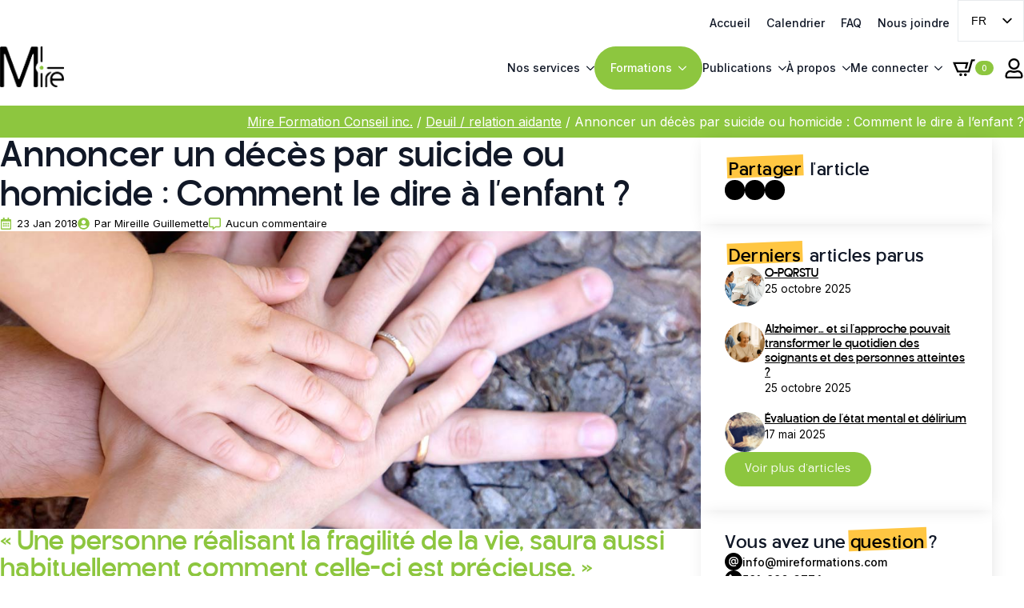

--- FILE ---
content_type: text/html; charset=UTF-8
request_url: https://mireformations.com/annoncer-un-deces-par-suicide-ou-homicide-comment-le-dire-a-lenfant/
body_size: 41759
content:
    <!doctype html>
    <html lang="fr-FR">

    <head>
        <meta charset="UTF-8">
        <meta name="viewport" content="width=device-width, initial-scale=1">
                    <link rel='stylesheet' href='https://mireformations.com/wp-content/plugins/breakdance/plugin/themeless/normalize.min.css'>
                <title>Un décès par suicide ou homicide : Comment le dire à l’enfant ?</title>
<meta name="dc.title" content="Un décès par suicide ou homicide : Comment le dire à l’enfant ?">
<meta name="dc.description" content="Faire l’annonce dans un endroit où il pourra réagir (pas dans une pièce pleine de gens). Dites-lui tout de façon simple et douce en allant...">
<meta name="dc.relation" content="https://mireformations.com/annoncer-un-deces-par-suicide-ou-homicide-comment-le-dire-a-lenfant/">
<meta name="dc.source" content="https://mireformations.com/">
<meta name="dc.language" content="fr_FR">
<meta name="description" content="Faire l’annonce dans un endroit où il pourra réagir (pas dans une pièce pleine de gens). Dites-lui tout de façon simple et douce en allant...">
<meta name="robots" content="index, follow, max-snippet:-1, max-image-preview:large, max-video-preview:-1">
<link rel="canonical" href="https://mireformations.com/annoncer-un-deces-par-suicide-ou-homicide-comment-le-dire-a-lenfant/">
<meta property="og:url" content="https://mireformations.com/annoncer-un-deces-par-suicide-ou-homicide-comment-le-dire-a-lenfant/">
<meta property="og:site_name" content="Mire Formation Conseil inc.">
<meta property="og:locale" content="fr_FR">
<meta property="og:type" content="article">
<meta property="article:author" content="https://www.facebook.com/mireformation/">
<meta property="article:publisher" content="https://www.facebook.com/mireformation/">
<meta property="article:section" content="Deuil / relation aidante">
<meta property="og:title" content="Un décès par suicide ou homicide : Comment le dire à l’enfant ?">
<meta property="og:description" content="Faire l’annonce dans un endroit où il pourra réagir (pas dans une pièce pleine de gens). Dites-lui tout de façon simple et douce en allant...">
<meta property="og:image" content="https://mireformations.com/wp-content/uploads/2018/01/Slider-Fin-de-vie-1.jpg">
<meta property="og:image:secure_url" content="https://mireformations.com/wp-content/uploads/2018/01/Slider-Fin-de-vie-1.jpg">
<meta property="og:image:width" content="1138">
<meta property="og:image:height" content="702">
<meta property="og:image:alt" content="Deuil et pertes multiples">
<meta name="twitter:card" content="summary">
<meta name="twitter:title" content="Un décès par suicide ou homicide : Comment le dire à l’enfant ?">
<meta name="twitter:description" content="Faire l’annonce dans un endroit où il pourra réagir (pas dans une pièce pleine de gens). Dites-lui tout de façon simple et douce en allant...">
<meta name="twitter:image" content="https://mireformations.com/wp-content/uploads/2018/01/Slider-Fin-de-vie-1.jpg">
<link rel='dns-prefetch' href='//www.googletagmanager.com' />
<link rel="alternate" type="application/rss+xml" title="Mire Formation Conseil inc. &raquo; Annoncer un décès par suicide ou homicide : Comment le dire à l’enfant ? Flux des commentaires" href="https://mireformations.com/annoncer-un-deces-par-suicide-ou-homicide-comment-le-dire-a-lenfant/feed/" />
<link rel="alternate" title="oEmbed (JSON)" type="application/json+oembed" href="https://mireformations.com/wp-json/oembed/1.0/embed?url=https%3A%2F%2Fmireformations.com%2Fannoncer-un-deces-par-suicide-ou-homicide-comment-le-dire-a-lenfant%2F" />
<link rel="alternate" title="oEmbed (XML)" type="text/xml+oembed" href="https://mireformations.com/wp-json/oembed/1.0/embed?url=https%3A%2F%2Fmireformations.com%2Fannoncer-un-deces-par-suicide-ou-homicide-comment-le-dire-a-lenfant%2F&#038;format=xml" />
<style id='wp-img-auto-sizes-contain-inline-css' type='text/css'>
img:is([sizes=auto i],[sizes^="auto," i]){contain-intrinsic-size:3000px 1500px}
/*# sourceURL=wp-img-auto-sizes-contain-inline-css */
</style>
<link rel='stylesheet' id='wppcp_front_css-css' href='https://mireformations.com/wp-content/plugins/wp-private-content-plus/css/wppcp-front.css?ver=b47324a331c3a9afcf4f23975a4b7e39' type='text/css' media='all' />
<style id='wp-emoji-styles-inline-css' type='text/css'>

	img.wp-smiley, img.emoji {
		display: inline !important;
		border: none !important;
		box-shadow: none !important;
		height: 1em !important;
		width: 1em !important;
		margin: 0 0.07em !important;
		vertical-align: -0.1em !important;
		background: none !important;
		padding: 0 !important;
	}
/*# sourceURL=wp-emoji-styles-inline-css */
</style>
<style id='wp-block-library-inline-css' type='text/css'>
:root{--wp-block-synced-color:#7a00df;--wp-block-synced-color--rgb:122,0,223;--wp-bound-block-color:var(--wp-block-synced-color);--wp-editor-canvas-background:#ddd;--wp-admin-theme-color:#007cba;--wp-admin-theme-color--rgb:0,124,186;--wp-admin-theme-color-darker-10:#006ba1;--wp-admin-theme-color-darker-10--rgb:0,107,160.5;--wp-admin-theme-color-darker-20:#005a87;--wp-admin-theme-color-darker-20--rgb:0,90,135;--wp-admin-border-width-focus:2px}@media (min-resolution:192dpi){:root{--wp-admin-border-width-focus:1.5px}}.wp-element-button{cursor:pointer}:root .has-very-light-gray-background-color{background-color:#eee}:root .has-very-dark-gray-background-color{background-color:#313131}:root .has-very-light-gray-color{color:#eee}:root .has-very-dark-gray-color{color:#313131}:root .has-vivid-green-cyan-to-vivid-cyan-blue-gradient-background{background:linear-gradient(135deg,#00d084,#0693e3)}:root .has-purple-crush-gradient-background{background:linear-gradient(135deg,#34e2e4,#4721fb 50%,#ab1dfe)}:root .has-hazy-dawn-gradient-background{background:linear-gradient(135deg,#faaca8,#dad0ec)}:root .has-subdued-olive-gradient-background{background:linear-gradient(135deg,#fafae1,#67a671)}:root .has-atomic-cream-gradient-background{background:linear-gradient(135deg,#fdd79a,#004a59)}:root .has-nightshade-gradient-background{background:linear-gradient(135deg,#330968,#31cdcf)}:root .has-midnight-gradient-background{background:linear-gradient(135deg,#020381,#2874fc)}:root{--wp--preset--font-size--normal:16px;--wp--preset--font-size--huge:42px}.has-regular-font-size{font-size:1em}.has-larger-font-size{font-size:2.625em}.has-normal-font-size{font-size:var(--wp--preset--font-size--normal)}.has-huge-font-size{font-size:var(--wp--preset--font-size--huge)}.has-text-align-center{text-align:center}.has-text-align-left{text-align:left}.has-text-align-right{text-align:right}.has-fit-text{white-space:nowrap!important}#end-resizable-editor-section{display:none}.aligncenter{clear:both}.items-justified-left{justify-content:flex-start}.items-justified-center{justify-content:center}.items-justified-right{justify-content:flex-end}.items-justified-space-between{justify-content:space-between}.screen-reader-text{border:0;clip-path:inset(50%);height:1px;margin:-1px;overflow:hidden;padding:0;position:absolute;width:1px;word-wrap:normal!important}.screen-reader-text:focus{background-color:#ddd;clip-path:none;color:#444;display:block;font-size:1em;height:auto;left:5px;line-height:normal;padding:15px 23px 14px;text-decoration:none;top:5px;width:auto;z-index:100000}html :where(.has-border-color){border-style:solid}html :where([style*=border-top-color]){border-top-style:solid}html :where([style*=border-right-color]){border-right-style:solid}html :where([style*=border-bottom-color]){border-bottom-style:solid}html :where([style*=border-left-color]){border-left-style:solid}html :where([style*=border-width]){border-style:solid}html :where([style*=border-top-width]){border-top-style:solid}html :where([style*=border-right-width]){border-right-style:solid}html :where([style*=border-bottom-width]){border-bottom-style:solid}html :where([style*=border-left-width]){border-left-style:solid}html :where(img[class*=wp-image-]){height:auto;max-width:100%}:where(figure){margin:0 0 1em}html :where(.is-position-sticky){--wp-admin--admin-bar--position-offset:var(--wp-admin--admin-bar--height,0px)}@media screen and (max-width:600px){html :where(.is-position-sticky){--wp-admin--admin-bar--position-offset:0px}}
/*# sourceURL=/wp-includes/css/dist/block-library/common.min.css */
</style>
<style id='classic-theme-styles-inline-css' type='text/css'>
/*! This file is auto-generated */
.wp-block-button__link{color:#fff;background-color:#32373c;border-radius:9999px;box-shadow:none;text-decoration:none;padding:calc(.667em + 2px) calc(1.333em + 2px);font-size:1.125em}.wp-block-file__button{background:#32373c;color:#fff;text-decoration:none}
/*# sourceURL=/wp-includes/css/classic-themes.min.css */
</style>
<link rel='stylesheet' id='automaticcss-core-css' href='https://mireformations.com/wp-content/uploads/automatic-css/automatic.css?ver=1763411984' type='text/css' media='all' />
<style id='automaticcss-core-inline-css' type='text/css'>
/* File: automatic-custom-css.css - Version: 3.3.6 - Generated: 2025-11-17 15:39:45 */
.bde-accordion--pills .bde-accordion__button {
  border-radius: 0px !important;
  background-color: white !important;
  padding: 20px 20px !important;
}
.bde-accordion__content-wrapper {
  box-shadow: 0px 5px 15px 0px #00000025;
}
.bde-accordion__panel-content {
  margin: 0 !important;
  pading: 20px !important;
}
.post-template-default .bde-rich-text h2 {
  color: var(--secondary) !important;
}
.bde-shortcode-12-117 button {
  background: var(--primary);
  border: 1px solid var(--primary);
  padding: 10px 20px;
  border-radius: 50px;
  color: white;
}
.bde-shortcode-12-117 button:hover {
  background: var(--black);
  border: 1px solid var(--black);
}
.breakdance .bde-rich-text-42639-109 h2, .bde-tabs__panel-content.breakdance-rich-text-styles h2 {
  font-size: var(--h3);
  margin-top: 2.5rem;
  text-transform: none !important;
  color: var(--base) !important;
  font-weight: 600;
}
.breakdance .bde-rich-text-42639-109, .bde-tabs__panel-content.breakdance-rich-text-styles ul {
  margin-bottom: 16px;
  color: var(--base) !important;
}
.breakdance .bde-rich-text-42639-109 ul, .bde-tabs__panel-content.breakdance-rich-text-styles ul {
  margin-top: 1rem;
}
.page-id-186 .bde-section-21-188, .page-id-243 .bde-section-21-188, .single-product .bde-section-21-188, .post-type-archive-temoignages .bde-section-21-188 {
  padding-top: var(--space-l) !important;
}
@media (max-width: 767px) {
  .breakdance .bde-div-43865-100 {
    width: 100%;
  }
}
.gform_button {
  border-radius: 50px !important;
  background: var(--primary) !important;
  padding: 15px 25px !important;
}
.gform_button:hover {
  background: var(--base) !important;
}
.bde-rich-text strong {
  color: var(--primary);
}
/**/
.color-primary {
  color: var(--primary);
}
.avia_textblock {
  gap: 0 !important;
}
.h2-border::after {
  content: "";
  height: 3px;
  width: 20rem;
  background: var(--primary);
  display: block;
  position: absolute;
  bottom: -10px;
  left: 50%;
  transform: translatex(-50%);
}
.h2-border-left::after {
  content: "";
  height: 3px;
  width: 20rem;
  background: var(--primary);
  display: block;
  position: absolute;
  bottom: -10px;
  left: 0 !important;
  transform: translatex(0%);
}
.h2-border, .h2-border-left {
  position: relative;
}
/**/
.bde-columns, .section-container:not(.bde-section-21-100 .section-container) {
  position: static !important;
}
.ee-post-title-link {
  font-weight: 700;
  font-size: var(--h4);
}
.ld-course-title {
  line-height: 2;
  margin-bottom: 0;
}
h2, h3, h4 {
  line-height: 1.3 !important;
}
.bde-rich-text h3 {
  margin-top: var(--text-m) !important;
  color: var(--black) !important;
}
.bde-tabs-content-container h2 {
  margin-top: var(--text-m) !important;
  color: var(--primary) !important;
}
.bde-rich-text p {
  margin-top: calc(var(--text-m) * 0.7);
  color: var(--black);
}
.bde-tabs-content-container p {
  margin-top: calc(var(--text-m) * 0.7);
  color: var(--black);
}
.bde-tabs-content-container ol {
  margin-top: calc(var(--text-m) * 0.7);
}
/**/
img.alignleft {
  margin-right: var(--space-m);
}
hr {
  margin: 20px 0px;
}
blockquote:before {
  content: "";
  width: 4px;
  height: 100%;
  background: var(--primary);
  position: absolute;
  top: 0;
  bottom: 0;
  left: -3.8rem;
}
blockquote {
  position: relative;
  margin-bottom: 30px;
  font-weight: 600;
}
.breakdance .button-atom--custom:hover {
  color: var(--bde-button-custom-text-color-hover);
  background: var(--primary) !important;
  border-color: var(--primary) !important;
}
.btn-join {
  text-transform: uppercase !important;
  font-weight: 400 !important;
  max-width: 300px !important;
  font-size: 1.6rem !important;
  border-radius: 100px !important;
}
.learndash {
  width: 100%;
}
ul.children {
  background: var(--primary-ultra-light);
  border: 1px solid var(--primary);
}
/**/
body {
  overflow-x: hidden;
}
.accent-menu-btn {
  border-radius: 50px;
  color: white !important;
  padding-left: 20px;
  padding-right: 20px;
}
.accent-menu-btn .breakdance-menu-link {
  color: white !important;
}
.accent-menu-btn .breakdance-menu-link-arrow::after {
  background-color: var(--white) !important;
}
.bde-menu-dropdown-19-135 button, .bde-menu-dropdown-19-135 .breakdance-menu-link-arrow::after {
  color: white !important;
}
.breakdance .bde-menu-dropdown-19-135:hover {
  background-color: var(--black);
}
.breadcrumbs a {
  color: white !important;
}
.breadcrumbs a:hover {
  color: var(--white-trans-60) !important;
}
@media screen and (max-width: 1119px) {
  .bde-menu-dropdown-19-135 {
    border-radius: 0px;
    color: var(--base) !important;
    padding-left: 0px;
    padding-right: 0px;
  }
  .breakdance .bde-menu-dropdown-19-135:hover {
    background-color: var(--white);
  }
  .bde-menu-dropdown-19-135 button, .bde-menu-dropdown-19-135 .breakdance-menu-link-arrow::after {
    color: var(--base) !important;
  }
  .breakdance-dropdown.breakdance-dropdown--open {
    width: 100%;
  }
}
.bde-section-21-100 .section-container {
  position: static !important;
}
.wpgb-facet > fieldset:last-child {
  margin-bottom: 0px !important;
}
.bde-woo-product-image img {
  aspect-ratio: 1.2;
  object-fit: cover;
}
mark {
  background: transparent;
  position: relative;
  z-index: 1;
  margin: 0px 5px;
}
mark:after {
  content: "";
  display: block;
  background: var(--secondary);
  width: 100%;
  height: 100%;
  position: absolute;
  top: -5px;
  left: 0;
  bottom: -5px;
  right: 0;
  z-index: -1;
  transform: scalex(1.05) scaley(1.2) rotate(-2deg);
}
.breakdance .pattern:before {
  content: "";
  display: block;
  position: absolute;
  top: 0;
  left: 0;
  bottom: 0;
  right: 0;
  background-image: url(/wp-content/uploads/2024/09/pattern.webp);
  background-size: 400px;
  background-repeat: repeat;
  background-position: center top;
  z-index: 0;
  background-color: transparent;
}
.breakdance .pattern:after {
  background-image: url(https://dev.mireformations.com/wp-content/uploads/2024/09/infirmiere-bg-scaled.jpg);
  content: "";
  display: block;
  position: absolute;
  top: 0;
  left: 0;
  bottom: 0;
  right: 0;
  background-size: Auto 1200px;
  background-repeat: no-repeat;
  background-position: center top;
}
.bde-section-21799-220 .section-container {
  position: static !important;
}
.tribe-common-c-btn {
  background: var(--primary) !important;
  border-radius: 50px !important;
}
.tribe-common-c-btn:hover {
  background: var(--base) !important;
}
#tribe-events-pg-template {
  margin: 0 auto;
  max-width: 1320px;
  padding: var(--tec-spacer-8) var(--tec-spacer-4) var(--tec-spacer-4);
}
.tribe-common-l-container.tribe-events-l-container {
  max-width: 1360px;
  padding: Var(--space-l) var(--space-m) important;
}
.tribe-events-schedule h2, span.tribe-events-cost {
  font-size: var(--text-m) !important;
  font-family: var(--preset-id-52d87889-2946-4e33-a596-0a1e9b41fcbc-font-family) !important;
}
.tribe-events-calendar-list-nav button {
  font-size: var(--text-m) !important;
}
span.tribe-events-cost {
  font-weight: 900 !important;
}
.tribe-events-c-subscribe-dropdown__button {
  min-width: 250px !important;
  border: 2px solid var(--primary) !important;
  color: var(--white) !important;
  border-radius: 50px !important;
  background: var(--primary) !important;
}
.tribe-events-c-subscribe-dropdown__button:hover {
  min-width: 250px !important;
  border: 2px solid var(--base) !important;
  background: var(--base) !important;
  color: var(--white) !important;
}
/**/
.customize-unpreviewable {
  color: var(--primary) !important;
}
.tribe-events-content a {
  border-bottom: 1px solid var(--primary);
}
.tribe-events-content a:hover {
  border-bottom: 1px solid var(--base);
  color: base !important;
}
.customize-unpreviewable:hover {
  color: var(--base) !important;
}
.bde-div.panel {
  background-color: white;
  display: none;
  overflow: hidden;
}
div.accordion {
  cursor: pointer !important;
  transition: 0.4s !important;
  border: 3px solid white;
}
.active, .accordion:hover {
  border-color: var(--base) !important;
}
.builder-element.bde-div.panel {
  display: flex !important;
  overflow: inherit !important;
}
.active .plus-ic {
  transform: rotate(45deg);
}
.plus-ic {
  transition: 0.3s ease-in-out;
}

/*# sourceURL=automaticcss-core-inline-css */
</style>
<link rel='stylesheet' id='automaticcss-gutenberg-css' href='https://mireformations.com/wp-content/uploads/automatic-css/automatic-gutenberg.css?ver=1763411985' type='text/css' media='all' />
<link rel='stylesheet' id='automaticcss-breakdance-css' href='https://mireformations.com/wp-content/uploads/automatic-css/automatic-breakdance.css?ver=1763411985' type='text/css' media='all' />
<link rel='stylesheet' id='uncannyowl-learndash-toolkit-free-css' href='https://mireformations.com/wp-content/plugins/uncanny-learndash-toolkit/src/assets/frontend/dist/bundle.min.css?ver=3.8.0.2' type='text/css' media='all' />
<link rel='stylesheet' id='learndash_quiz_front_css-css' href='//mireformations.com/wp-content/plugins/sfwd-lms/themes/legacy/templates/learndash_quiz_front.min.css?ver=4.25.7.1' type='text/css' media='all' />
<link rel='stylesheet' id='dashicons-css' href='https://mireformations.com/wp-includes/css/dashicons.min.css?ver=b47324a331c3a9afcf4f23975a4b7e39' type='text/css' media='all' />
<link rel='stylesheet' id='learndash-css' href='//mireformations.com/wp-content/plugins/sfwd-lms/src/assets/dist/css/styles.css?ver=4.25.7.1' type='text/css' media='all' />
<link rel='stylesheet' id='jquery-dropdown-css-css' href='//mireformations.com/wp-content/plugins/sfwd-lms/assets/css/jquery.dropdown.min.css?ver=4.25.7.1' type='text/css' media='all' />
<link rel='stylesheet' id='learndash_lesson_video-css' href='//mireformations.com/wp-content/plugins/sfwd-lms/themes/legacy/templates/learndash_lesson_video.min.css?ver=4.25.7.1' type='text/css' media='all' />
<link rel='stylesheet' id='learndash-admin-bar-css' href='https://mireformations.com/wp-content/plugins/sfwd-lms/src/assets/dist/css/admin-bar/styles.css?ver=4.25.7.1' type='text/css' media='all' />
<style id='wpgb-head-inline-css' type='text/css'>
.wp-grid-builder:not(.wpgb-template),.wpgb-facet{opacity:0.01}.wpgb-facet fieldset{margin:0;padding:0;border:none;outline:none;box-shadow:none}.wpgb-facet fieldset:last-child{margin-bottom:40px;}.wpgb-facet fieldset legend.wpgb-sr-only{height:1px;width:1px}
/*# sourceURL=wpgb-head-inline-css */
</style>
<link rel='stylesheet' id='learndash-course-grid-skin-grid-css' href='https://mireformations.com/wp-content/plugins/sfwd-lms/includes/course-grid/templates/skins/grid/style.css?ver=4.25.7.1' type='text/css' media='all' />
<link rel='stylesheet' id='learndash-course-grid-pagination-css' href='https://mireformations.com/wp-content/plugins/sfwd-lms/includes/course-grid/templates/pagination/style.css?ver=4.25.7.1' type='text/css' media='all' />
<link rel='stylesheet' id='learndash-course-grid-filter-css' href='https://mireformations.com/wp-content/plugins/sfwd-lms/includes/course-grid/templates/filter/style.css?ver=4.25.7.1' type='text/css' media='all' />
<link rel='stylesheet' id='learndash-course-grid-card-grid-1-css' href='https://mireformations.com/wp-content/plugins/sfwd-lms/includes/course-grid/templates/cards/grid-1/style.css?ver=4.25.7.1' type='text/css' media='all' />
<link rel='stylesheet' id='learndash-front-css' href='//mireformations.com/wp-content/plugins/sfwd-lms/themes/ld30/assets/css/learndash.min.css?ver=4.25.7.1' type='text/css' media='all' />
<style id='learndash-front-inline-css' type='text/css'>
		.learndash-wrapper .ld-item-list .ld-item-list-item.ld-is-next,
		.learndash-wrapper .wpProQuiz_content .wpProQuiz_questionListItem label:focus-within {
			border-color: #727272;
		}

		/*
		.learndash-wrapper a:not(.ld-button):not(#quiz_continue_link):not(.ld-focus-menu-link):not(.btn-blue):not(#quiz_continue_link):not(.ld-js-register-account):not(#ld-focus-mode-course-heading):not(#btn-join):not(.ld-item-name):not(.ld-table-list-item-preview):not(.ld-lesson-item-preview-heading),
		 */

		.learndash-wrapper .ld-breadcrumbs a,
		.learndash-wrapper .ld-lesson-item.ld-is-current-lesson .ld-lesson-item-preview-heading,
		.learndash-wrapper .ld-lesson-item.ld-is-current-lesson .ld-lesson-title,
		.learndash-wrapper .ld-primary-color-hover:hover,
		.learndash-wrapper .ld-primary-color,
		.learndash-wrapper .ld-primary-color-hover:hover,
		.learndash-wrapper .ld-primary-color,
		.learndash-wrapper .ld-tabs .ld-tabs-navigation .ld-tab.ld-active,
		.learndash-wrapper .ld-button.ld-button-transparent,
		.learndash-wrapper .ld-button.ld-button-reverse,
		.learndash-wrapper .ld-icon-certificate,
		.learndash-wrapper .ld-login-modal .ld-login-modal-login .ld-modal-heading,
		#wpProQuiz_user_content a,
		.learndash-wrapper .ld-item-list .ld-item-list-item a.ld-item-name:hover,
		.learndash-wrapper .ld-focus-comments__heading-actions .ld-expand-button,
		.learndash-wrapper .ld-focus-comments__heading a,
		.learndash-wrapper .ld-focus-comments .comment-respond a,
		.learndash-wrapper .ld-focus-comment .ld-comment-reply a.comment-reply-link:hover,
		.learndash-wrapper .ld-expand-button.ld-button-alternate {
			color: #727272 !important;
		}

		.learndash-wrapper .ld-focus-comment.bypostauthor>.ld-comment-wrapper,
		.learndash-wrapper .ld-focus-comment.role-group_leader>.ld-comment-wrapper,
		.learndash-wrapper .ld-focus-comment.role-administrator>.ld-comment-wrapper {
			background-color:rgba(114, 114, 114, 0.03) !important;
		}


		.learndash-wrapper .ld-primary-background,
		.learndash-wrapper .ld-tabs .ld-tabs-navigation .ld-tab.ld-active:after {
			background: #727272 !important;
		}



		.learndash-wrapper .ld-course-navigation .ld-lesson-item.ld-is-current-lesson .ld-status-incomplete,
		.learndash-wrapper .ld-focus-comment.bypostauthor:not(.ptype-sfwd-assignment) >.ld-comment-wrapper>.ld-comment-avatar img,
		.learndash-wrapper .ld-focus-comment.role-group_leader>.ld-comment-wrapper>.ld-comment-avatar img,
		.learndash-wrapper .ld-focus-comment.role-administrator>.ld-comment-wrapper>.ld-comment-avatar img {
			border-color: #727272 !important;
		}



		.learndash-wrapper .ld-loading::before {
			border-top:3px solid #727272 !important;
		}

		.learndash-wrapper .ld-button:hover:not([disabled]):not(.ld-button-transparent):not(.ld--ignore-inline-css),
		#learndash-tooltips .ld-tooltip:after,
		#learndash-tooltips .ld-tooltip,
		.ld-tooltip:not(.ld-tooltip--modern) [role="tooltip"],
		.learndash-wrapper .ld-primary-background,
		.learndash-wrapper .btn-join:not(.ld--ignore-inline-css),
		.learndash-wrapper #btn-join:not(.ld--ignore-inline-css),
		.learndash-wrapper .ld-button:not([disabled]):not(.ld-button-reverse):not(.ld-button-transparent):not(.ld--ignore-inline-css),
		.learndash-wrapper .ld-expand-button:not([disabled]),
		.learndash-wrapper .wpProQuiz_content .wpProQuiz_button:not([disabled]):not(.wpProQuiz_button_reShowQuestion):not(.wpProQuiz_button_restartQuiz),
		.learndash-wrapper .wpProQuiz_content .wpProQuiz_button2:not([disabled]),
		.learndash-wrapper .ld-focus .ld-focus-sidebar .ld-course-navigation-heading,
		.learndash-wrapper .ld-focus-comments .form-submit #submit,
		.learndash-wrapper .ld-login-modal input[type='submit']:not([disabled]),
		.learndash-wrapper .ld-login-modal .ld-login-modal-register:not([disabled]),
		.learndash-wrapper .wpProQuiz_content .wpProQuiz_certificate a.btn-blue:not([disabled]),
		.learndash-wrapper .ld-focus .ld-focus-header .ld-user-menu .ld-user-menu-items a:not([disabled]),
		#wpProQuiz_user_content table.wp-list-table thead th,
		#wpProQuiz_overlay_close:not([disabled]),
		.learndash-wrapper .ld-expand-button.ld-button-alternate:not([disabled]) .ld-icon {
			background-color: #727272 !important;
			color: #ffffff;
		}

		.learndash-wrapper .ld-focus .ld-focus-sidebar .ld-focus-sidebar-trigger:not([disabled]):not(:hover):not(:focus) .ld-icon {
			background-color: #727272;
		}

		.learndash-wrapper .ld-focus .ld-focus-sidebar .ld-focus-sidebar-trigger:hover .ld-icon,
		.learndash-wrapper .ld-focus .ld-focus-sidebar .ld-focus-sidebar-trigger:focus .ld-icon {
			border-color: #727272;
			color: #727272;
		}

		.learndash-wrapper .ld-button:focus:not(.ld-button-transparent):not(.ld--ignore-inline-css),
		.learndash-wrapper .btn-join:focus:not(.ld--ignore-inline-css),
		.learndash-wrapper #btn-join:focus:not(.ld--ignore-inline-css),
		.learndash-wrapper .ld-expand-button:focus,
		.learndash-wrapper .wpProQuiz_content .wpProQuiz_button:not(.wpProQuiz_button_reShowQuestion):focus:not(.wpProQuiz_button_restartQuiz),
		.learndash-wrapper .wpProQuiz_content .wpProQuiz_button2:focus,
		.learndash-wrapper .ld-focus-comments .form-submit #submit,
		.learndash-wrapper .ld-login-modal input[type='submit']:focus,
		.learndash-wrapper .ld-login-modal .ld-login-modal-register:focus,
		.learndash-wrapper .wpProQuiz_content .wpProQuiz_certificate a.btn-blue:focus {
			opacity: 0.75; /* Replicates the hover/focus states pre-4.21.3. */
			outline-color: #727272;
		}

		.learndash-wrapper .ld-button:hover:not(.ld-button-transparent):not(.ld--ignore-inline-css),
		.learndash-wrapper .btn-join:hover:not(.ld--ignore-inline-css),
		.learndash-wrapper #btn-join:hover:not(.ld--ignore-inline-css),
		.learndash-wrapper .ld-expand-button:hover,
		.learndash-wrapper .wpProQuiz_content .wpProQuiz_button:not(.wpProQuiz_button_reShowQuestion):hover:not(.wpProQuiz_button_restartQuiz),
		.learndash-wrapper .wpProQuiz_content .wpProQuiz_button2:hover,
		.learndash-wrapper .ld-focus-comments .form-submit #submit,
		.learndash-wrapper .ld-login-modal input[type='submit']:hover,
		.learndash-wrapper .ld-login-modal .ld-login-modal-register:hover,
		.learndash-wrapper .wpProQuiz_content .wpProQuiz_certificate a.btn-blue:hover {
			background-color: #727272; /* Replicates the hover/focus states pre-4.21.3. */
			opacity: 0.85; /* Replicates the hover/focus states pre-4.21.3. */
		}

		.learndash-wrapper .ld-item-list .ld-item-search .ld-closer:focus {
			border-color: #727272;
		}

		.learndash-wrapper .ld-focus .ld-focus-header .ld-user-menu .ld-user-menu-items:before {
			border-bottom-color: #727272 !important;
		}

		.learndash-wrapper .ld-button.ld-button-transparent:hover {
			background: transparent !important;
		}

		.learndash-wrapper .ld-button.ld-button-transparent:focus {
			outline-color: #727272;
		}

		.learndash-wrapper .ld-focus .ld-focus-header .sfwd-mark-complete .learndash_mark_complete_button:not(.ld--ignore-inline-css),
		.learndash-wrapper .ld-focus .ld-focus-header #sfwd-mark-complete #learndash_mark_complete_button,
		.learndash-wrapper .ld-button.ld-button-transparent,
		.learndash-wrapper .ld-button.ld-button-alternate,
		.learndash-wrapper .ld-expand-button.ld-button-alternate {
			background-color:transparent !important;
		}

		.learndash-wrapper .ld-focus-header .ld-user-menu .ld-user-menu-items a,
		.learndash-wrapper .ld-button.ld-button-reverse:hover,
		.learndash-wrapper .ld-alert-success .ld-alert-icon.ld-icon-certificate,
		.learndash-wrapper .ld-alert-warning .ld-button,
		.learndash-wrapper .ld-primary-background.ld-status {
			color:white !important;
		}

		.learndash-wrapper .ld-status.ld-status-unlocked {
			background-color: rgba(114,114,114,0.2) !important;
			color: #727272 !important;
		}

		.learndash-wrapper .wpProQuiz_content .wpProQuiz_addToplist {
			background-color: rgba(114,114,114,0.1) !important;
			border: 1px solid #727272 !important;
		}

		.learndash-wrapper .wpProQuiz_content .wpProQuiz_toplistTable th {
			background: #727272 !important;
		}

		.learndash-wrapper .wpProQuiz_content .wpProQuiz_toplistTrOdd {
			background-color: rgba(114,114,114,0.1) !important;
		}


		.learndash-wrapper .wpProQuiz_content .wpProQuiz_time_limit .wpProQuiz_progress {
			background-color: #727272 !important;
		}
		
		.learndash-wrapper #quiz_continue_link,
		.learndash-wrapper .ld-secondary-background,
		.learndash-wrapper .learndash_mark_complete_button:not(.ld--ignore-inline-css),
		.learndash-wrapper #learndash_mark_complete_button,
		.learndash-wrapper .ld-status-complete,
		.learndash-wrapper .ld-alert-success .ld-button,
		.learndash-wrapper .ld-alert-success .ld-alert-icon {
			background-color: #8fc449 !important;
		}

		.learndash-wrapper #quiz_continue_link:focus,
		.learndash-wrapper .learndash_mark_complete_button:focus:not(.ld--ignore-inline-css),
		.learndash-wrapper #learndash_mark_complete_button:focus,
		.learndash-wrapper .ld-alert-success .ld-button:focus {
			outline-color: #8fc449;
		}

		.learndash-wrapper .wpProQuiz_content a#quiz_continue_link {
			background-color: #8fc449 !important;
		}

		.learndash-wrapper .wpProQuiz_content a#quiz_continue_link:focus {
			outline-color: #8fc449;
		}

		.learndash-wrapper .course_progress .sending_progress_bar {
			background: #8fc449 !important;
		}

		.learndash-wrapper .wpProQuiz_content .wpProQuiz_button_reShowQuestion:hover, .learndash-wrapper .wpProQuiz_content .wpProQuiz_button_restartQuiz:hover {
			background-color: #8fc449 !important;
			opacity: 0.75;
		}

		.learndash-wrapper .wpProQuiz_content .wpProQuiz_button_reShowQuestion:focus,
		.learndash-wrapper .wpProQuiz_content .wpProQuiz_button_restartQuiz:focus {
			outline-color: #8fc449;
		}

		.learndash-wrapper .ld-secondary-color-hover:hover,
		.learndash-wrapper .ld-secondary-color,
		.learndash-wrapper .ld-focus .ld-focus-header .sfwd-mark-complete .learndash_mark_complete_button:not(.ld--ignore-inline-css),
		.learndash-wrapper .ld-focus .ld-focus-header #sfwd-mark-complete #learndash_mark_complete_button,
		.learndash-wrapper .ld-focus .ld-focus-header .sfwd-mark-complete:after {
			color: #8fc449 !important;
		}

		.learndash-wrapper .ld-secondary-in-progress-icon {
			border-left-color: #8fc449 !important;
			border-top-color: #8fc449 !important;
		}

		.learndash-wrapper .ld-alert-success {
			border-color: #8fc449;
			background-color: transparent !important;
			color: #8fc449;
		}

		
		.learndash-wrapper .ld-alert-warning {
			background-color:transparent;
		}

		.learndash-wrapper .ld-status-waiting,
		.learndash-wrapper .ld-alert-warning .ld-alert-icon {
			background-color: #db0000 !important;
		}

		.learndash-wrapper .ld-tertiary-color-hover:hover,
		.learndash-wrapper .ld-tertiary-color,
		.learndash-wrapper .ld-alert-warning {
			color: #db0000 !important;
		}

		.learndash-wrapper .ld-tertiary-background {
			background-color: #db0000 !important;
		}

		.learndash-wrapper .ld-alert-warning {
			border-color: #db0000 !important;
		}

		.learndash-wrapper .ld-tertiary-background,
		.learndash-wrapper .ld-alert-warning .ld-alert-icon {
			color:white !important;
		}

		.learndash-wrapper .wpProQuiz_content .wpProQuiz_reviewQuestion li.wpProQuiz_reviewQuestionReview,
		.learndash-wrapper .wpProQuiz_content .wpProQuiz_box li.wpProQuiz_reviewQuestionReview {
			background-color: #db0000 !important;
		}

				.learndash-wrapper .ld-focus .ld-focus-main .ld-focus-content {
			max-width: inherit;
		}
		
/*# sourceURL=learndash-front-inline-css */
</style>
<link rel='stylesheet' id='trp-language-switcher-v2-css' href='https://mireformations.com/wp-content/plugins/translatepress-multilingual/assets/css/trp-language-switcher-v2.css?ver=3.0.7' type='text/css' media='all' />
<script type="text/javascript" id="woocommerce-google-analytics-integration-gtag-js-after">
/* <![CDATA[ */
/* Google Analytics for WooCommerce (gtag.js) */
					window.dataLayer = window.dataLayer || [];
					function gtag(){dataLayer.push(arguments);}
					// Set up default consent state.
					for ( const mode of [{"analytics_storage":"denied","ad_storage":"denied","ad_user_data":"denied","ad_personalization":"denied","region":["AT","BE","BG","HR","CY","CZ","DK","EE","FI","FR","DE","GR","HU","IS","IE","IT","LV","LI","LT","LU","MT","NL","NO","PL","PT","RO","SK","SI","ES","SE","GB","CH"]}] || [] ) {
						gtag( "consent", "default", { "wait_for_update": 500, ...mode } );
					}
					gtag("js", new Date());
					gtag("set", "developer_id.dOGY3NW", true);
					gtag("config", "G-D4G526B3YK", {"track_404":true,"allow_google_signals":true,"logged_in":false,"linker":{"domains":[],"allow_incoming":false},"custom_map":{"dimension1":"logged_in"}});
//# sourceURL=woocommerce-google-analytics-integration-gtag-js-after
/* ]]> */
</script>
<script type="text/javascript" src="https://mireformations.com/wp-includes/js/jquery/jquery.min.js?ver=3.7.1" id="jquery-core-js"></script>
<script type="text/javascript" src="https://mireformations.com/wp-includes/js/jquery/jquery-migrate.min.js?ver=3.4.1" id="jquery-migrate-js"></script>
<script type="text/javascript" id="3d-flip-book-client-locale-loader-js-extra">
/* <![CDATA[ */
var FB3D_CLIENT_LOCALE = {"ajaxurl":"https://mireformations.com/wp-admin/admin-ajax.php","dictionary":{"Table of contents":"Table of contents","Close":"Close","Bookmarks":"Bookmarks","Thumbnails":"Thumbnails","Search":"Search","Share":"Share","Facebook":"Facebook","Twitter":"Twitter","Email":"Email","Play":"Play","Previous page":"Previous page","Next page":"Next page","Zoom in":"Zoom in","Zoom out":"Zoom out","Fit view":"Fit view","Auto play":"Auto play","Full screen":"Full screen","More":"More","Smart pan":"Smart pan","Single page":"Single page","Sounds":"Sounds","Stats":"Stats","Print":"Print","Download":"Download","Goto first page":"Goto first page","Goto last page":"Goto last page"},"images":"https://mireformations.com/wp-content/plugins/interactive-3d-flipbook-powered-physics-engine/assets/images/","jsData":{"urls":[],"posts":{"ids_mis":[],"ids":[]},"pages":[],"firstPages":[],"bookCtrlProps":[],"bookTemplates":[]},"key":"3d-flip-book","pdfJS":{"pdfJsLib":"https://mireformations.com/wp-content/plugins/interactive-3d-flipbook-powered-physics-engine/assets/js/pdf.min.js?ver=4.3.136","pdfJsWorker":"https://mireformations.com/wp-content/plugins/interactive-3d-flipbook-powered-physics-engine/assets/js/pdf.worker.js?ver=4.3.136","stablePdfJsLib":"https://mireformations.com/wp-content/plugins/interactive-3d-flipbook-powered-physics-engine/assets/js/stable/pdf.min.js?ver=2.5.207","stablePdfJsWorker":"https://mireformations.com/wp-content/plugins/interactive-3d-flipbook-powered-physics-engine/assets/js/stable/pdf.worker.js?ver=2.5.207","pdfJsCMapUrl":"https://mireformations.com/wp-content/plugins/interactive-3d-flipbook-powered-physics-engine/assets/cmaps/"},"cacheurl":"https://mireformations.com/wp-content/uploads/3d-flip-book/cache/","pluginsurl":"https://mireformations.com/wp-content/plugins/","pluginurl":"https://mireformations.com/wp-content/plugins/interactive-3d-flipbook-powered-physics-engine/","thumbnailSize":{"width":"80","height":"80"},"version":"1.16.17"};
//# sourceURL=3d-flip-book-client-locale-loader-js-extra
/* ]]> */
</script>
<script type="text/javascript" src="https://mireformations.com/wp-content/plugins/interactive-3d-flipbook-powered-physics-engine/assets/js/client-locale-loader.js?ver=1.16.17" id="3d-flip-book-client-locale-loader-js" async="async" data-wp-strategy="async"></script>
<script type="text/javascript" id="uncannyowl-learndash-toolkit-free-js-extra">
/* <![CDATA[ */
var UncannyToolkit = {"ajax":{"url":"https://mireformations.com/wp-admin/admin-ajax.php","nonce":"a0774fce49"},"integrity":{"shouldPreventConcurrentLogin":false},"i18n":{"dismiss":"Ignorer","preventConcurrentLogin":"Your account has exceeded maximum concurrent login number.","error":{"generic":"Il y a eu un probl\u00e8me. Veuillez r\u00e9essayer"}},"modals":[]};
//# sourceURL=uncannyowl-learndash-toolkit-free-js-extra
/* ]]> */
</script>
<script type="text/javascript" src="https://mireformations.com/wp-content/plugins/uncanny-learndash-toolkit/src/assets/frontend/dist/bundle.min.js?ver=3.8.0.2" id="uncannyowl-learndash-toolkit-free-js"></script>
<script type="text/javascript" src="https://mireformations.com/wp-content/plugins/woocommerce/assets/js/jquery-blockui/jquery.blockUI.min.js?ver=2.7.0-wc.10.4.3" id="wc-jquery-blockui-js" defer="defer" data-wp-strategy="defer"></script>
<script type="text/javascript" id="wc-add-to-cart-js-extra">
/* <![CDATA[ */
var wc_add_to_cart_params = {"ajax_url":"/wp-admin/admin-ajax.php","wc_ajax_url":"/?wc-ajax=%%endpoint%%","i18n_view_cart":"Voir le panier","cart_url":"https://mireformations.com/panier/","is_cart":"","cart_redirect_after_add":"yes"};
//# sourceURL=wc-add-to-cart-js-extra
/* ]]> */
</script>
<script type="text/javascript" src="https://mireformations.com/wp-content/plugins/woocommerce/assets/js/frontend/add-to-cart.min.js?ver=10.4.3" id="wc-add-to-cart-js" defer="defer" data-wp-strategy="defer"></script>
<script type="text/javascript" src="https://mireformations.com/wp-content/plugins/woocommerce/assets/js/js-cookie/js.cookie.min.js?ver=2.1.4-wc.10.4.3" id="wc-js-cookie-js" defer="defer" data-wp-strategy="defer"></script>
<script type="text/javascript" id="woocommerce-js-extra">
/* <![CDATA[ */
var woocommerce_params = {"ajax_url":"/wp-admin/admin-ajax.php","wc_ajax_url":"/?wc-ajax=%%endpoint%%","i18n_password_show":"Afficher le mot de passe","i18n_password_hide":"Masquer le mot de passe"};
//# sourceURL=woocommerce-js-extra
/* ]]> */
</script>
<script type="text/javascript" src="https://mireformations.com/wp-content/plugins/woocommerce/assets/js/frontend/woocommerce.min.js?ver=10.4.3" id="woocommerce-js" defer="defer" data-wp-strategy="defer"></script>
<script type="text/javascript" src="https://mireformations.com/wp-content/plugins/translatepress-multilingual/assets/js/trp-frontend-compatibility.js?ver=3.0.7" id="trp-frontend-compatibility-js"></script>
<script type="text/javascript" src="https://mireformations.com/wp-content/plugins/translatepress-multilingual/assets/js/trp-frontend-language-switcher.js?ver=3.0.7" id="trp-language-switcher-js-v2-js"></script>
<script type="text/javascript" id="wc-cart-fragments-js-extra">
/* <![CDATA[ */
var wc_cart_fragments_params = {"ajax_url":"/wp-admin/admin-ajax.php","wc_ajax_url":"/?wc-ajax=%%endpoint%%","cart_hash_key":"wc_cart_hash_09c679092c9f78c33a5279f8d950a8d6","fragment_name":"wc_fragments_09c679092c9f78c33a5279f8d950a8d6","request_timeout":"5000"};
//# sourceURL=wc-cart-fragments-js-extra
/* ]]> */
</script>
<script type="text/javascript" src="https://mireformations.com/wp-content/plugins/woocommerce/assets/js/frontend/cart-fragments.min.js?ver=10.4.3" id="wc-cart-fragments-js" defer="defer" data-wp-strategy="defer"></script>
<link rel="https://api.w.org/" href="https://mireformations.com/wp-json/" /><link rel="alternate" title="JSON" type="application/json" href="https://mireformations.com/wp-json/wp/v2/posts/385" /><script>// Utiliser window pour rendre la fonction accessible globalement
window.reloadAccordions = function() {
  console.log('🔄 Rechargement accordéons...');
  
  // Retirer toutes les classes active
  document.querySelectorAll(".accordion-item").forEach(item => {
    item.classList.remove("active");
  });
  
  // Activer le premier item
  const firstItem = document.querySelector(".accordion-item");
  if (firstItem) {
    firstItem.classList.add("active");
    console.log('✅ Premier accordéon activé');
  } else {
    console.warn('⚠️ Aucun accordion-item trouvé');
  }
};

// Délégation d'événements (ne nécessite PAS de ré-exécution)
document.addEventListener("click", function(e) {
  const header = e.target.closest(".accordion");
  if (!header) return;
  
  const item = header.closest(".accordion-item");
  if (!item) return;
  
  e.preventDefault();
  document.querySelectorAll(".accordion-item").forEach(i => {
    i.classList.remove("active");
  });
  item.classList.add("active");
}, true);

// Fonction pour initialiser l'observer
function setupObserver() {
  if (!window.MutationObserver || !document.body) {
    console.warn('⚠️ MutationObserver ou document.body non disponible');
    return;
  }
  
  let timeoutId;
  
  const observer = new MutationObserver(function(mutations) {
    let hasAccordions = false;
    
    mutations.forEach(function(mutation) {
      mutation.addedNodes.forEach(function(node) {
        if (node.nodeType === 1) {
          if (node.classList?.contains('accordion-item') || node.querySelector?.('.accordion-item')) {
            hasAccordions = true;
            console.log('🔍 Accordéons détectés dans le DOM');
          }
        }
      });
    });
    
    if (hasAccordions) {
      clearTimeout(timeoutId);
      timeoutId = setTimeout(function() {
        window.reloadAccordions();
      }, 300);
    }
  });
  
  observer.observe(document.body, {
    childList: true,
    subtree: true
  });
  
  console.log('👀 Observer activé sur document.body');
}

// Au chargement initial - attendre que tout soit prêt
if (document.readyState === 'loading') {
  document.addEventListener('DOMContentLoaded', function() {
    window.reloadAccordions();
    setupObserver();
  });
} else {
  // DOM déjà chargé
  window.reloadAccordions();
  setupObserver();
}
</script><style type='text/css'  class='wpcb2-inline-style'>
@charset "UTF-8";
.av-notification {
  display: flex;
  align-items: center;
  /* Centre verticalement si pas de titre */
  background-color: #e0f2d5;
  border-left: 5px solid #3a7925;
  padding: 15px 20px;
  font-family: Arial, sans-serif;
  font-size: 16px;
  color: #3a7925;
  position: relative;
  border-radius: 5px;
  max-width: 100%;
  gap: 15px;
  /* Ajoute un espace entre l'icône et le texte */
}
.notification-icon {
  width: 40px;
  /* Taille de l'icône */
  height: 40px;
  display: flex;
  align-items: center;
  justify-content: center;
  flex-shrink: 0;
  margin-right: 15px;
  /* Augmenter l'espace entre l'icône et le texte */
}
.notification-icon svg {
  width: 100%;
  height: 100%;
  fill: #3a7925;
}
/* Conteneur principal du texte */
.notification-content {
  display: flex;
  flex-direction: column;
  justify-content: center;
  /* Centre verticalement le texte si pas de titre */
  gap: 5px;
  /* Espacement entre le titre et le contenu */
}
/* Si le titre est présent, réaligne correctement */
.av-notification:not(.no-title) .notification-content {
  justify-content: flex-start;
}
/* Style du titre */
.notification-title {
  font-size: 18px;
  font-weight: bold;
  color: #3a7925;
  margin-bottom: 5px;
  /* Espace sous le titre */
  line-height: 1.2;
}
/* Style du texte de la notification */
.notification-text {
  font-size: 16px;
  color: #3a7925;
  line-height: 1.4;
}
/* Style appliqué aux H2 dans la notification */
.av-notification h2 {
  font-size: 18px;
  font-weight: bold;
  color: #2d561a;
  margin: 0;
  line-height: 1.2;
}
/* Bouton de fermeture */
.close-notification {
  background: none;
  border: none;
  color: #3a7925;
  font-size: 20px;
  font-weight: bold;
  cursor: pointer;
  position: absolute;
  right: 15px;
  top: 50%;
  transform: translateY(-50%);
}
.breakdance-rich-text-styles h2 {
  margin-top: var(--space-m);
  margin-buttom: var(--space-s);
}
.breakdance-rich-text-styles h3 {
  margin-top: var(--space-m);
  margin-buttom: var(--space-s);
}
.breakdance-rich-text-styles h4 {
  margin-top: var(--space-m);
  margin-buttom: var(--space-s);
}
.ee-adjacentposts-prev, .ee-adjacentposts-next {
  background: black;
  color: white;
  padding: 8px 16px;
  border-radius: 50px;
  width: fit-content !important;
}
.bde-adjacentposts {
  width: 100% !important;
  display: flex !important;
  justify-content: space-between !important;
  flex-direction: row !important;
}
.ee-adjacentposts-prev:hover, .ee-adjacentposts-next:hover {
  background: var(--primary);
  color: white;
}
.comment-respond form {
  display: flex !important;
  flex-direction: column;
}
.logged-in-as {
  width: 100%;
}
.bde-shortcode-12-117 p button {
  margin-top: 10px;
}
.bde-shortcode-12-117 p input {
  border: 1px solid black;
  border-radius: 50px;
  min-height: 38px;
  margin-top: 10px;
}
@media only screen and (max-width: 479px) {
  .bde-shortcode-12-117 p input {
    width: 100%;
  }
  .woocommerce-Address-title.title {
    display: flex !important;
    flex-direction: column !important;
  }
  .woocommerce-Address-title.title a {
    max-width: 100% !important;
    line-height: 1.4;
  }
}
.sticky-sidebar {
  position: sticky !important;
  top: 160px !important;
}
.woocommerce-terms-and-conditions-wrapper .woocommerce-terms-and-conditions p {
  margin-bottom: var(--space-s) !important;
}
.woocommerce-terms-and-conditions-wrapper .woocommerce-terms-and-conditions h2 {
  font-size: var(--h3);
  margin-top: var(--space-m) !important;
  margin-bottom: var(--space-s) !important;
}
.woocommerce-terms-and-conditions-wrapper .woocommerce-terms-and-conditions h3 {
  font-size: var(--h4);
  margin-top: var(--space-m) !important;
  margin-bottom: var(--space-s) !important;
}
.woocommerce-terms-and-conditions-wrapper .woocommerce-terms-and-conditions h1 {
  font-size: var(--h3);
  margin-top: var(--space-m) !important;
  margin-bottom: var(--space-s) !important;
}
.mailpoet_form {
  padding: 0 !important;
}
.mailpoet_paragraph {
  margin-bottom: 0 !important;
}
.mailpoet_form form {
  padding: 0 !important;
  width: 100%;
  display: grid !important;
  grid-template-columns: 1fr 1fr 1fr 1fr;
  gap: 10px;
}
.mailpoet_submit {
  background: var(--black);
  color: white;
  font-family: OVSoge;
  font-size: calc(var(--text-s)* .9);
  letter-spacing: 1px;
  border-radius: 50px;
}
.mailpoet_paragraph input {
  border-radius: 50px;
  border: 1px solid var(--bde-form-input-border-color);
  padding: 12px 16px !important;
}
@media only screen and (max-width: 1023px) {
  .mailpoet_form form {
    padding: 0 !important;
    width: 100%;
    display: grid !important;
    grid-template-columns: 1fr;
    gap: 10px;
  }
}
.av-hr {
  width: 100%;
  height: 1px;
  background: var(--black-light);
  border: none;
  margin: 20px auto;
  opacity: 1;
  display: none;
}
.av-button {
  background: var(--primary);
  color: var(--white);
  border-radius: 50px;
  padding: 12px 24px;
  display: inline-block;
  text-align: center;
  font-size: 16px;
  font-weight: bold;
  text-decoration: none;
  transition: background 0.3s ease-in-out;
  margin-top: 10px;
  margin-bottom: 20px;
}
.av-button:hover {
  background: var(--black);
  color: var(--white);
}
#payment .payment_method_bacs {
  margin-bottom: 10px !important;
}
.wc-empty-cart-message {
  margin-bottom: var(--space-m);
}
.bde-tabs__panel-content.breakdance-rich-text-styles h2 {
  font-size: var(--h3) !important;
  font-weight: 600 !important;
}
/*bdi*/
li.type-product bdi {
  font-size: var(--text-m) !important;
  font-weight: 400 !important;
}
.woocommerce-mini-cart__total bdi {
  font-size: var(--text-m) !important;
}
bdi {
  background: transparent;
  position: relative;
  z-index: 1;
}
.order-total .woocommerce-Price-amount bdi:after, .woocommerce-mini-cart__total bdi:after {
  content: "";
  display: block;
  background: var(--secondary);
  width: 100%;
  height: 100%;
  position: absolute;
  top: -5px;
  left: 0;
  bottom: -5px;
  right: 0;
  z-index: -1;
  transform: scalex(1.05) scaley(1.2) rotate(-2deg);
}
/**/
.gform-theme--api, .gform-theme--foundation {
  --gf-form-gap-x: 16px;
  --gf-form-gap-y: 20px!important;
}
footer .section-container {
  padding-top: 0 !important;
  padding-bottom: 0 !important;
}
html {
  scroll-behavior: smooth;
}
.bde-section-44273-100 {
  width: 100vw !important;
}
:target:before {
  content: "";
  display: block;
  height: 100px;
  margin: -100px 0 0;
}
.bde-button-44181-100 a.button-atom--custom:hover {
  background: var(--base) !important;
  border-color: var(--base) !important;
}
/*Learndash*/
/*Learndash template page*/
.ld-lesson-status .ld-breadcrumbs, .ld-lesson-status {
  border-radius: 0px !important;
}
.ld-content-action a.ld-course-step-back:hover {
  color: var(--base) !important;
}
.learndash-wrapper .ld-focus .ld-focus-header .ld-progress .ld-progress-bar {
  background: var(--base-ultra-light);
}
.ld-focus-header .ld-button .ld-text, .ld-text.ld-user-welcome-text {
  color: var(--base) !important;
}
.single {
  font-family: Inter, sans-serif !important;
}
.single h1 {
  font-family: OVSoge;
  font-weight: 600;
}
.ld-lesson-items .ld-topic-list .ld-table-list-items {
  background: var(--base-ultra-light);
}
.ld-progress-percentage {
  color: var(--primary) !important;
}
/**/
.ld-table-list-item.learndash-incomplete {
  border-bottom: 0.5px solid var(--base-light) !important;
}
.ld-video {
  margin-bottom: var(--space-m);
}
.ld-progress-label, .ld-progress-percentage {
  font-family: var(--bde-heading-font-family);
}
.ld-table-list-title {
  font-size: var(--h3);
  font-family: var(--bde-heading-font-family);
  font-weight: 600;
  letter-spacing: 1px !important;
}
.learndash-wrapper .ld-breadcrumbs {
  align-items: center;
  background: var(--base-ultra-light) !important;
  border-radius: 0px !important;
  display: flex;
  justify-content: space-between;
  padding: 1em 1em;
}
.learndash-wrapper .ld-table-list .ld-table-list-items {
  border: 0px solid #e2e7ed;
}
.learndash-wrapper .ld-breadcrumbs a {
  color: var(--base) !important;
}
.learndash-wrapper .ld-breadcrumbs a:hover {
  color: var(--base-trans-40) !important;
}
.learndash-wrapper .ld-table-list {
  border: 2px solid var(--base);
  padding: 0 !important;
  margin: 0;
}
.ld-content-action:hover a, .ld-content-action a {
  color: white !important;
  font-weight: 400 !important;
  font-size: var(--text-s) !important;
}
.ld-breadcrumbs {
  background: var(--base-light) !important;
  border-radius: 0px !important;
}
.learndash-wrapper .ld-topic-status {
  background: var(--base-ultra-light) !important;
  border-radius: 0px;
  overflow: hidden;
}
.learndash-wrapper .ld-table-list {
  border-radius: 0px;
  margin: 1.5em 0;
  overflow: hidden;
  border: none;
}
.learndash-wrapper .ld-content-actions {
  border-top: 2px solid var(--base);
  clear: both;
  display: flex;
  justify-content: space-between;
  padding: 1em 0;
}
.learndash-wrapper .ld-table-list .ld-table-list-footer {
  background: var(--base-ultra-light);
  padding: 20px;
}
.bde-div-42797-135, .bde-comments-list {
  min-width: 100%;
}
.learndash-wrapper .ld-pagination .ld-pages {
  background-color: var(--base-light);
}
.learndash-wrapper .ld-profile-summary .ld-profile-card .ld-profile-avatar {
  border: 5px solid var(--base-light);
}
.learndash-wrapper .ld-item-list .ld-item-list-item {
  border: 2px solid var(--base);
  border-radius: 0 !important;
}
.ld-item-component, .ld-item-title {
  color: var(--base);
}
.learndash-wrapper .ld-status-incomplete.ld-status-icon {
  border: 4px solid var(--base-light);
}
.learndash-wrapper .ld-item-list .ld-item-list-item .ld-item-list-item-expanded .ld-progress {
  background: var(--base-ultra-light);
  padding: 2em 4.125em;
}
/*Card*/
.product_list_widget {
  background: var(--base-ultra-light) !important;
}
@media (max-width: 767px) {
  .breakdance .bde-div-43865-100 {
    width: 100% !important;
  }
}
/*Gravity form*/
.gform_button {
  border: 1px solid var(--primary) !important;
  color: white !important;
}
.gform_button:hover {
  border: 1px solid black !important;
}
.breakdance .pattern:after {
  background-image: url("/wp-content/uploads/2024/09/infirmiere-bg-scaled-1.jpg") !important;
  content: "";
  display: block;
  position: absolute;
  top: 0;
  left: 0;
  bottom: 0;
  right: 0;
  background-size: Auto 1200px;
  background-repeat: no-repeat;
  background-position: center top;
}

</style><noscript><style>.wp-grid-builder .wpgb-card.wpgb-card-hidden .wpgb-card-wrapper{opacity:1!important;visibility:visible!important;transform:none!important}.wpgb-facet {opacity:1!important;pointer-events:auto!important}.wpgb-facet *:not(.wpgb-pagination-facet){display:none}</style></noscript><link rel="alternate" hreflang="fr-FR" href="https://mireformations.com/annoncer-un-deces-par-suicide-ou-homicide-comment-le-dire-a-lenfant/"/>
<link rel="alternate" hreflang="en-CA" href="https://mireformations.com/en/announcing-a-death-by-suicide-or-homicide-how-to-tell-the-child/"/>
<link rel="alternate" hreflang="fr" href="https://mireformations.com/annoncer-un-deces-par-suicide-ou-homicide-comment-le-dire-a-lenfant/"/>
<link rel="alternate" hreflang="en" href="https://mireformations.com/en/announcing-a-death-by-suicide-or-homicide-how-to-tell-the-child/"/>
    <!-- Meta Pixel Code -->
    <script>
    !function(f,b,e,v,n,t,s)
    {if(f.fbq)return;n=f.fbq=function(){n.callMethod?
    n.callMethod.apply(n,arguments):n.queue.push(arguments)};
    if(!f._fbq)f._fbq=n;n.push=n;n.loaded=!0;n.version='2.0';
    n.queue=[];t=b.createElement(e);t.async=!0;
    t.src=v;s=b.getElementsByTagName(e)[0];
    s.parentNode.insertBefore(t,s)}(window, document,'script',
    'https://connect.facebook.net/en_US/fbevents.js');
    fbq('init', '845361998044501');
    fbq('track', 'PageView');
    </script>
    <noscript>
    <img height="1" width="1" style="display:none"
    src="https://www.facebook.com/tr?id=845361998044501&ev=PageView&noscript=1"/>
    </noscript>
    <!-- End Meta Pixel Code -->
    	<noscript><style>.woocommerce-product-gallery{ opacity: 1 !important; }</style></noscript>
	<link rel="icon" href="https://mireformations.com/wp-content/uploads/2018/01/cropped-Favicon-mireformation-32x32.jpg" sizes="32x32" />
<link rel="icon" href="https://mireformations.com/wp-content/uploads/2018/01/cropped-Favicon-mireformation-192x192.jpg" sizes="192x192" />
<link rel="apple-touch-icon" href="https://mireformations.com/wp-content/uploads/2018/01/cropped-Favicon-mireformation-180x180.jpg" />
<meta name="msapplication-TileImage" content="https://mireformations.com/wp-content/uploads/2018/01/cropped-Favicon-mireformation-270x270.jpg" />
		<style type="text/css" id="wp-custom-css">
			

/*Avertissement PPMO*/
.ppom-option-notice {
	display:none;
}

/*Pading PPMO*/
.form-group.ppom-input-num_ro_de_membre {
	padding-top:30px;
}


/*Panier code promo
[data-code-prom="1"] #panier td.actions{
	display:none;
}*/
/**/
.sticky-sidebar {
	position:sticky!important;
	top:130px;
}
.learndash .learndash-wrapper p{
	margin-bottom:16px;
}
/*article CSS*/

.post-template-default .bde-rich-text h2{
  color:var(--primary)!important;
}
[lang="fr-FR"] .bde-text-48031-161, [lang="fr-FR"] .comming-soon{
	display:none;
}
.comming-soon{
	text-transform:uppercase;
}
.underline{
	text-decoration:underline;
  text-underline-offset: 3px;
}
.bde-text-48031-161 strong,.bde-text-48031-163 strong{
  display:block;
  margin-left:5px!important;
}
.bde-accordion__panel-content{
	padding:20px!important;
	padding-top:0!important;
}
.panel {
  max-height: 0!important;
  overflow: hidden!important;
  transition: max-height 0.2s ease!important;
}

.accordion-item.active .panel {
  max-height: 1000px!important; /* suffisamment grand pour tout contenu */
}
.accordion-item.active{
	pointer-events:none;
}		</style>
		
<script async src='https://www.googletagmanager.com/gtag/js?id=G-D4G526B3YK'></script><script>
window.dataLayer = window.dataLayer || [];
function gtag(){dataLayer.push(arguments);}gtag('js', new Date());
gtag('set', 'cookie_domain', 'auto');
gtag('set', 'cookie_flags', 'SameSite=None;Secure');
window.addEventListener('load', function () {
    var links = document.querySelectorAll('a');
    for (let i = 0; i < links.length; i++) {
        links[i].addEventListener('click', function(e) {
            var n = this.href.includes('mireformations.com');
            if (n == false) {
                gtag('event', 'click', {'event_category': 'external links','event_label' : this.href});
            }
        });
        }
    });
    window.addEventListener('load', function () {
        var links = document.querySelectorAll('a');
        for (let i = 0; i < links.length; i++) {
            links[i].addEventListener('click', function(e) {
                var n = this.href.includes('tel:');
                if (n === true) {
                    gtag('event', 'click', {'event_category': 'phone','event_label' : this.href.slice(4)});
                }
            });
        }
    });
 gtag('config', 'G-D4G526B3YK' , {});

</script>
<!-- [HEADER ASSETS] -->
<link rel="stylesheet" href="https://mireformations.com/wp-content/plugins/breakdance/subplugins/breakdance-woocommerce/css/breakdance-woocommerce.css" />

<link rel="stylesheet" href="https://mireformations.com/wp-content/uploads/breakdance/font_styles/custom_font_ovsoge.css?v=3c37e4a6cfc4a37e8dc089aa04625b6d&bd_ver=2.6.1" />
<link rel="stylesheet" href="https://mireformations.com/wp-content/plugins/breakdance/subplugins/breakdance-elements/dependencies-files/awesome-form@1/css/form.css?bd_ver=2.6.1" />
<link rel="stylesheet" href="https://mireformations.com/wp-content/plugins/breakdance/subplugins/breakdance-elements/dependencies-files/breakdance-posts@1/posts.css?bd_ver=2.6.1" />
<link rel="stylesheet" href="https://mireformations.com/wp-content/plugins/breakdance/subplugins/breakdance-elements/dependencies-files/awesome-menu@1/awesome-menu.css?bd_ver=2.6.1" />
<link rel="stylesheet" href="https://mireformations.com/wp-content/plugins/breakdance/subplugins/breakdance-elements/dependencies-files/popups@1/popups.css?bd_ver=2.6.1" />
<link rel="stylesheet" href="https://fonts.googleapis.com/css2?family=Inter:ital,wght@0,100;0,200;0,300;0,400;0,500;0,600;0,700;0,800;0,900;1,100;1,200;1,300;1,400;1,500;1,600;1,700;1,800;1,900&family=Outfit:ital,wght@0,100;0,200;0,300;0,400;0,500;0,600;0,700;0,800;0,900;1,100;1,200;1,300;1,400;1,500;1,600;1,700;1,800;1,900&display=swap" />

<link rel="stylesheet" href="https://mireformations.com/wp-content/uploads/breakdance/css/post-48032-defaults.css?v=27d77f1d43326f5418929d9a8a6dc884" />

<link rel="stylesheet" href="https://mireformations.com/wp-content/uploads/breakdance/css/post-48181-defaults.css?v=c287658bcc546b5ee3e88f5a2523b7b4" />

<link rel="stylesheet" href="https://mireformations.com/wp-content/uploads/breakdance/css/post-48188-defaults.css?v=68d2ffe94482ff3d511cfc6eea3c7f9d" />

<link rel="stylesheet" href="https://mireformations.com/wp-content/uploads/breakdance/css/post-48182-defaults.css?v=d13c27f53375c33654cf144301dbcaea" />

<link rel="stylesheet" href="https://mireformations.com/wp-content/uploads/breakdance/css/post-19-defaults.css?v=548c643535fa585d81d7f9de935472cc" />

<link rel="stylesheet" href="https://mireformations.com/wp-content/uploads/breakdance/css/post-48177-defaults.css?v=f573b4c0ebceaf83df402c9de1a1d94c" />

<link rel="stylesheet" href="https://mireformations.com/wp-content/uploads/breakdance/css/post-48021-defaults.css?v=e0d9be0c9eba4b4fa17e6cc59c008e6c" />

<link rel="stylesheet" href="https://mireformations.com/wp-content/uploads/breakdance/css/post-48170-defaults.css?v=f01977ab9dc354eaaab92f6e1d0152a2" />

<link rel="stylesheet" href="https://mireformations.com/wp-content/uploads/breakdance/css/post-48377-defaults.css?v=34d9bd19c4842705c48d4ef08880e843" />

<link rel="stylesheet" href="https://mireformations.com/wp-content/uploads/breakdance/css/global-settings.css?v=aa4477dc82b52f5dcdf8cb8885de4721" />

<link rel="stylesheet" href="https://mireformations.com/wp-content/uploads/breakdance/css/presets.css?v=d2e5a84175afb92b308a81cd1e756edd" />

<link rel="stylesheet" href="https://mireformations.com/wp-content/uploads/breakdance/css/selectors.css?v=ee3f2f1bf9d2ed28132d16fe82a4bdcf" />

<link rel="stylesheet" href="https://mireformations.com/wp-content/uploads/breakdance/css/post-48032.css?v=242606e78a9f1eb6941dc2efd861be69" />

<link rel="stylesheet" href="https://mireformations.com/wp-content/uploads/breakdance/css/post-48181.css?v=5331fba63ddc542194afc84b54c583b2" />

<link rel="stylesheet" href="https://mireformations.com/wp-content/uploads/breakdance/css/post-48188.css?v=d02c29951d086c6247d9065a7dfc89bb" />

<link rel="stylesheet" href="https://mireformations.com/wp-content/uploads/breakdance/css/post-48182.css?v=517dfdac5d4e90a90f754ef6a350d053" />

<link rel="stylesheet" href="https://mireformations.com/wp-content/uploads/breakdance/css/post-19.css?v=12aee29d09647d927b637c9d761d8aef" />

<link rel="stylesheet" href="https://mireformations.com/wp-content/uploads/breakdance/css/post-48177.css?v=71c0a910e2023f6e92265305f6fbd4b1" />

<link rel="stylesheet" href="https://mireformations.com/wp-content/uploads/breakdance/css/post-48021.css?v=0323b385b37b842bc5f7385022d54f10" />

<link rel="stylesheet" href="https://mireformations.com/wp-content/uploads/breakdance/css/post-48170.css?v=cfd66e0b7ed6f00e00322df3b29eda74" />

<link rel="stylesheet" href="https://mireformations.com/wp-content/uploads/breakdance/css/post-48377.css?v=48ed8af337ef1689753ca6815fc9f824" />
<!-- [/EOF HEADER ASSETS] -->
    </head>
    
    <body data-rsssl=1 class="wp-singular post-template-default single single-post postid-385 single-format-standard wp-theme-breakdance-zero-theme-master breakdance theme-breakdance-zero-theme-master woocommerce-no-js translatepress-fr_FR">
            <div class='breakdance'><header class="bde-header-builder-19-185 bde-header-builder bde-header-builder--sticky-scroll-slide">

<div class="bde-header-builder__container"><div class="bde-div-19-194 bde-div">
  
  
	



<nav class="bde-div-19-187 bde-div">
  
  
	



<div class="bde-menu-19-188 bde-menu">


      
        
    <nav class="breakdance-menu breakdance-menu--collapse    ">
    <button class="breakdance-menu-toggle breakdance-menu-toggle--squeeze" type="button" aria-label="Open Menu" aria-expanded="false" aria-controls="menu-188">
                  <span class="breakdance-menu-toggle-icon">
            <span class="breakdance-menu-toggle-lines"></span>
          </span>
            </button>
    
  <ul class="breakdance-menu-list" id="menu-188">
              
  
    <li class="breakdance-menu-item-19-189 breakdance-menu-item">
        
            
            

    
    
    
    
    
    <a class="breakdance-link breakdance-menu-link" href="/" target="_self" data-type="url"  >
  Accueil
    </a>

</li><li class="breakdance-menu-item-19-190 breakdance-menu-item">
        
            
            

    
    
    
    
    
    <a class="breakdance-link breakdance-menu-link" href="/calendrier/" target="_self" data-type="url"  >
  Calendrier
    </a>

</li><li class="breakdance-menu-item-19-191 breakdance-menu-item">
        
            
            

    
    
    
    
    
    <a class="breakdance-link breakdance-menu-link" href="/faq/" target="_self" data-type="url"  >
  FAQ
    </a>

</li><li class="breakdance-menu-item-19-192 breakdance-menu-item">
        
            
            

    
    
    
    
    
    <a class="breakdance-link breakdance-menu-link" href="/contact/" target="_self" data-type="url"  >
  Nous joindre
    </a>

</li>
  </ul>
  </nav>


</div><div class="bde-shortcode-19-257 bde-shortcode"><div class="trp-shortcode-switcher__wrapper"
     style="--bg:#ffffff;--bg-hover:#0000000d;--text:#000000;--text-hover:#1d2327;--border:1px solid #1438521a;--border-width:1px;--border-color:#1438521a;--border-radius:0px;--flag-radius:2px;--flag-size:18px;--aspect-ratio:1;--font-size:14px;--transition-duration:0.2s"
     role="group"
     data-open-mode="hover">

    
        <!-- ANCHOR (in-flow only; sizing/borders; inert) -->
        <div class="trp-language-switcher trp-ls-dropdown trp-shortcode-switcher trp-shortcode-anchor trp-open-on-hover"
             aria-hidden="true"
             inert
             data-no-translation>
                <div class="trp-current-language-item__wrapper">
        <a class="trp-language-item trp-language-item__default trp-language-item__current" data-no-translation href="https://mireformations.com/annoncer-un-deces-par-suicide-ou-homicide-comment-le-dire-a-lenfant/" title="FR"><span class="trp-language-item-name">FR</span></a>                    <svg class="trp-shortcode-arrow" width="20" height="20" viewBox="0 0 20 21" fill="none" aria-hidden="true" focusable="false" xmlns="http://www.w3.org/2000/svg">
                <path d="M5 8L10 13L15 8" stroke="var(--text)" stroke-width="2" stroke-linecap="round" stroke-linejoin="round"/>
            </svg>
            </div>
            </div>

        <!-- OVERLAY (positioned; interactive surface) -->
        <div class="trp-language-switcher trp-ls-dropdown trp-shortcode-switcher trp-shortcode-overlay trp-open-on-hover"
             role="navigation"
             aria-label="Website language selector"
             data-no-translation
        >
                <div class="trp-current-language-item__wrapper">
        <div class="trp-language-item trp-language-item__default trp-language-item__current" data-no-translation role="button" aria-expanded="false" tabindex="0" aria-label="Change language" aria-controls="trp-shortcode-dropdown-696b4ade0e299"><span class="trp-language-item-name">FR</span></div>                    <svg class="trp-shortcode-arrow" width="20" height="20" viewBox="0 0 20 21" fill="none" aria-hidden="true" focusable="false" xmlns="http://www.w3.org/2000/svg">
                <path d="M5 8L10 13L15 8" stroke="var(--text)" stroke-width="2" stroke-linecap="round" stroke-linejoin="round"/>
            </svg>
            </div>
    
            <div class="trp-switcher-dropdown-list"
                 id="trp-shortcode-dropdown-696b4ade0e299"
                 role="group"
                 aria-label="Available languages"
                 hidden
                 inert
            >
                                                            <a class="trp-language-item" href="https://mireformations.com/en/announcing-a-death-by-suicide-or-homicide-how-to-tell-the-child/" title="EN">
                                                                                        <span class="trp-language-item-name" data-no-translation>EN</span>
                                                                                </a>
                                                </div>
        </div>

    </div>
</div>
</nav><div class="bde-div-19-186 bde-div">
  
  
	



<a class="bde-container-link-19-114 bde-container-link breakdance-link" href="/" target="_self" data-type="url">
  
  
	



<div class="bde-image-19-115 bde-image">
<figure class="breakdance-image breakdance-image--48213">
	<div class="breakdance-image-container">
		<div class="breakdance-image-clip"><img class="breakdance-image-object" src="https://mireformations.com/wp-content/uploads/2025/01/logo-mire-formation@2x.png" width="343" height="219" srcset="https://mireformations.com/wp-content/uploads/2025/01/logo-mire-formation@2x.png 343w, https://mireformations.com/wp-content/uploads/2025/01/logo-mire-formation@2x-300x192.png 300w" sizes="(max-width: 343px) 100vw, 343px"></div>
	</div></figure>

</div>

</a><div class="bde-div-19-259 bde-div">
  
  
	



<div class="bde-shortcode-19-258 bde-shortcode"><div class="trp-shortcode-switcher__wrapper"
     style="--bg:#ffffff;--bg-hover:#0000000d;--text:#000000;--text-hover:#1d2327;--border:1px solid #1438521a;--border-width:1px;--border-color:#1438521a;--border-radius:0px;--flag-radius:2px;--flag-size:18px;--aspect-ratio:1;--font-size:14px;--transition-duration:0.2s"
     role="group"
     data-open-mode="hover">

    
        <!-- ANCHOR (in-flow only; sizing/borders; inert) -->
        <div class="trp-language-switcher trp-ls-dropdown trp-shortcode-switcher trp-shortcode-anchor trp-open-on-hover"
             aria-hidden="true"
             inert
             data-no-translation>
                <div class="trp-current-language-item__wrapper">
        <a class="trp-language-item trp-language-item__default trp-language-item__current" data-no-translation href="https://mireformations.com/annoncer-un-deces-par-suicide-ou-homicide-comment-le-dire-a-lenfant/" title="FR"><span class="trp-language-item-name">FR</span></a>                    <svg class="trp-shortcode-arrow" width="20" height="20" viewBox="0 0 20 21" fill="none" aria-hidden="true" focusable="false" xmlns="http://www.w3.org/2000/svg">
                <path d="M5 8L10 13L15 8" stroke="var(--text)" stroke-width="2" stroke-linecap="round" stroke-linejoin="round"/>
            </svg>
            </div>
            </div>

        <!-- OVERLAY (positioned; interactive surface) -->
        <div class="trp-language-switcher trp-ls-dropdown trp-shortcode-switcher trp-shortcode-overlay trp-open-on-hover"
             role="navigation"
             aria-label="Website language selector"
             data-no-translation
        >
                <div class="trp-current-language-item__wrapper">
        <div class="trp-language-item trp-language-item__default trp-language-item__current" data-no-translation role="button" aria-expanded="false" tabindex="0" aria-label="Change language" aria-controls="trp-shortcode-dropdown-696b4ade0e927"><span class="trp-language-item-name">FR</span></div>                    <svg class="trp-shortcode-arrow" width="20" height="20" viewBox="0 0 20 21" fill="none" aria-hidden="true" focusable="false" xmlns="http://www.w3.org/2000/svg">
                <path d="M5 8L10 13L15 8" stroke="var(--text)" stroke-width="2" stroke-linecap="round" stroke-linejoin="round"/>
            </svg>
            </div>
    
            <div class="trp-switcher-dropdown-list"
                 id="trp-shortcode-dropdown-696b4ade0e927"
                 role="group"
                 aria-label="Available languages"
                 hidden
                 inert
            >
                                                            <a class="trp-language-item" href="https://mireformations.com/en/announcing-a-death-by-suicide-or-homicide-how-to-tell-the-child/" title="EN">
                                                                                        <span class="trp-language-item-name" data-no-translation>EN</span>
                                                                                </a>
                                                </div>
        </div>

    </div>
</div><div class="bde-globalblock-19-239 bde-globalblock"><div class='breakdance'><nav class="bde-div-48177-100-48177-1 bde-div bde-div-48177-100">
  
  
	



<div class="bde-menu-48177-101-48177-1 bde-menu bde-menu-48177-101">


      
        
    <nav class="breakdance-menu breakdance-menu--collapse    ">
    <button class="breakdance-menu-toggle breakdance-menu-toggle--squeeze" type="button" aria-label="Open Menu" aria-expanded="false" aria-controls="menu-101">
                  <span class="breakdance-menu-toggle-icon">
            <span class="breakdance-menu-toggle-lines"></span>
          </span>
            </button>
    
  <ul class="breakdance-menu-list" id="menu-101">
              
      <li class="breakdance-menu-topbar">
              <span class="breakdance-menu-topbar-logo">
                            <img src="https://mireformations.com/wp-content/uploads/2024/08/logo-mire-formation.svg" alt="Logo de Mire Formations" width="" />
                          </span>
      
              <button class="breakdance-menu-close-button" type="button">Close</button>
          </li>
  
    <li class="bde-menu-dropdown-48177-102-48177-1 bde-menu-dropdown bde-menu-dropdown-48177-102 breakdance-menu-item">
<div class="breakdance-dropdown breakdance-dropdown--custom ">
    <div class="breakdance-dropdown-toggle">
            
              <button class="breakdance-menu-link" type="button" aria-expanded="false" aria-controls="dropdown-102" >
          Nos services
        </button>
      
      <button class="breakdance-menu-link-arrow" type="button" aria-expanded="false" aria-controls="dropdown-102" aria-label="Nos services Submenu"></button>
    </div>

    <div class="breakdance-dropdown-floater" aria-hidden="true" id="dropdown-102">
        <div class="breakdance-dropdown-body">
              <div class="breakdance-dropdown-section breakdance-dropdown-section--">
    <div class="breakdance-dropdown-columns">
              <div class="breakdance-dropdown-column ">
          
          <ul class="breakdance-dropdown-links">
                                <li class="breakdance-dropdown-item">
            
            
            

    
    
    
    
    
    <a class="breakdance-link breakdance-dropdown-link" href="/services/formations-en-ligne/" target="_self" data-type="url"  >

      
      <span class="breakdance-dropdown-link__label">
                  <span class="breakdance-dropdown-link__text">Formations en ligne</span>
        
                  <span class="breakdance-dropdown-link__description">Formations en ligne<br>accessibles de partout.</span>
              </span>
        </a>

  </li>

                                <li class="breakdance-dropdown-item">
            
            
            

    
    
    
    
    
    <a class="breakdance-link breakdance-dropdown-link" href="/services/webinaires-interactifs-3/" target="_self" data-type="url"  >

      
      <span class="breakdance-dropdown-link__label">
                  <span class="breakdance-dropdown-link__text">Webinaires interactifs</span>
        
                  <span class="breakdance-dropdown-link__description">Des techniques efficaces pour offrir le meilleur à vos patients.</span>
              </span>
        </a>

  </li>

                                <li class="breakdance-dropdown-item">
            
            
            

    
    
    
    
    
    <a class="breakdance-link breakdance-dropdown-link" href="/services/formations-de-groupe/" target="_self" data-type="url"  >

      
      <span class="breakdance-dropdown-link__label">
                  <span class="breakdance-dropdown-link__text">Formations de groupe</span>
        
                  <span class="breakdance-dropdown-link__description">Des formations en groupe adaptées à votre lieu de travail.</span>
              </span>
        </a>

  </li>

                      </ul>
        </div>
          </div>
  </div>


                    </div>
    </div>
</div>

</li><li class="bde-menu-dropdown-48177-103-48177-1 bde-menu-dropdown accent-menu-btn bde-menu-dropdown-48177-103 breakdance-menu-item">
<div class="breakdance-dropdown breakdance-dropdown--custom  breakdance-dropdown--with-link">
    <div class="breakdance-dropdown-toggle">
            
                      
            
            

    
    
    
    
    
    <a class="breakdance-link breakdance-menu-link" href="/formations/" target="_self" data-type="url" aria-expanded="false" aria-controls="dropdown-103" >

          Formations
            </a>

      
      <button class="breakdance-menu-link-arrow" type="button" aria-expanded="false" aria-controls="dropdown-103" aria-label="Formations Submenu"></button>
    </div>

    <div class="breakdance-dropdown-floater" aria-hidden="true" id="dropdown-103">
        <div class="breakdance-dropdown-body">
              <div class="breakdance-dropdown-section breakdance-dropdown-section--">
    <div class="breakdance-dropdown-columns">
              <div class="breakdance-dropdown-column breakdance-dropdown-column--collapsible">
                      <span class="breakdance-dropdown-column__title" role="heading" aria-level="3">Formations en ligne</span>
          
          <ul class="breakdance-dropdown-links">
                                <li class="breakdance-dropdown-item">
            
            
            

    
    
    
    
    
    <a class="breakdance-link breakdance-dropdown-link" href="/produit/bientraitance/" target="_self" data-type="url"  >

              <span class="breakdance-dropdown-link__icon">
                      <svg aria-hidden="true" xmlns="http://www.w3.org/2000/svg" viewBox="0 0 320 512"><!--! Font Awesome Free 6.5.1 by @fontawesome - https://fontawesome.com License - https://fontawesome.com/license/free (Icons: CC BY 4.0, Fonts: SIL OFL 1.1, Code: MIT License) Copyright 2023 Fonticons, Inc. --><path d="M310.6 233.4c12.5 12.5 12.5 32.8 0 45.3l-192 192c-12.5 12.5-32.8 12.5-45.3 0s-12.5-32.8 0-45.3L242.7 256 73.4 86.6c-12.5-12.5-12.5-32.8 0-45.3s32.8-12.5 45.3 0l192 192z"/></svg>
                  </span>
      
      <span class="breakdance-dropdown-link__label">
                  <span class="breakdance-dropdown-link__text">Bientraitance et bienveillance au quotidien</span>
        
                  <span class="breakdance-dropdown-link__description">Formation en ligne d'une durée de 4 h </span>
              </span>
        </a>

  </li>

                                <li class="breakdance-dropdown-item">
            
            
            

    
    
    
    
    
    <a class="breakdance-link breakdance-dropdown-link" href="/produit/delirium-prevenir-detecter-intervenir-en-ligne/" target="_self" data-type="url"  >

              <span class="breakdance-dropdown-link__icon">
                      <svg aria-hidden="true" xmlns="http://www.w3.org/2000/svg" viewBox="0 0 320 512"><!--! Font Awesome Free 6.5.1 by @fontawesome - https://fontawesome.com License - https://fontawesome.com/license/free (Icons: CC BY 4.0, Fonts: SIL OFL 1.1, Code: MIT License) Copyright 2023 Fonticons, Inc. --><path d="M310.6 233.4c12.5 12.5 12.5 32.8 0 45.3l-192 192c-12.5 12.5-32.8 12.5-45.3 0s-12.5-32.8 0-45.3L242.7 256 73.4 86.6c-12.5-12.5-12.5-32.8 0-45.3s32.8-12.5 45.3 0l192 192z"/></svg>
                  </span>
      
      <span class="breakdance-dropdown-link__label">
                  <span class="breakdance-dropdown-link__text">Délirium: prévenir, détecter, intervenir</span>
        
                  <span class="breakdance-dropdown-link__description">Formation en ligne d'une durée de 3 h </span>
              </span>
        </a>

  </li>

                                <li class="breakdance-dropdown-item">
            
            
            

    
    
    
    
    
    <a class="breakdance-link breakdance-dropdown-link" href="/produit/dysphagie-de-la-detection-rapide-a-lalimentation-securitaire-en-ligne/" target="_self" data-type="url"  >

              <span class="breakdance-dropdown-link__icon">
                      <svg aria-hidden="true" xmlns="http://www.w3.org/2000/svg" viewBox="0 0 320 512"><!--! Font Awesome Free 6.5.1 by @fontawesome - https://fontawesome.com License - https://fontawesome.com/license/free (Icons: CC BY 4.0, Fonts: SIL OFL 1.1, Code: MIT License) Copyright 2023 Fonticons, Inc. --><path d="M310.6 233.4c12.5 12.5 12.5 32.8 0 45.3l-192 192c-12.5 12.5-32.8 12.5-45.3 0s-12.5-32.8 0-45.3L242.7 256 73.4 86.6c-12.5-12.5-12.5-32.8 0-45.3s32.8-12.5 45.3 0l192 192z"/></svg>
                  </span>
      
      <span class="breakdance-dropdown-link__label">
                  <span class="breakdance-dropdown-link__text">Dysphagie: de la détection rapide à l’alimentation sécuritaire</span>
        
                  <span class="breakdance-dropdown-link__description">Formation en ligne d'une durée de 4 h </span>
              </span>
        </a>

  </li>

                                <li class="breakdance-dropdown-item">
            
            
            

    
    
    
    
    
    <a class="breakdance-link breakdance-dropdown-link" href="/produit/maladie-dalzheimer-une-approche-adaptee/" target="_self" data-type="url"  >

              <span class="breakdance-dropdown-link__icon">
                      <svg aria-hidden="true" xmlns="http://www.w3.org/2000/svg" viewBox="0 0 320 512"><!--! Font Awesome Free 6.5.1 by @fontawesome - https://fontawesome.com License - https://fontawesome.com/license/free (Icons: CC BY 4.0, Fonts: SIL OFL 1.1, Code: MIT License) Copyright 2023 Fonticons, Inc. --><path d="M310.6 233.4c12.5 12.5 12.5 32.8 0 45.3l-192 192c-12.5 12.5-32.8 12.5-45.3 0s-12.5-32.8 0-45.3L242.7 256 73.4 86.6c-12.5-12.5-12.5-32.8 0-45.3s32.8-12.5 45.3 0l192 192z"/></svg>
                  </span>
      
      <span class="breakdance-dropdown-link__label">
                  <span class="breakdance-dropdown-link__text">Maladie d’Alzheimer, une approche adaptée</span>
        
                  <span class="breakdance-dropdown-link__description">Formation en ligne</span>
              </span>
        </a>

  </li>

                                <li class="breakdance-dropdown-item">
            
            
            

    
    
    
    
    
    <a class="breakdance-link breakdance-dropdown-link" href="/produit/behavioral-and-psychological-symptoms-of-dementia-bpsd/" target="_self" data-type="url"  >

              <span class="breakdance-dropdown-link__icon">
                      <svg aria-hidden="true" xmlns="http://www.w3.org/2000/svg" viewBox="0 0 320 512"><!--! Font Awesome Free 6.5.1 by @fontawesome - https://fontawesome.com License - https://fontawesome.com/license/free (Icons: CC BY 4.0, Fonts: SIL OFL 1.1, Code: MIT License) Copyright 2023 Fonticons, Inc. --><path d="M310.6 233.4c12.5 12.5 12.5 32.8 0 45.3l-192 192c-12.5 12.5-32.8 12.5-45.3 0s-12.5-32.8 0-45.3L242.7 256 73.4 86.6c-12.5-12.5-12.5-32.8 0-45.3s32.8-12.5 45.3 0l192 192z"/></svg>
                  </span>
      
      <span class="breakdance-dropdown-link__label">
                  <span class="breakdance-dropdown-link__text">Challenging Behaviours in Dementia Care: Prevention and Intervention</span>
        
                  <span class="breakdance-dropdown-link__description">Formation en ligne</span>
              </span>
        </a>

  </li>

                                <li class="breakdance-dropdown-item">
            
            
            

    
    
    
    
    
    <a class="breakdance-link breakdance-dropdown-link" href="/produit/troubles-de-la-personnalite-et-relations-difficiles/" target="_self" data-type="url"  >

              <span class="breakdance-dropdown-link__icon">
                      <svg aria-hidden="true" xmlns="http://www.w3.org/2000/svg" viewBox="0 0 320 512"><!--! Font Awesome Free 6.5.1 by @fontawesome - https://fontawesome.com License - https://fontawesome.com/license/free (Icons: CC BY 4.0, Fonts: SIL OFL 1.1, Code: MIT License) Copyright 2023 Fonticons, Inc. --><path d="M310.6 233.4c12.5 12.5 12.5 32.8 0 45.3l-192 192c-12.5 12.5-32.8 12.5-45.3 0s-12.5-32.8 0-45.3L242.7 256 73.4 86.6c-12.5-12.5-12.5-32.8 0-45.3s32.8-12.5 45.3 0l192 192z"/></svg>
                  </span>
      
      <span class="breakdance-dropdown-link__label">
                  <span class="breakdance-dropdown-link__text">Troubles de personnalité et relations difficiles: trousse pour intervenir</span>
        
                  <span class="breakdance-dropdown-link__description">Formation en ligne d'une durée de 7 h </span>
              </span>
        </a>

  </li>

                                <li class="breakdance-dropdown-item">
            
            
            

    
    
    
    
    
    <a class="breakdance-link breakdance-dropdown-link" href="/produit/examen-cognitif-de-la-personne-agee-nouveau-2025/" target="_self" data-type="url"  >

              <span class="breakdance-dropdown-link__icon">
                      <svg aria-hidden="true" xmlns="http://www.w3.org/2000/svg" viewBox="0 0 320 512"><!--! Font Awesome Free 6.5.1 by @fontawesome - https://fontawesome.com License - https://fontawesome.com/license/free (Icons: CC BY 4.0, Fonts: SIL OFL 1.1, Code: MIT License) Copyright 2023 Fonticons, Inc. --><path d="M310.6 233.4c12.5 12.5 12.5 32.8 0 45.3l-192 192c-12.5 12.5-32.8 12.5-45.3 0s-12.5-32.8 0-45.3L242.7 256 73.4 86.6c-12.5-12.5-12.5-32.8 0-45.3s32.8-12.5 45.3 0l192 192z"/></svg>
                  </span>
      
      <span class="breakdance-dropdown-link__label">
                  <span class="breakdance-dropdown-link__text">Examen cognitif de la personne âgée</span>
        
                  <span class="breakdance-dropdown-link__description">Formation en ligne accréditée - 7 heures</span>
              </span>
        </a>

  </li>

                                <li class="breakdance-dropdown-item">
            
            
            

    
    
    
    
    
    <a class="breakdance-link breakdance-dropdown-link" href="https://mireformations.com/produit/opqrstu/" target="_self" data-type="url"  >

              <span class="breakdance-dropdown-link__icon">
                      <svg aria-hidden="true" xmlns="http://www.w3.org/2000/svg" viewBox="0 0 320 512"><!--! Font Awesome Free 6.5.1 by @fontawesome - https://fontawesome.com License - https://fontawesome.com/license/free (Icons: CC BY 4.0, Fonts: SIL OFL 1.1, Code: MIT License) Copyright 2023 Fonticons, Inc. --><path d="M310.6 233.4c12.5 12.5 12.5 32.8 0 45.3l-192 192c-12.5 12.5-32.8 12.5-45.3 0s-12.5-32.8 0-45.3L242.7 256 73.4 86.6c-12.5-12.5-12.5-32.8 0-45.3s32.8-12.5 45.3 0l192 192z"/></svg>
                  </span>
      
      <span class="breakdance-dropdown-link__label">
                  <span class="breakdance-dropdown-link__text">O-PQRSTU quand, comment, pourquoi </span>
        
                  <span class="breakdance-dropdown-link__description">Formation en ligne accréditée - 2 heures</span>
              </span>
        </a>

  </li>

                      </ul>
        </div>
              <div class="breakdance-dropdown-column ">
          
          <ul class="breakdance-dropdown-links">
                                <li class="breakdance-dropdown-item">
            
            
            

    
    
    
    
    
    <a class="breakdance-link breakdance-dropdown-link" href="/produit/notes-au-dossier-en-ligne/" target="_self" data-type="url"  >

              <span class="breakdance-dropdown-link__icon">
                      <svg aria-hidden="true" xmlns="http://www.w3.org/2000/svg" viewBox="0 0 320 512"><!--! Font Awesome Free 6.5.1 by @fontawesome - https://fontawesome.com License - https://fontawesome.com/license/free (Icons: CC BY 4.0, Fonts: SIL OFL 1.1, Code: MIT License) Copyright 2023 Fonticons, Inc. --><path d="M310.6 233.4c12.5 12.5 12.5 32.8 0 45.3l-192 192c-12.5 12.5-32.8 12.5-45.3 0s-12.5-32.8 0-45.3L242.7 256 73.4 86.6c-12.5-12.5-12.5-32.8 0-45.3s32.8-12.5 45.3 0l192 192z"/></svg>
                  </span>
      
      <span class="breakdance-dropdown-link__label">
                  <span class="breakdance-dropdown-link__text">Notes au dossier</span>
        
                  <span class="breakdance-dropdown-link__description">Formation en ligne d'une durée de 7 h </span>
              </span>
        </a>

  </li>

                                <li class="breakdance-dropdown-item">
            
            
            

    
    
    
    
    
    <a class="breakdance-link breakdance-dropdown-link" href="/produit/documentation-infirmiere-en-ligne-3-heures/" target="_self" data-type="url"  >

              <span class="breakdance-dropdown-link__icon">
                      <svg aria-hidden="true" xmlns="http://www.w3.org/2000/svg" viewBox="0 0 320 512"><!--! Font Awesome Free 6.5.1 by @fontawesome - https://fontawesome.com License - https://fontawesome.com/license/free (Icons: CC BY 4.0, Fonts: SIL OFL 1.1, Code: MIT License) Copyright 2023 Fonticons, Inc. --><path d="M310.6 233.4c12.5 12.5 12.5 32.8 0 45.3l-192 192c-12.5 12.5-32.8 12.5-45.3 0s-12.5-32.8 0-45.3L242.7 256 73.4 86.6c-12.5-12.5-12.5-32.8 0-45.3s32.8-12.5 45.3 0l192 192z"/></svg>
                  </span>
      
      <span class="breakdance-dropdown-link__label">
                  <span class="breakdance-dropdown-link__text">Notes au dossier, notions de base</span>
        
                  <span class="breakdance-dropdown-link__description">Formation en ligne d'une durée de 3 h </span>
              </span>
        </a>

  </li>

                                <li class="breakdance-dropdown-item">
            
            
            

    
    
    
    
    
    <a class="breakdance-link breakdance-dropdown-link" href="/produit/pqrstu-et-examen-clinique-en-ligne/" target="_self" data-type="url"  >

              <span class="breakdance-dropdown-link__icon">
                      <svg aria-hidden="true" xmlns="http://www.w3.org/2000/svg" viewBox="0 0 320 512"><!--! Font Awesome Free 6.5.1 by @fontawesome - https://fontawesome.com License - https://fontawesome.com/license/free (Icons: CC BY 4.0, Fonts: SIL OFL 1.1, Code: MIT License) Copyright 2023 Fonticons, Inc. --><path d="M310.6 233.4c12.5 12.5 12.5 32.8 0 45.3l-192 192c-12.5 12.5-32.8 12.5-45.3 0s-12.5-32.8 0-45.3L242.7 256 73.4 86.6c-12.5-12.5-12.5-32.8 0-45.3s32.8-12.5 45.3 0l192 192z"/></svg>
                  </span>
      
      <span class="breakdance-dropdown-link__label">
                  <span class="breakdance-dropdown-link__text">PQRSTU et examen clinique</span>
        
                  <span class="breakdance-dropdown-link__description">Formation en ligne d'une durée de 3 h </span>
              </span>
        </a>

  </li>

                                <li class="breakdance-dropdown-item">
            
            
            

    
    
    
    
    
    <a class="breakdance-link breakdance-dropdown-link" href="/produit/soin-des-plaies/" target="_self" data-type="url"  >

              <span class="breakdance-dropdown-link__icon">
                      <svg aria-hidden="true" xmlns="http://www.w3.org/2000/svg" viewBox="0 0 320 512"><!--! Font Awesome Free 6.5.1 by @fontawesome - https://fontawesome.com License - https://fontawesome.com/license/free (Icons: CC BY 4.0, Fonts: SIL OFL 1.1, Code: MIT License) Copyright 2023 Fonticons, Inc. --><path d="M310.6 233.4c12.5 12.5 12.5 32.8 0 45.3l-192 192c-12.5 12.5-32.8 12.5-45.3 0s-12.5-32.8 0-45.3L242.7 256 73.4 86.6c-12.5-12.5-12.5-32.8 0-45.3s32.8-12.5 45.3 0l192 192z"/></svg>
                  </span>
      
      <span class="breakdance-dropdown-link__label">
                  <span class="breakdance-dropdown-link__text">Soins des plaies</span>
        
                  <span class="breakdance-dropdown-link__description">Formation en ligne d'une durée de 10 h </span>
              </span>
        </a>

  </li>

                                <li class="breakdance-dropdown-item">
            
            
            

    
    
    
    
    
    <a class="breakdance-link breakdance-dropdown-link" href="/produit/soins-en-fin-de-vie/" target="_self" data-type="url"  >

              <span class="breakdance-dropdown-link__icon">
                      <svg aria-hidden="true" xmlns="http://www.w3.org/2000/svg" viewBox="0 0 320 512"><!--! Font Awesome Free 6.5.1 by @fontawesome - https://fontawesome.com License - https://fontawesome.com/license/free (Icons: CC BY 4.0, Fonts: SIL OFL 1.1, Code: MIT License) Copyright 2023 Fonticons, Inc. --><path d="M310.6 233.4c12.5 12.5 12.5 32.8 0 45.3l-192 192c-12.5 12.5-32.8 12.5-45.3 0s-12.5-32.8 0-45.3L242.7 256 73.4 86.6c-12.5-12.5-12.5-32.8 0-45.3s32.8-12.5 45.3 0l192 192z"/></svg>
                  </span>
      
      <span class="breakdance-dropdown-link__label">
                  <span class="breakdance-dropdown-link__text">Soins palliatifs: gestion des symptômes les plus courants en fin de vie</span>
        
                  <span class="breakdance-dropdown-link__description">Formation en ligne d'une durée de 7 h </span>
              </span>
        </a>

  </li>

                                <li class="breakdance-dropdown-item">
            
            
            

    
    
    
    
    
    <a class="breakdance-link breakdance-dropdown-link" href="/produit/soins-palliatifs/" target="_self" data-type="url"  >

              <span class="breakdance-dropdown-link__icon">
                      <svg aria-hidden="true" xmlns="http://www.w3.org/2000/svg" viewBox="0 0 320 512"><!--! Font Awesome Free 6.5.1 by @fontawesome - https://fontawesome.com License - https://fontawesome.com/license/free (Icons: CC BY 4.0, Fonts: SIL OFL 1.1, Code: MIT License) Copyright 2023 Fonticons, Inc. --><path d="M310.6 233.4c12.5 12.5 12.5 32.8 0 45.3l-192 192c-12.5 12.5-32.8 12.5-45.3 0s-12.5-32.8 0-45.3L242.7 256 73.4 86.6c-12.5-12.5-12.5-32.8 0-45.3s32.8-12.5 45.3 0l192 192z"/></svg>
                  </span>
      
      <span class="breakdance-dropdown-link__label">
                  <span class="breakdance-dropdown-link__text">Soins palliatifs: accompagner la vie jusqu’à la fin</span>
        
                  <span class="breakdance-dropdown-link__description">Formation en ligne d'une durée de 7 h </span>
              </span>
        </a>

  </li>

                                <li class="breakdance-dropdown-item">
            
            
            

    
    
    
    
    
    <a class="breakdance-link breakdance-dropdown-link" href="/produit/polymedication-polydangers-les-enjeux-pour-les-professionnels-de-la-sante-en-ligne-7h/" target="_self" data-type="url"  >

              <span class="breakdance-dropdown-link__icon">
                      <svg aria-hidden="true" xmlns="http://www.w3.org/2000/svg" viewBox="0 0 320 512"><!--! Font Awesome Free 6.5.1 by @fontawesome - https://fontawesome.com License - https://fontawesome.com/license/free (Icons: CC BY 4.0, Fonts: SIL OFL 1.1, Code: MIT License) Copyright 2023 Fonticons, Inc. --><path d="M310.6 233.4c12.5 12.5 12.5 32.8 0 45.3l-192 192c-12.5 12.5-32.8 12.5-45.3 0s-12.5-32.8 0-45.3L242.7 256 73.4 86.6c-12.5-12.5-12.5-32.8 0-45.3s32.8-12.5 45.3 0l192 192z"/></svg>
                  </span>
      
      <span class="breakdance-dropdown-link__label">
                  <span class="breakdance-dropdown-link__text">Polymédication, polydangers? Les enjeux pour les professionnels de la santé</span>
        
                  <span class="breakdance-dropdown-link__description">Formation en ligne d'une durée de 7 h </span>
              </span>
        </a>

  </li>

                                <li class="breakdance-dropdown-item">
            
            
            

    
    
    
    
    
    <a class="breakdance-link breakdance-dropdown-link" href="/produit/examen-clinique-en-quelques-minutes-oui-cest-possible/" target="_self" data-type="url"  >

              <span class="breakdance-dropdown-link__icon">
                      <svg aria-hidden="true" xmlns="http://www.w3.org/2000/svg" viewBox="0 0 320 512"><!--! Font Awesome Free 6.5.1 by @fontawesome - https://fontawesome.com License - https://fontawesome.com/license/free (Icons: CC BY 4.0, Fonts: SIL OFL 1.1, Code: MIT License) Copyright 2023 Fonticons, Inc. --><path d="M310.6 233.4c12.5 12.5 12.5 32.8 0 45.3l-192 192c-12.5 12.5-32.8 12.5-45.3 0s-12.5-32.8 0-45.3L242.7 256 73.4 86.6c-12.5-12.5-12.5-32.8 0-45.3s32.8-12.5 45.3 0l192 192z"/></svg>
                  </span>
      
      <span class="breakdance-dropdown-link__label">
                  <span class="breakdance-dropdown-link__text">Examen clinique en quelques minutes ? oui c’est possible.</span>
        
                  <span class="breakdance-dropdown-link__description">Formation en ligne d'une durée de 7 h </span>
              </span>
        </a>

  </li>

                      </ul>
        </div>
          </div>
  </div>


                          <div class="breakdance-dropdown-section breakdance-dropdown-section--additional">
    <div class="breakdance-dropdown-columns">
              <div class="breakdance-dropdown-column breakdance-dropdown-column--collapsible">
                      <span class="breakdance-dropdown-column__title" role="heading" aria-level="3">Webinaires interactifs</span>
          
          <ul class="breakdance-dropdown-links">
                                <li class="breakdance-dropdown-item">
            
            
            

    
    
    
    
    
    <a class="breakdance-link breakdance-dropdown-link" href="/services/webinaires-interactifs-3/" target="_self" data-type="url"  >

              <span class="breakdance-dropdown-link__icon">
                      <svg aria-hidden="true" xmlns="http://www.w3.org/2000/svg" viewBox="0 0 320 512"><!--! Font Awesome Free 6.5.1 by @fontawesome - https://fontawesome.com License - https://fontawesome.com/license/free (Icons: CC BY 4.0, Fonts: SIL OFL 1.1, Code: MIT License) Copyright 2023 Fonticons, Inc. --><path d="M310.6 233.4c12.5 12.5 12.5 32.8 0 45.3l-192 192c-12.5 12.5-32.8 12.5-45.3 0s-12.5-32.8 0-45.3L242.7 256 73.4 86.6c-12.5-12.5-12.5-32.8 0-45.3s32.8-12.5 45.3 0l192 192z"/></svg>
                  </span>
      
      <span class="breakdance-dropdown-link__label">
                  <span class="breakdance-dropdown-link__text">Webinaires interactifs (en direct)</span>
        
                  <span class="breakdance-dropdown-link__description">Webinaires en ligne accessibles de partout.</span>
              </span>
        </a>

  </li>

                                <li class="breakdance-dropdown-item">
            
            
            

    
    
    
    
    
    <a class="breakdance-link breakdance-dropdown-link" href="/calendrier/" target="_self" data-type="url"  >

              <span class="breakdance-dropdown-link__icon">
                      <svg aria-hidden="true" xmlns="http://www.w3.org/2000/svg" viewBox="0 0 320 512"><!--! Font Awesome Free 6.5.1 by @fontawesome - https://fontawesome.com License - https://fontawesome.com/license/free (Icons: CC BY 4.0, Fonts: SIL OFL 1.1, Code: MIT License) Copyright 2023 Fonticons, Inc. --><path d="M310.6 233.4c12.5 12.5 12.5 32.8 0 45.3l-192 192c-12.5 12.5-32.8 12.5-45.3 0s-12.5-32.8 0-45.3L242.7 256 73.4 86.6c-12.5-12.5-12.5-32.8 0-45.3s32.8-12.5 45.3 0l192 192z"/></svg>
                  </span>
      
      <span class="breakdance-dropdown-link__label">
                  <span class="breakdance-dropdown-link__text">Calendrier de formations (en direct)</span>
        
                  <span class="breakdance-dropdown-link__description">Découvrez les prochaines dates à venir.</span>
              </span>
        </a>

  </li>

                      </ul>
        </div>
              <div class="breakdance-dropdown-column breakdance-dropdown-column--collapsible">
                      <span class="breakdance-dropdown-column__title" role="heading" aria-level="3">Formations de groupe</span>
          
          <ul class="breakdance-dropdown-links">
                                <li class="breakdance-dropdown-item">
            
            
            

    
    
    
    
    
    <a class="breakdance-link breakdance-dropdown-link" href="/services/formations-de-groupe/" target="_self" data-type="url"  >

              <span class="breakdance-dropdown-link__icon">
                      <svg aria-hidden="true" xmlns="http://www.w3.org/2000/svg" viewBox="0 0 320 512"><!--! Font Awesome Free 6.5.1 by @fontawesome - https://fontawesome.com License - https://fontawesome.com/license/free (Icons: CC BY 4.0, Fonts: SIL OFL 1.1, Code: MIT License) Copyright 2023 Fonticons, Inc. --><path d="M310.6 233.4c12.5 12.5 12.5 32.8 0 45.3l-192 192c-12.5 12.5-32.8 12.5-45.3 0s-12.5-32.8 0-45.3L242.7 256 73.4 86.6c-12.5-12.5-12.5-32.8 0-45.3s32.8-12.5 45.3 0l192 192z"/></svg>
                  </span>
      
      <span class="breakdance-dropdown-link__label">
                  <span class="breakdance-dropdown-link__text">Formations de groupe (en salle)</span>
        
                  <span class="breakdance-dropdown-link__description">Des formations en groupe adaptées à votre lieu de travail.</span>
              </span>
        </a>

  </li>

                      </ul>
        </div>
              <div class="breakdance-dropdown-column breakdance-dropdown-column--collapsible">
                      <span class="breakdance-dropdown-column__title" role="heading" aria-level="3">Notes au dossier</span>
          
          <ul class="breakdance-dropdown-links">
                                <li class="breakdance-dropdown-item">
            
            
            

    
    
    
    
    
    <a class="breakdance-link breakdance-dropdown-link" href="/livres/" target="_self" data-type="url"  >

              <span class="breakdance-dropdown-link__icon">
                      <svg aria-hidden="true" xmlns="http://www.w3.org/2000/svg" viewBox="0 0 320 512"><!--! Font Awesome Free 6.5.1 by @fontawesome - https://fontawesome.com License - https://fontawesome.com/license/free (Icons: CC BY 4.0, Fonts: SIL OFL 1.1, Code: MIT License) Copyright 2023 Fonticons, Inc. --><path d="M310.6 233.4c12.5 12.5 12.5 32.8 0 45.3l-192 192c-12.5 12.5-32.8 12.5-45.3 0s-12.5-32.8 0-45.3L242.7 256 73.4 86.6c-12.5-12.5-12.5-32.8 0-45.3s32.8-12.5 45.3 0l192 192z"/></svg>
                  </span>
      
      <span class="breakdance-dropdown-link__label">
                  <span class="breakdance-dropdown-link__text">Livre et formations</span>
        
              </span>
        </a>

  </li>

                                <li class="breakdance-dropdown-item">
            
            
            

    
    
    
    
    
    <a class="breakdance-link breakdance-dropdown-link" href="/produit/guide-de-redaction-du-dossier-medical-avec-exercices-pratiques/" target="_self" data-type="url"  >

              <span class="breakdance-dropdown-link__icon">
                      <svg aria-hidden="true" xmlns="http://www.w3.org/2000/svg" viewBox="0 0 320 512"><!--! Font Awesome Free 6.5.1 by @fontawesome - https://fontawesome.com License - https://fontawesome.com/license/free (Icons: CC BY 4.0, Fonts: SIL OFL 1.1, Code: MIT License) Copyright 2023 Fonticons, Inc. --><path d="M310.6 233.4c12.5 12.5 12.5 32.8 0 45.3l-192 192c-12.5 12.5-32.8 12.5-45.3 0s-12.5-32.8 0-45.3L242.7 256 73.4 86.6c-12.5-12.5-12.5-32.8 0-45.3s32.8-12.5 45.3 0l192 192z"/></svg>
                  </span>
      
      <span class="breakdance-dropdown-link__label">
                  <span class="breakdance-dropdown-link__text">Livre: Dossier médical GUIDE DE RÉDACTION</span>
        
              </span>
        </a>

  </li>

                      </ul>
        </div>
          </div>
  </div>

                  </div>
    </div>
</div>

</li><li class="bde-menu-dropdown-48177-104-48177-1 bde-menu-dropdown bde-menu-dropdown-48177-104 breakdance-menu-item">
<div class="breakdance-dropdown ">
    <div class="breakdance-dropdown-toggle">
            
              <button class="breakdance-menu-link" type="button" aria-expanded="false" aria-controls="dropdown-104" >
          Formations
        </button>
      
      <button class="breakdance-menu-link-arrow" type="button" aria-expanded="false" aria-controls="dropdown-104" aria-label="Formations Submenu"></button>
    </div>

    <div class="breakdance-dropdown-floater" aria-hidden="true" id="dropdown-104">
        <div class="breakdance-dropdown-body">
              <div class="breakdance-dropdown-section breakdance-dropdown-section--">
    <div class="breakdance-dropdown-columns">
              <div class="breakdance-dropdown-column breakdance-dropdown-column--collapsible">
                      <span class="breakdance-dropdown-column__title" role="heading" aria-level="3">Formations en ligne</span>
          
          <ul class="breakdance-dropdown-links">
                                <li class="breakdance-dropdown-item">
            
            
            

    
    
    
    
    
    <a class="breakdance-link breakdance-dropdown-link" href="/formation/bienveillance-et-bientraitance-au-quotidien/" target="_self" data-type="url"  >

              <span class="breakdance-dropdown-link__icon">
                      <svg aria-hidden="true" xmlns="http://www.w3.org/2000/svg" viewBox="0 0 320 512"><!--! Font Awesome Free 6.5.1 by @fontawesome - https://fontawesome.com License - https://fontawesome.com/license/free (Icons: CC BY 4.0, Fonts: SIL OFL 1.1, Code: MIT License) Copyright 2023 Fonticons, Inc. --><path d="M310.6 233.4c12.5 12.5 12.5 32.8 0 45.3l-192 192c-12.5 12.5-32.8 12.5-45.3 0s-12.5-32.8 0-45.3L242.7 256 73.4 86.6c-12.5-12.5-12.5-32.8 0-45.3s32.8-12.5 45.3 0l192 192z"/></svg>
                  </span>
      
      <span class="breakdance-dropdown-link__label">
                  <span class="breakdance-dropdown-link__text">Bientraitance et bienveillance au quotidien EN LIGNE 4 h</span>
        
              </span>
        </a>

  </li>

                                <li class="breakdance-dropdown-item">
            
            
            

    
    
    
    
    
    <a class="breakdance-link breakdance-dropdown-link" href="/produit/delirium-prevenir-detecter-intervenir-en-ligne/" target="_self" data-type="url"  >

              <span class="breakdance-dropdown-link__icon">
                      <svg aria-hidden="true" xmlns="http://www.w3.org/2000/svg" viewBox="0 0 320 512"><!--! Font Awesome Free 6.5.1 by @fontawesome - https://fontawesome.com License - https://fontawesome.com/license/free (Icons: CC BY 4.0, Fonts: SIL OFL 1.1, Code: MIT License) Copyright 2023 Fonticons, Inc. --><path d="M310.6 233.4c12.5 12.5 12.5 32.8 0 45.3l-192 192c-12.5 12.5-32.8 12.5-45.3 0s-12.5-32.8 0-45.3L242.7 256 73.4 86.6c-12.5-12.5-12.5-32.8 0-45.3s32.8-12.5 45.3 0l192 192z"/></svg>
                  </span>
      
      <span class="breakdance-dropdown-link__label">
                  <span class="breakdance-dropdown-link__text">Délirium: prévenir, détecter, intervenir EN LIGNE 3 h</span>
        
              </span>
        </a>

  </li>

                                <li class="breakdance-dropdown-item">
            
            
            

    
    
    
    
    
    <a class="breakdance-link breakdance-dropdown-link" href="/formation/dysphagie-de-la-detection-rapide-a-lalimentation-securitaire-en-ligne/" target="_self" data-type="url"  >

              <span class="breakdance-dropdown-link__icon">
                      <svg aria-hidden="true" xmlns="http://www.w3.org/2000/svg" viewBox="0 0 320 512"><!--! Font Awesome Free 6.5.1 by @fontawesome - https://fontawesome.com License - https://fontawesome.com/license/free (Icons: CC BY 4.0, Fonts: SIL OFL 1.1, Code: MIT License) Copyright 2023 Fonticons, Inc. --><path d="M310.6 233.4c12.5 12.5 12.5 32.8 0 45.3l-192 192c-12.5 12.5-32.8 12.5-45.3 0s-12.5-32.8 0-45.3L242.7 256 73.4 86.6c-12.5-12.5-12.5-32.8 0-45.3s32.8-12.5 45.3 0l192 192z"/></svg>
                  </span>
      
      <span class="breakdance-dropdown-link__label">
                  <span class="breakdance-dropdown-link__text">Dysphagie : de la détection rapide à l’alimentation sécuritaire EN LIGNE 4 h</span>
        
              </span>
        </a>

  </li>

                                <li class="breakdance-dropdown-item">
            
            
            

    
    
    
    
    
    <a class="breakdance-link breakdance-dropdown-link" href="/produit/maladie-dalzheimer-une-approche-adaptee/" target="_self" data-type="url"  >

              <span class="breakdance-dropdown-link__icon">
                      <svg aria-hidden="true" xmlns="http://www.w3.org/2000/svg" viewBox="0 0 320 512"><!--! Font Awesome Free 6.5.1 by @fontawesome - https://fontawesome.com License - https://fontawesome.com/license/free (Icons: CC BY 4.0, Fonts: SIL OFL 1.1, Code: MIT License) Copyright 2023 Fonticons, Inc. --><path d="M310.6 233.4c12.5 12.5 12.5 32.8 0 45.3l-192 192c-12.5 12.5-32.8 12.5-45.3 0s-12.5-32.8 0-45.3L242.7 256 73.4 86.6c-12.5-12.5-12.5-32.8 0-45.3s32.8-12.5 45.3 0l192 192z"/></svg>
                  </span>
      
      <span class="breakdance-dropdown-link__label">
                  <span class="breakdance-dropdown-link__text">Maladie d’Alzheimer, une approche adaptée</span>
        
              </span>
        </a>

  </li>

                                <li class="breakdance-dropdown-item">
            
            
            

    
    
    
    
    
    <a class="breakdance-link breakdance-dropdown-link" href="/formation/challenging-behaviours-in-dementia-care-prevention-and-intervention/" target="_self" data-type="url"  >

              <span class="breakdance-dropdown-link__icon">
                      <svg aria-hidden="true" xmlns="http://www.w3.org/2000/svg" viewBox="0 0 320 512"><!--! Font Awesome Free 6.5.1 by @fontawesome - https://fontawesome.com License - https://fontawesome.com/license/free (Icons: CC BY 4.0, Fonts: SIL OFL 1.1, Code: MIT License) Copyright 2023 Fonticons, Inc. --><path d="M310.6 233.4c12.5 12.5 12.5 32.8 0 45.3l-192 192c-12.5 12.5-32.8 12.5-45.3 0s-12.5-32.8 0-45.3L242.7 256 73.4 86.6c-12.5-12.5-12.5-32.8 0-45.3s32.8-12.5 45.3 0l192 192z"/></svg>
                  </span>
      
      <span class="breakdance-dropdown-link__label">
                  <span class="breakdance-dropdown-link__text">Challenging Behaviours in Dementia Care : Prevention and Intervention</span>
        
              </span>
        </a>

  </li>

                                <li class="breakdance-dropdown-item">
            
            
            

    
    
    
    
    
    <a class="breakdance-link breakdance-dropdown-link" href="/formation/notes7-h/" target="_self" data-type="url"  >

              <span class="breakdance-dropdown-link__icon">
                      <svg aria-hidden="true" xmlns="http://www.w3.org/2000/svg" viewBox="0 0 320 512"><!--! Font Awesome Free 6.5.1 by @fontawesome - https://fontawesome.com License - https://fontawesome.com/license/free (Icons: CC BY 4.0, Fonts: SIL OFL 1.1, Code: MIT License) Copyright 2023 Fonticons, Inc. --><path d="M310.6 233.4c12.5 12.5 12.5 32.8 0 45.3l-192 192c-12.5 12.5-32.8 12.5-45.3 0s-12.5-32.8 0-45.3L242.7 256 73.4 86.6c-12.5-12.5-12.5-32.8 0-45.3s32.8-12.5 45.3 0l192 192z"/></svg>
                  </span>
      
      <span class="breakdance-dropdown-link__label">
                  <span class="breakdance-dropdown-link__text">Notes au dossier (NOUVELLE VERSION 2024) EN LIGNE 7 h</span>
        
              </span>
        </a>

  </li>

                                <li class="breakdance-dropdown-item">
            
            
            

    
    
    
    
    
    <a class="breakdance-link breakdance-dropdown-link" href="/formation/notes3-h-2/" target="_self" data-type="url"  >

              <span class="breakdance-dropdown-link__icon">
                      <svg aria-hidden="true" xmlns="http://www.w3.org/2000/svg" viewBox="0 0 320 512"><!--! Font Awesome Free 6.5.1 by @fontawesome - https://fontawesome.com License - https://fontawesome.com/license/free (Icons: CC BY 4.0, Fonts: SIL OFL 1.1, Code: MIT License) Copyright 2023 Fonticons, Inc. --><path d="M310.6 233.4c12.5 12.5 12.5 32.8 0 45.3l-192 192c-12.5 12.5-32.8 12.5-45.3 0s-12.5-32.8 0-45.3L242.7 256 73.4 86.6c-12.5-12.5-12.5-32.8 0-45.3s32.8-12.5 45.3 0l192 192z"/></svg>
                  </span>
      
      <span class="breakdance-dropdown-link__label">
                  <span class="breakdance-dropdown-link__text">Notes au dossier, notions de base (NOUVELLE VERSION 2024) EN LIGNE 3 h</span>
        
              </span>
        </a>

  </li>

                                <li class="breakdance-dropdown-item">
            
            
            

    
    
    
    
    
    <a class="breakdance-link breakdance-dropdown-link" href="/produit/pqrstu-et-examen-clinique-en-ligne/" target="_self" data-type="url"  >

              <span class="breakdance-dropdown-link__icon">
                      <svg aria-hidden="true" xmlns="http://www.w3.org/2000/svg" viewBox="0 0 320 512"><!--! Font Awesome Free 6.5.1 by @fontawesome - https://fontawesome.com License - https://fontawesome.com/license/free (Icons: CC BY 4.0, Fonts: SIL OFL 1.1, Code: MIT License) Copyright 2023 Fonticons, Inc. --><path d="M310.6 233.4c12.5 12.5 12.5 32.8 0 45.3l-192 192c-12.5 12.5-32.8 12.5-45.3 0s-12.5-32.8 0-45.3L242.7 256 73.4 86.6c-12.5-12.5-12.5-32.8 0-45.3s32.8-12.5 45.3 0l192 192z"/></svg>
                  </span>
      
      <span class="breakdance-dropdown-link__label">
                  <span class="breakdance-dropdown-link__text">PQRSTU et examen clinique EN LIGNE 3h</span>
        
              </span>
        </a>

  </li>

                                <li class="breakdance-dropdown-item">
            
            
            

    
    
    
    
    
    <a class="breakdance-link breakdance-dropdown-link" href="https://mireformations.com/produit/opqrstu/" target="_self" data-type="url"  >

              <span class="breakdance-dropdown-link__icon">
                      <svg aria-hidden="true" xmlns="http://www.w3.org/2000/svg" viewBox="0 0 320 512"><!--! Font Awesome Free 6.5.1 by @fontawesome - https://fontawesome.com License - https://fontawesome.com/license/free (Icons: CC BY 4.0, Fonts: SIL OFL 1.1, Code: MIT License) Copyright 2023 Fonticons, Inc. --><path d="M310.6 233.4c12.5 12.5 12.5 32.8 0 45.3l-192 192c-12.5 12.5-32.8 12.5-45.3 0s-12.5-32.8 0-45.3L242.7 256 73.4 86.6c-12.5-12.5-12.5-32.8 0-45.3s32.8-12.5 45.3 0l192 192z"/></svg>
                  </span>
      
      <span class="breakdance-dropdown-link__label">
                  <span class="breakdance-dropdown-link__text">O-PQRSTU quand, comment, pourquoi EN LIGNE 2h</span>
        
              </span>
        </a>

  </li>

                                <li class="breakdance-dropdown-item">
            
            
            

    
    
    
    
    
    <a class="breakdance-link breakdance-dropdown-link" href="/formation/soin-des-plaies/" target="_self" data-type="url"  >

              <span class="breakdance-dropdown-link__icon">
                      <svg aria-hidden="true" xmlns="http://www.w3.org/2000/svg" viewBox="0 0 320 512"><!--! Font Awesome Free 6.5.1 by @fontawesome - https://fontawesome.com License - https://fontawesome.com/license/free (Icons: CC BY 4.0, Fonts: SIL OFL 1.1, Code: MIT License) Copyright 2023 Fonticons, Inc. --><path d="M310.6 233.4c12.5 12.5 12.5 32.8 0 45.3l-192 192c-12.5 12.5-32.8 12.5-45.3 0s-12.5-32.8 0-45.3L242.7 256 73.4 86.6c-12.5-12.5-12.5-32.8 0-45.3s32.8-12.5 45.3 0l192 192z"/></svg>
                  </span>
      
      <span class="breakdance-dropdown-link__label">
                  <span class="breakdance-dropdown-link__text">Soins des plaies EN LIGNE 10 h</span>
        
              </span>
        </a>

  </li>

                                <li class="breakdance-dropdown-item">
            
            
            

    
    
    
    
    
    <a class="breakdance-link breakdance-dropdown-link" href="/formation/soins-palliatifs-gestion-des-symptomes-les-plus-courants-en-fin-de-vie-en-ligne-7h/" target="_self" data-type="url"  >

              <span class="breakdance-dropdown-link__icon">
                      <svg aria-hidden="true" xmlns="http://www.w3.org/2000/svg" viewBox="0 0 320 512"><!--! Font Awesome Free 6.5.1 by @fontawesome - https://fontawesome.com License - https://fontawesome.com/license/free (Icons: CC BY 4.0, Fonts: SIL OFL 1.1, Code: MIT License) Copyright 2023 Fonticons, Inc. --><path d="M310.6 233.4c12.5 12.5 12.5 32.8 0 45.3l-192 192c-12.5 12.5-32.8 12.5-45.3 0s-12.5-32.8 0-45.3L242.7 256 73.4 86.6c-12.5-12.5-12.5-32.8 0-45.3s32.8-12.5 45.3 0l192 192z"/></svg>
                  </span>
      
      <span class="breakdance-dropdown-link__label">
                  <span class="breakdance-dropdown-link__text">Soins palliatifs : gestion des symptômes les plus courants en fin de vie EN LIGNE 7h</span>
        
              </span>
        </a>

  </li>

                                <li class="breakdance-dropdown-item">
            
            
            

    
    
    
    
    
    <a class="breakdance-link breakdance-dropdown-link" href="/produit/troubles-de-la-personnalite-et-relations-difficiles/" target="_self" data-type="url"  >

              <span class="breakdance-dropdown-link__icon">
                      <svg aria-hidden="true" xmlns="http://www.w3.org/2000/svg" viewBox="0 0 320 512"><!--! Font Awesome Free 6.5.1 by @fontawesome - https://fontawesome.com License - https://fontawesome.com/license/free (Icons: CC BY 4.0, Fonts: SIL OFL 1.1, Code: MIT License) Copyright 2023 Fonticons, Inc. --><path d="M310.6 233.4c12.5 12.5 12.5 32.8 0 45.3l-192 192c-12.5 12.5-32.8 12.5-45.3 0s-12.5-32.8 0-45.3L242.7 256 73.4 86.6c-12.5-12.5-12.5-32.8 0-45.3s32.8-12.5 45.3 0l192 192z"/></svg>
                  </span>
      
      <span class="breakdance-dropdown-link__label">
                  <span class="breakdance-dropdown-link__text">Troubles de personnalité et relations difficiles : trousse pour intervenir EN LIGNE 7h</span>
        
              </span>
        </a>

  </li>

                                <li class="breakdance-dropdown-item">
            
            
            

    
    
    
    
    
    <a class="breakdance-link breakdance-dropdown-link" href="/formation/polymedication-polydangers/" target="_self" data-type="url"  >

              <span class="breakdance-dropdown-link__icon">
                      <svg aria-hidden="true" xmlns="http://www.w3.org/2000/svg" viewBox="0 0 320 512"><!--! Font Awesome Free 6.5.1 by @fontawesome - https://fontawesome.com License - https://fontawesome.com/license/free (Icons: CC BY 4.0, Fonts: SIL OFL 1.1, Code: MIT License) Copyright 2023 Fonticons, Inc. --><path d="M310.6 233.4c12.5 12.5 12.5 32.8 0 45.3l-192 192c-12.5 12.5-32.8 12.5-45.3 0s-12.5-32.8 0-45.3L242.7 256 73.4 86.6c-12.5-12.5-12.5-32.8 0-45.3s32.8-12.5 45.3 0l192 192z"/></svg>
                  </span>
      
      <span class="breakdance-dropdown-link__label">
                  <span class="breakdance-dropdown-link__text">Polymédication, polydangers ? Les enjeux pour les professionnels de la santé EN LIGNE 7h</span>
        
              </span>
        </a>

  </li>

                                <li class="breakdance-dropdown-item">
            
            
            

    
    
    
    
    
    <a class="breakdance-link breakdance-dropdown-link" href="/examen-cognitif-de-la-personne-agee-nouveau-2025/" target="_self" data-type="url"  >

              <span class="breakdance-dropdown-link__icon">
                      <svg aria-hidden="true" xmlns="http://www.w3.org/2000/svg" viewBox="0 0 320 512"><!--! Font Awesome Free 6.5.1 by @fontawesome - https://fontawesome.com License - https://fontawesome.com/license/free (Icons: CC BY 4.0, Fonts: SIL OFL 1.1, Code: MIT License) Copyright 2023 Fonticons, Inc. --><path d="M310.6 233.4c12.5 12.5 12.5 32.8 0 45.3l-192 192c-12.5 12.5-32.8 12.5-45.3 0s-12.5-32.8 0-45.3L242.7 256 73.4 86.6c-12.5-12.5-12.5-32.8 0-45.3s32.8-12.5 45.3 0l192 192z"/></svg>
                  </span>
      
      <span class="breakdance-dropdown-link__label">
                  <span class="breakdance-dropdown-link__text">Examen cognitif de la personne âgée EN LIGNE 7h</span>
        
                  <span class="breakdance-dropdown-link__description">Formation en ligne accréditée - 7 heures</span>
              </span>
        </a>

  </li>

                                <li class="breakdance-dropdown-item">
            
            
            

    
    
    
    
    
    <a class="breakdance-link breakdance-dropdown-link" href="/produit/examen-clinique-en-quelques-minutes-oui-cest-possible/" target="_self" data-type="url"  >

      
      <span class="breakdance-dropdown-link__label">
                  <span class="breakdance-dropdown-link__text">Examen clinique en quelques minutes ? oui c’est possible. EN LIGNE 7h</span>
        
              </span>
        </a>

  </li>

                      </ul>
        </div>
          </div>
  </div>


                          <div class="breakdance-dropdown-section breakdance-dropdown-section--additional">
    <div class="breakdance-dropdown-columns">
              <div class="breakdance-dropdown-column breakdance-dropdown-column--collapsible">
                      <span class="breakdance-dropdown-column__title" role="heading" aria-level="3">Notes au dossier</span>
          
          <ul class="breakdance-dropdown-links">
                                <li class="breakdance-dropdown-item">
            
            
            

    
    
    
    
    
    <a class="breakdance-link breakdance-dropdown-link" href="/Livres/" target="_self" data-type="url"  >

              <span class="breakdance-dropdown-link__icon">
                      <svg aria-hidden="true" xmlns="http://www.w3.org/2000/svg" viewBox="0 0 320 512"><!--! Font Awesome Free 6.5.1 by @fontawesome - https://fontawesome.com License - https://fontawesome.com/license/free (Icons: CC BY 4.0, Fonts: SIL OFL 1.1, Code: MIT License) Copyright 2023 Fonticons, Inc. --><path d="M310.6 233.4c12.5 12.5 12.5 32.8 0 45.3l-192 192c-12.5 12.5-32.8 12.5-45.3 0s-12.5-32.8 0-45.3L242.7 256 73.4 86.6c-12.5-12.5-12.5-32.8 0-45.3s32.8-12.5 45.3 0l192 192z"/></svg>
                  </span>
      
      <span class="breakdance-dropdown-link__label">
                  <span class="breakdance-dropdown-link__text">Livre et formations</span>
        
              </span>
        </a>

  </li>

                                <li class="breakdance-dropdown-item">
            
            
            

    
    
    
    
    
    <a class="breakdance-link breakdance-dropdown-link" href="/produit/guide-de-redaction-du-dossier-medical-avec-exercices-pratiques/" target="_self" data-type="url"  >

              <span class="breakdance-dropdown-link__icon">
                      <svg aria-hidden="true" xmlns="http://www.w3.org/2000/svg" viewBox="0 0 320 512"><!--! Font Awesome Free 6.5.1 by @fontawesome - https://fontawesome.com License - https://fontawesome.com/license/free (Icons: CC BY 4.0, Fonts: SIL OFL 1.1, Code: MIT License) Copyright 2023 Fonticons, Inc. --><path d="M310.6 233.4c12.5 12.5 12.5 32.8 0 45.3l-192 192c-12.5 12.5-32.8 12.5-45.3 0s-12.5-32.8 0-45.3L242.7 256 73.4 86.6c-12.5-12.5-12.5-32.8 0-45.3s32.8-12.5 45.3 0l192 192z"/></svg>
                  </span>
      
      <span class="breakdance-dropdown-link__label">
                  <span class="breakdance-dropdown-link__text">Livre : Dossier médical GUIDE DE RÉDACTION</span>
        
              </span>
        </a>

  </li>

                      </ul>
        </div>
              <div class="breakdance-dropdown-column breakdance-dropdown-column--collapsible">
                      <span class="breakdance-dropdown-column__title" role="heading" aria-level="3">Webinaires interactifs</span>
          
          <ul class="breakdance-dropdown-links">
                                <li class="breakdance-dropdown-item">
            
            
            

    
    
    
    
    
    <a class="breakdance-link breakdance-dropdown-link" href="/services/webinaires-interactifs-3/" target="_self" data-type="url"  >

              <span class="breakdance-dropdown-link__icon">
                      <svg aria-hidden="true" xmlns="http://www.w3.org/2000/svg" viewBox="0 0 320 512"><!--! Font Awesome Free 6.5.1 by @fontawesome - https://fontawesome.com License - https://fontawesome.com/license/free (Icons: CC BY 4.0, Fonts: SIL OFL 1.1, Code: MIT License) Copyright 2023 Fonticons, Inc. --><path d="M310.6 233.4c12.5 12.5 12.5 32.8 0 45.3l-192 192c-12.5 12.5-32.8 12.5-45.3 0s-12.5-32.8 0-45.3L242.7 256 73.4 86.6c-12.5-12.5-12.5-32.8 0-45.3s32.8-12.5 45.3 0l192 192z"/></svg>
                  </span>
      
      <span class="breakdance-dropdown-link__label">
                  <span class="breakdance-dropdown-link__text">Webinaire interactif (en direct)</span>
        
              </span>
        </a>

  </li>

                                <li class="breakdance-dropdown-item">
            
            
            

    
    
    
    
    
    <a class="breakdance-link breakdance-dropdown-link" href="/calendrier/" target="_self" data-type="url"  >

              <span class="breakdance-dropdown-link__icon">
                      <svg aria-hidden="true" xmlns="http://www.w3.org/2000/svg" viewBox="0 0 320 512"><!--! Font Awesome Free 6.5.1 by @fontawesome - https://fontawesome.com License - https://fontawesome.com/license/free (Icons: CC BY 4.0, Fonts: SIL OFL 1.1, Code: MIT License) Copyright 2023 Fonticons, Inc. --><path d="M310.6 233.4c12.5 12.5 12.5 32.8 0 45.3l-192 192c-12.5 12.5-32.8 12.5-45.3 0s-12.5-32.8 0-45.3L242.7 256 73.4 86.6c-12.5-12.5-12.5-32.8 0-45.3s32.8-12.5 45.3 0l192 192z"/></svg>
                  </span>
      
      <span class="breakdance-dropdown-link__label">
                  <span class="breakdance-dropdown-link__text">Calendrier des formations en direct</span>
        
              </span>
        </a>

  </li>

                                <li class="breakdance-dropdown-item">
            
            
            

    
    
    
    
    
    <a class="breakdance-link breakdance-dropdown-link" href="/services/formations-de-groupe/" target="_self" data-type="url"  >

              <span class="breakdance-dropdown-link__icon">
                      <svg aria-hidden="true" xmlns="http://www.w3.org/2000/svg" viewBox="0 0 320 512"><!--! Font Awesome Free 6.5.1 by @fontawesome - https://fontawesome.com License - https://fontawesome.com/license/free (Icons: CC BY 4.0, Fonts: SIL OFL 1.1, Code: MIT License) Copyright 2023 Fonticons, Inc. --><path d="M310.6 233.4c12.5 12.5 12.5 32.8 0 45.3l-192 192c-12.5 12.5-32.8 12.5-45.3 0s-12.5-32.8 0-45.3L242.7 256 73.4 86.6c-12.5-12.5-12.5-32.8 0-45.3s32.8-12.5 45.3 0l192 192z"/></svg>
                  </span>
      
      <span class="breakdance-dropdown-link__label">
                  <span class="breakdance-dropdown-link__text">Formations de groupe</span>
        
              </span>
        </a>

  </li>

                                <li class="breakdance-dropdown-item">
            
            
            

    
    
    
    
    
    <a class="breakdance-link breakdance-dropdown-link" href="#" target="_self" data-type=""  >

              <span class="breakdance-dropdown-link__icon">
                      <svg aria-hidden="true" xmlns="http://www.w3.org/2000/svg" viewBox="0 0 320 512"><!--! Font Awesome Free 6.5.1 by @fontawesome - https://fontawesome.com License - https://fontawesome.com/license/free (Icons: CC BY 4.0, Fonts: SIL OFL 1.1, Code: MIT License) Copyright 2023 Fonticons, Inc. --><path d="M310.6 233.4c12.5 12.5 12.5 32.8 0 45.3l-192 192c-12.5 12.5-32.8 12.5-45.3 0s-12.5-32.8 0-45.3L242.7 256 73.4 86.6c-12.5-12.5-12.5-32.8 0-45.3s32.8-12.5 45.3 0l192 192z"/></svg>
                  </span>
      
      <span class="breakdance-dropdown-link__label">
                  <span class="breakdance-dropdown-link__text">Toutes nos formations</span>
        
              </span>
        </a>

  </li>

                      </ul>
        </div>
          </div>
  </div>

                  </div>
    </div>
</div>

</li><li class="bde-menu-dropdown-48177-105-48177-1 bde-menu-dropdown bde-menu-dropdown-48177-105 breakdance-menu-item">
<div class="breakdance-dropdown breakdance-dropdown--custom ">
    <div class="breakdance-dropdown-toggle">
            
              <button class="breakdance-menu-link" type="button" aria-expanded="false" aria-controls="dropdown-105" >
          Publications
        </button>
      
      <button class="breakdance-menu-link-arrow" type="button" aria-expanded="false" aria-controls="dropdown-105" aria-label="Publications Submenu"></button>
    </div>

    <div class="breakdance-dropdown-floater" aria-hidden="true" id="dropdown-105">
        <div class="breakdance-dropdown-body">
              <div class="breakdance-dropdown-section breakdance-dropdown-section--">
    <div class="breakdance-dropdown-columns">
              <div class="breakdance-dropdown-column ">
          
          <ul class="breakdance-dropdown-links">
                                <li class="breakdance-dropdown-item">
            
            
            

    
    
    
    
    
    <a class="breakdance-link breakdance-dropdown-link" href="/articles/" target="_self" data-type="url"  >

      
      <span class="breakdance-dropdown-link__label">
                  <span class="breakdance-dropdown-link__text">Articles</span>
        
              </span>
        </a>

  </li>

                                <li class="breakdance-dropdown-item">
            
            
            

    
    
    
    
    
    <a class="breakdance-link breakdance-dropdown-link" href="/produit/guide-de-redaction-du-dossier-medical-avec-exercices-pratiques/" target="_self" data-type="url"  >

      
      <span class="breakdance-dropdown-link__label">
                  <span class="breakdance-dropdown-link__text">Livre : Dossier médical - Guide de rédaction</span>
        
              </span>
        </a>

  </li>

                      </ul>
        </div>
          </div>
  </div>


                    </div>
    </div>
</div>

</li><li class="bde-menu-dropdown-48177-106-48177-1 bde-menu-dropdown bde-menu-dropdown-48177-106 breakdance-menu-item">
<div class="breakdance-dropdown breakdance-dropdown--custom ">
    <div class="breakdance-dropdown-toggle">
            
              <button class="breakdance-menu-link" type="button" aria-expanded="false" aria-controls="dropdown-106" >
          À propos
        </button>
      
      <button class="breakdance-menu-link-arrow" type="button" aria-expanded="false" aria-controls="dropdown-106" aria-label="À propos Submenu"></button>
    </div>

    <div class="breakdance-dropdown-floater" aria-hidden="true" id="dropdown-106">
        <div class="breakdance-dropdown-body">
              <div class="breakdance-dropdown-section breakdance-dropdown-section--">
    <div class="breakdance-dropdown-columns">
              <div class="breakdance-dropdown-column ">
          
          <ul class="breakdance-dropdown-links">
                                <li class="breakdance-dropdown-item">
            
            
            

    
    
    
    
    
    <a class="breakdance-link breakdance-dropdown-link" href="/qui-sommes-nous/" target="_self" data-type="url"  >

      
      <span class="breakdance-dropdown-link__label">
                  <span class="breakdance-dropdown-link__text">Qui sommes nous?</span>
        
              </span>
        </a>

  </li>

                                <li class="breakdance-dropdown-item">
            
            
            

    
    
    
    
    
    <a class="breakdance-link breakdance-dropdown-link" href="/a-propos-des-u-e-c/" target="_self" data-type="url"  >

      
      <span class="breakdance-dropdown-link__label">
                  <span class="breakdance-dropdown-link__text">À propos de U.E.C.</span>
        
              </span>
        </a>

  </li>

                                <li class="breakdance-dropdown-item">
            
            
            

    
    
    
    
    
    <a class="breakdance-link breakdance-dropdown-link" href="/temoignage/" target="_self" data-type="url"  >

      
      <span class="breakdance-dropdown-link__label">
                  <span class="breakdance-dropdown-link__text">Témoignages</span>
        
              </span>
        </a>

  </li>

                      </ul>
        </div>
          </div>
  </div>


                    </div>
    </div>
</div>

</li><li class="bde-menu-dropdown-48177-107-48177-1 bde-menu-dropdown bde-menu-dropdown-48177-107 breakdance-menu-item">
<div class="breakdance-dropdown breakdance-dropdown--custom  breakdance-dropdown--with-link">
    <div class="breakdance-dropdown-toggle">
            
                      
            
            

    
    
    
    
    
    <a class="breakdance-link breakdance-menu-link" href="/mon-compte/" target="_self" data-type="url" aria-expanded="false" aria-controls="dropdown-107" >

          Me connecter
            </a>

      
      <button class="breakdance-menu-link-arrow" type="button" aria-expanded="false" aria-controls="dropdown-107" aria-label="Me connecter Submenu"></button>
    </div>

    <div class="breakdance-dropdown-floater" aria-hidden="true" id="dropdown-107">
        <div class="breakdance-dropdown-body">
              <div class="breakdance-dropdown-section breakdance-dropdown-section--">
    <div class="breakdance-dropdown-columns">
              <div class="breakdance-dropdown-column ">
          
          <ul class="breakdance-dropdown-links">
                                <li class="breakdance-dropdown-item">
            
            
            

    
    
    
    
    
    <a class="breakdance-link breakdance-dropdown-link" href="/mon-compte/" target="_self" data-type="url"  >

      
      <span class="breakdance-dropdown-link__label">
                  <span class="breakdance-dropdown-link__text">Mon compte</span>
        
              </span>
        </a>

  </li>

                                <li class="breakdance-dropdown-item">
            
            
            

    
    
    
    
    
    <a class="breakdance-link breakdance-dropdown-link" href="/mon-compte/orders/" target="_self" data-type="url"  >

      
      <span class="breakdance-dropdown-link__label">
                  <span class="breakdance-dropdown-link__text">Commandes</span>
        
              </span>
        </a>

  </li>

                                <li class="breakdance-dropdown-item">
            
            
            

    
    
    
    
    
    <a class="breakdance-link breakdance-dropdown-link" href="/mon-compte/lost-password/" target="_self" data-type="url"  >

      
      <span class="breakdance-dropdown-link__label">
                  <span class="breakdance-dropdown-link__text">Mot de passe perdu</span>
        
              </span>
        </a>

  </li>

                                <li class="breakdance-dropdown-item">
            
            
            

    
    
    
    
    
    <a class="breakdance-link breakdance-dropdown-link" href="/mon-compte/customer-logout/" target="_self" data-type="url"  >

      
      <span class="breakdance-dropdown-link__label">
                  <span class="breakdance-dropdown-link__text">Se déconnecter</span>
        
              </span>
        </a>

  </li>

                      </ul>
        </div>
          </div>
  </div>


                    </div>
    </div>
</div>

</li><li class="breakdance-menu-item-48177-108-48177-1 breakdance-menu-item breakdance-menu-item-48177-108">
        
            
            

    
    
    
    
    
    <a class="breakdance-link breakdance-menu-link" href="/faq/" target="_self" data-type="url"  >
  FAQ
    </a>

</li><li class="breakdance-menu-item-48177-109-48177-1 breakdance-menu-item breakdance-menu-item-48177-109">
        
            
            

    
    
    
    
    
    <a class="breakdance-link breakdance-menu-link" href="/contact/" target="_self" data-type="url"  >
  Nous joindre
    </a>

</li>
  </ul>
  </nav>


</div><div class="bde-div-48177-110-48177-1 bde-div bde-div-48177-110">
  
  
	



<div class="bde-mini-cart-48177-111-48177-1 bde-mini-cart bde-mini-cart-48177-111 breakdance-woocommerce">
    <a class="bde-mini-cart-toggle" href="https://mireformations.com/panier/" aria-label="Voir le panier" >
        <span class="bde-mini-cart-toggle__subtotal" data-count='0'><span class="woocommerce-Price-amount amount"><bdi>0,00&nbsp;<span class="woocommerce-Price-currencySymbol">&#36;</span></bdi></span></span>
        <span class="bde-mini-cart-toggle__icon"></span>
        <span class="bde-mini-cart-toggle__counter" data-count='0'>0</span>
    </a>

    <div class="bde-mini-cart-offcanvas bde-mini-cart-offcanvas--dropdown bde-mini-cart-offcanvas--primary-cart bde-mini-cart-offcanvas--left">
        <div class="bde-mini-cart-offcanvas-body">
            <div class="bde-mini-cart-offcanvas-topbar">
                <p class="bde-mini-cart-offcanvas-title bde-h6">Panier</p>
                <button class="bde-mini-cart-offcanvas__close-button">×</button>
            </div>

            
            <div class="widget_shopping_cart_content">
                

    <p class="woocommerce-mini-cart__empty-message">Votre panier est vide.</p>


            </div>

            
                    </div>

        <span class="bde-mini-cart-offcanvas-overlay"></span>
    </div>

</div><div class="bde-div-48177-112-48177-1 bde-div bde-div-48177-112">
  
  
	



<div class="bde-icon-48177-113-48177-1 bde-icon bde-icon-48177-113">

    
                    
            
            

    
    
    
    
    
    <a class="breakdance-link bde-icon-icon breakdance-icon-atom" href="/mon-compte/" target="_self" data-type="url"  >

    
                    <svg xmlns="http://www.w3.org/2000/svg" viewBox="0 0 448 512"><!-- Font Awesome Free 5.15.1 by @fontawesome - https://fontawesome.com License - https://fontawesome.com/license/free (Icons: CC BY 4.0, Fonts: SIL OFL 1.1, Code: MIT License) --><path d="M313.6 304c-28.7 0-42.5 16-89.6 16-47.1 0-60.8-16-89.6-16C60.2 304 0 364.2 0 438.4V464c0 26.5 21.5 48 48 48h352c26.5 0 48-21.5 48-48v-25.6c0-74.2-60.2-134.4-134.4-134.4zM400 464H48v-25.6c0-47.6 38.8-86.4 86.4-86.4 14.6 0 38.3 16 89.6 16 51.7 0 74.9-16 89.6-16 47.6 0 86.4 38.8 86.4 86.4V464zM224 288c79.5 0 144-64.5 144-144S303.5 0 224 0 80 64.5 80 144s64.5 144 144 144zm0-240c52.9 0 96 43.1 96 96s-43.1 96-96 96-96-43.1-96-96 43.1-96 96-96z"/></svg>
        
        
        
                </a>

    


</div>
</div>
</div>
</nav></div></div>
</div>
</div>
</div></div>


</header><header class="bde-header-builder-19-195 bde-header-builder bde-header-builder--sticky bde-header-builder--sticky-scroll-slide bde-header-builder--sticky-styles bde-header-builder--sticky-scroll-start-off-hidden bde-header-builder--sticky-scroll-hide" data-sticky-hide-until-scroll-distance="200" data-sticky-reveal-on-scroll-up="yes">

<div class="bde-header-builder__container"><div class="bde-div-19-196 bde-div">
  
  
	



<div class="bde-div-19-203 bde-div">
  
  
	



<a class="bde-container-link-19-204 bde-container-link breakdance-link" href="/" target="_self" data-type="url">
  
  
	



<div class="bde-image-19-205 bde-image">
<figure class="breakdance-image breakdance-image--42609">
	<div class="breakdance-image-container">
		<div class="breakdance-image-clip"><img class="breakdance-image-object" src="https://mireformations.com/wp-content/uploads/2024/08/logo-mire-formation.svg" width="0" height="0" alt="Logo de Mire Formations"></div>
	</div></figure>

</div>

</a><div class="bde-globalblock-19-256 bde-globalblock"><div class='breakdance'><nav class="bde-div-48177-100-48177-2 bde-div bde-div-48177-100">
  
  
	



<div class="bde-menu-48177-101-48177-2 bde-menu bde-menu-48177-101">


      
        
    <nav class="breakdance-menu breakdance-menu--collapse    ">
    <button class="breakdance-menu-toggle breakdance-menu-toggle--squeeze" type="button" aria-label="Open Menu" aria-expanded="false" aria-controls="menu-101">
                  <span class="breakdance-menu-toggle-icon">
            <span class="breakdance-menu-toggle-lines"></span>
          </span>
            </button>
    
  <ul class="breakdance-menu-list" id="menu-101">
              
      <li class="breakdance-menu-topbar">
              <span class="breakdance-menu-topbar-logo">
                            <img src="https://mireformations.com/wp-content/uploads/2024/08/logo-mire-formation.svg" alt="Logo de Mire Formations" width="" />
                          </span>
      
              <button class="breakdance-menu-close-button" type="button">Close</button>
          </li>
  
    <li class="bde-menu-dropdown-48177-102-48177-2 bde-menu-dropdown bde-menu-dropdown-48177-102 breakdance-menu-item">
<div class="breakdance-dropdown breakdance-dropdown--custom ">
    <div class="breakdance-dropdown-toggle">
            
              <button class="breakdance-menu-link" type="button" aria-expanded="false" aria-controls="dropdown-102" >
          Nos services
        </button>
      
      <button class="breakdance-menu-link-arrow" type="button" aria-expanded="false" aria-controls="dropdown-102" aria-label="Nos services Submenu"></button>
    </div>

    <div class="breakdance-dropdown-floater" aria-hidden="true" id="dropdown-102">
        <div class="breakdance-dropdown-body">
              <div class="breakdance-dropdown-section breakdance-dropdown-section--">
    <div class="breakdance-dropdown-columns">
              <div class="breakdance-dropdown-column ">
          
          <ul class="breakdance-dropdown-links">
                                <li class="breakdance-dropdown-item">
            
            
            

    
    
    
    
    
    <a class="breakdance-link breakdance-dropdown-link" href="/services/formations-en-ligne/" target="_self" data-type="url"  >

      
      <span class="breakdance-dropdown-link__label">
                  <span class="breakdance-dropdown-link__text">Formations en ligne</span>
        
                  <span class="breakdance-dropdown-link__description">Formations en ligne<br>accessibles de partout.</span>
              </span>
        </a>

  </li>

                                <li class="breakdance-dropdown-item">
            
            
            

    
    
    
    
    
    <a class="breakdance-link breakdance-dropdown-link" href="/services/webinaires-interactifs-3/" target="_self" data-type="url"  >

      
      <span class="breakdance-dropdown-link__label">
                  <span class="breakdance-dropdown-link__text">Webinaires interactifs</span>
        
                  <span class="breakdance-dropdown-link__description">Des techniques efficaces pour offrir le meilleur à vos patients.</span>
              </span>
        </a>

  </li>

                                <li class="breakdance-dropdown-item">
            
            
            

    
    
    
    
    
    <a class="breakdance-link breakdance-dropdown-link" href="/services/formations-de-groupe/" target="_self" data-type="url"  >

      
      <span class="breakdance-dropdown-link__label">
                  <span class="breakdance-dropdown-link__text">Formations de groupe</span>
        
                  <span class="breakdance-dropdown-link__description">Des formations en groupe adaptées à votre lieu de travail.</span>
              </span>
        </a>

  </li>

                      </ul>
        </div>
          </div>
  </div>


                    </div>
    </div>
</div>

</li><li class="bde-menu-dropdown-48177-103-48177-2 bde-menu-dropdown accent-menu-btn bde-menu-dropdown-48177-103 breakdance-menu-item">
<div class="breakdance-dropdown breakdance-dropdown--custom  breakdance-dropdown--with-link">
    <div class="breakdance-dropdown-toggle">
            
                      
            
            

    
    
    
    
    
    <a class="breakdance-link breakdance-menu-link" href="/formations/" target="_self" data-type="url" aria-expanded="false" aria-controls="dropdown-103" >

          Formations
            </a>

      
      <button class="breakdance-menu-link-arrow" type="button" aria-expanded="false" aria-controls="dropdown-103" aria-label="Formations Submenu"></button>
    </div>

    <div class="breakdance-dropdown-floater" aria-hidden="true" id="dropdown-103">
        <div class="breakdance-dropdown-body">
              <div class="breakdance-dropdown-section breakdance-dropdown-section--">
    <div class="breakdance-dropdown-columns">
              <div class="breakdance-dropdown-column breakdance-dropdown-column--collapsible">
                      <span class="breakdance-dropdown-column__title" role="heading" aria-level="3">Formations en ligne</span>
          
          <ul class="breakdance-dropdown-links">
                                <li class="breakdance-dropdown-item">
            
            
            

    
    
    
    
    
    <a class="breakdance-link breakdance-dropdown-link" href="/produit/bientraitance/" target="_self" data-type="url"  >

              <span class="breakdance-dropdown-link__icon">
                      <svg aria-hidden="true" xmlns="http://www.w3.org/2000/svg" viewBox="0 0 320 512"><!--! Font Awesome Free 6.5.1 by @fontawesome - https://fontawesome.com License - https://fontawesome.com/license/free (Icons: CC BY 4.0, Fonts: SIL OFL 1.1, Code: MIT License) Copyright 2023 Fonticons, Inc. --><path d="M310.6 233.4c12.5 12.5 12.5 32.8 0 45.3l-192 192c-12.5 12.5-32.8 12.5-45.3 0s-12.5-32.8 0-45.3L242.7 256 73.4 86.6c-12.5-12.5-12.5-32.8 0-45.3s32.8-12.5 45.3 0l192 192z"/></svg>
                  </span>
      
      <span class="breakdance-dropdown-link__label">
                  <span class="breakdance-dropdown-link__text">Bientraitance et bienveillance au quotidien</span>
        
                  <span class="breakdance-dropdown-link__description">Formation en ligne d'une durée de 4 h </span>
              </span>
        </a>

  </li>

                                <li class="breakdance-dropdown-item">
            
            
            

    
    
    
    
    
    <a class="breakdance-link breakdance-dropdown-link" href="/produit/delirium-prevenir-detecter-intervenir-en-ligne/" target="_self" data-type="url"  >

              <span class="breakdance-dropdown-link__icon">
                      <svg aria-hidden="true" xmlns="http://www.w3.org/2000/svg" viewBox="0 0 320 512"><!--! Font Awesome Free 6.5.1 by @fontawesome - https://fontawesome.com License - https://fontawesome.com/license/free (Icons: CC BY 4.0, Fonts: SIL OFL 1.1, Code: MIT License) Copyright 2023 Fonticons, Inc. --><path d="M310.6 233.4c12.5 12.5 12.5 32.8 0 45.3l-192 192c-12.5 12.5-32.8 12.5-45.3 0s-12.5-32.8 0-45.3L242.7 256 73.4 86.6c-12.5-12.5-12.5-32.8 0-45.3s32.8-12.5 45.3 0l192 192z"/></svg>
                  </span>
      
      <span class="breakdance-dropdown-link__label">
                  <span class="breakdance-dropdown-link__text">Délirium: prévenir, détecter, intervenir</span>
        
                  <span class="breakdance-dropdown-link__description">Formation en ligne d'une durée de 3 h </span>
              </span>
        </a>

  </li>

                                <li class="breakdance-dropdown-item">
            
            
            

    
    
    
    
    
    <a class="breakdance-link breakdance-dropdown-link" href="/produit/dysphagie-de-la-detection-rapide-a-lalimentation-securitaire-en-ligne/" target="_self" data-type="url"  >

              <span class="breakdance-dropdown-link__icon">
                      <svg aria-hidden="true" xmlns="http://www.w3.org/2000/svg" viewBox="0 0 320 512"><!--! Font Awesome Free 6.5.1 by @fontawesome - https://fontawesome.com License - https://fontawesome.com/license/free (Icons: CC BY 4.0, Fonts: SIL OFL 1.1, Code: MIT License) Copyright 2023 Fonticons, Inc. --><path d="M310.6 233.4c12.5 12.5 12.5 32.8 0 45.3l-192 192c-12.5 12.5-32.8 12.5-45.3 0s-12.5-32.8 0-45.3L242.7 256 73.4 86.6c-12.5-12.5-12.5-32.8 0-45.3s32.8-12.5 45.3 0l192 192z"/></svg>
                  </span>
      
      <span class="breakdance-dropdown-link__label">
                  <span class="breakdance-dropdown-link__text">Dysphagie: de la détection rapide à l’alimentation sécuritaire</span>
        
                  <span class="breakdance-dropdown-link__description">Formation en ligne d'une durée de 4 h </span>
              </span>
        </a>

  </li>

                                <li class="breakdance-dropdown-item">
            
            
            

    
    
    
    
    
    <a class="breakdance-link breakdance-dropdown-link" href="/produit/maladie-dalzheimer-une-approche-adaptee/" target="_self" data-type="url"  >

              <span class="breakdance-dropdown-link__icon">
                      <svg aria-hidden="true" xmlns="http://www.w3.org/2000/svg" viewBox="0 0 320 512"><!--! Font Awesome Free 6.5.1 by @fontawesome - https://fontawesome.com License - https://fontawesome.com/license/free (Icons: CC BY 4.0, Fonts: SIL OFL 1.1, Code: MIT License) Copyright 2023 Fonticons, Inc. --><path d="M310.6 233.4c12.5 12.5 12.5 32.8 0 45.3l-192 192c-12.5 12.5-32.8 12.5-45.3 0s-12.5-32.8 0-45.3L242.7 256 73.4 86.6c-12.5-12.5-12.5-32.8 0-45.3s32.8-12.5 45.3 0l192 192z"/></svg>
                  </span>
      
      <span class="breakdance-dropdown-link__label">
                  <span class="breakdance-dropdown-link__text">Maladie d’Alzheimer, une approche adaptée</span>
        
                  <span class="breakdance-dropdown-link__description">Formation en ligne</span>
              </span>
        </a>

  </li>

                                <li class="breakdance-dropdown-item">
            
            
            

    
    
    
    
    
    <a class="breakdance-link breakdance-dropdown-link" href="/produit/behavioral-and-psychological-symptoms-of-dementia-bpsd/" target="_self" data-type="url"  >

              <span class="breakdance-dropdown-link__icon">
                      <svg aria-hidden="true" xmlns="http://www.w3.org/2000/svg" viewBox="0 0 320 512"><!--! Font Awesome Free 6.5.1 by @fontawesome - https://fontawesome.com License - https://fontawesome.com/license/free (Icons: CC BY 4.0, Fonts: SIL OFL 1.1, Code: MIT License) Copyright 2023 Fonticons, Inc. --><path d="M310.6 233.4c12.5 12.5 12.5 32.8 0 45.3l-192 192c-12.5 12.5-32.8 12.5-45.3 0s-12.5-32.8 0-45.3L242.7 256 73.4 86.6c-12.5-12.5-12.5-32.8 0-45.3s32.8-12.5 45.3 0l192 192z"/></svg>
                  </span>
      
      <span class="breakdance-dropdown-link__label">
                  <span class="breakdance-dropdown-link__text">Challenging Behaviours in Dementia Care: Prevention and Intervention</span>
        
                  <span class="breakdance-dropdown-link__description">Formation en ligne</span>
              </span>
        </a>

  </li>

                                <li class="breakdance-dropdown-item">
            
            
            

    
    
    
    
    
    <a class="breakdance-link breakdance-dropdown-link" href="/produit/troubles-de-la-personnalite-et-relations-difficiles/" target="_self" data-type="url"  >

              <span class="breakdance-dropdown-link__icon">
                      <svg aria-hidden="true" xmlns="http://www.w3.org/2000/svg" viewBox="0 0 320 512"><!--! Font Awesome Free 6.5.1 by @fontawesome - https://fontawesome.com License - https://fontawesome.com/license/free (Icons: CC BY 4.0, Fonts: SIL OFL 1.1, Code: MIT License) Copyright 2023 Fonticons, Inc. --><path d="M310.6 233.4c12.5 12.5 12.5 32.8 0 45.3l-192 192c-12.5 12.5-32.8 12.5-45.3 0s-12.5-32.8 0-45.3L242.7 256 73.4 86.6c-12.5-12.5-12.5-32.8 0-45.3s32.8-12.5 45.3 0l192 192z"/></svg>
                  </span>
      
      <span class="breakdance-dropdown-link__label">
                  <span class="breakdance-dropdown-link__text">Troubles de personnalité et relations difficiles: trousse pour intervenir</span>
        
                  <span class="breakdance-dropdown-link__description">Formation en ligne d'une durée de 7 h </span>
              </span>
        </a>

  </li>

                                <li class="breakdance-dropdown-item">
            
            
            

    
    
    
    
    
    <a class="breakdance-link breakdance-dropdown-link" href="/produit/examen-cognitif-de-la-personne-agee-nouveau-2025/" target="_self" data-type="url"  >

              <span class="breakdance-dropdown-link__icon">
                      <svg aria-hidden="true" xmlns="http://www.w3.org/2000/svg" viewBox="0 0 320 512"><!--! Font Awesome Free 6.5.1 by @fontawesome - https://fontawesome.com License - https://fontawesome.com/license/free (Icons: CC BY 4.0, Fonts: SIL OFL 1.1, Code: MIT License) Copyright 2023 Fonticons, Inc. --><path d="M310.6 233.4c12.5 12.5 12.5 32.8 0 45.3l-192 192c-12.5 12.5-32.8 12.5-45.3 0s-12.5-32.8 0-45.3L242.7 256 73.4 86.6c-12.5-12.5-12.5-32.8 0-45.3s32.8-12.5 45.3 0l192 192z"/></svg>
                  </span>
      
      <span class="breakdance-dropdown-link__label">
                  <span class="breakdance-dropdown-link__text">Examen cognitif de la personne âgée</span>
        
                  <span class="breakdance-dropdown-link__description">Formation en ligne accréditée - 7 heures</span>
              </span>
        </a>

  </li>

                                <li class="breakdance-dropdown-item">
            
            
            

    
    
    
    
    
    <a class="breakdance-link breakdance-dropdown-link" href="https://mireformations.com/produit/opqrstu/" target="_self" data-type="url"  >

              <span class="breakdance-dropdown-link__icon">
                      <svg aria-hidden="true" xmlns="http://www.w3.org/2000/svg" viewBox="0 0 320 512"><!--! Font Awesome Free 6.5.1 by @fontawesome - https://fontawesome.com License - https://fontawesome.com/license/free (Icons: CC BY 4.0, Fonts: SIL OFL 1.1, Code: MIT License) Copyright 2023 Fonticons, Inc. --><path d="M310.6 233.4c12.5 12.5 12.5 32.8 0 45.3l-192 192c-12.5 12.5-32.8 12.5-45.3 0s-12.5-32.8 0-45.3L242.7 256 73.4 86.6c-12.5-12.5-12.5-32.8 0-45.3s32.8-12.5 45.3 0l192 192z"/></svg>
                  </span>
      
      <span class="breakdance-dropdown-link__label">
                  <span class="breakdance-dropdown-link__text">O-PQRSTU quand, comment, pourquoi </span>
        
                  <span class="breakdance-dropdown-link__description">Formation en ligne accréditée - 2 heures</span>
              </span>
        </a>

  </li>

                      </ul>
        </div>
              <div class="breakdance-dropdown-column ">
          
          <ul class="breakdance-dropdown-links">
                                <li class="breakdance-dropdown-item">
            
            
            

    
    
    
    
    
    <a class="breakdance-link breakdance-dropdown-link" href="/produit/notes-au-dossier-en-ligne/" target="_self" data-type="url"  >

              <span class="breakdance-dropdown-link__icon">
                      <svg aria-hidden="true" xmlns="http://www.w3.org/2000/svg" viewBox="0 0 320 512"><!--! Font Awesome Free 6.5.1 by @fontawesome - https://fontawesome.com License - https://fontawesome.com/license/free (Icons: CC BY 4.0, Fonts: SIL OFL 1.1, Code: MIT License) Copyright 2023 Fonticons, Inc. --><path d="M310.6 233.4c12.5 12.5 12.5 32.8 0 45.3l-192 192c-12.5 12.5-32.8 12.5-45.3 0s-12.5-32.8 0-45.3L242.7 256 73.4 86.6c-12.5-12.5-12.5-32.8 0-45.3s32.8-12.5 45.3 0l192 192z"/></svg>
                  </span>
      
      <span class="breakdance-dropdown-link__label">
                  <span class="breakdance-dropdown-link__text">Notes au dossier</span>
        
                  <span class="breakdance-dropdown-link__description">Formation en ligne d'une durée de 7 h </span>
              </span>
        </a>

  </li>

                                <li class="breakdance-dropdown-item">
            
            
            

    
    
    
    
    
    <a class="breakdance-link breakdance-dropdown-link" href="/produit/documentation-infirmiere-en-ligne-3-heures/" target="_self" data-type="url"  >

              <span class="breakdance-dropdown-link__icon">
                      <svg aria-hidden="true" xmlns="http://www.w3.org/2000/svg" viewBox="0 0 320 512"><!--! Font Awesome Free 6.5.1 by @fontawesome - https://fontawesome.com License - https://fontawesome.com/license/free (Icons: CC BY 4.0, Fonts: SIL OFL 1.1, Code: MIT License) Copyright 2023 Fonticons, Inc. --><path d="M310.6 233.4c12.5 12.5 12.5 32.8 0 45.3l-192 192c-12.5 12.5-32.8 12.5-45.3 0s-12.5-32.8 0-45.3L242.7 256 73.4 86.6c-12.5-12.5-12.5-32.8 0-45.3s32.8-12.5 45.3 0l192 192z"/></svg>
                  </span>
      
      <span class="breakdance-dropdown-link__label">
                  <span class="breakdance-dropdown-link__text">Notes au dossier, notions de base</span>
        
                  <span class="breakdance-dropdown-link__description">Formation en ligne d'une durée de 3 h </span>
              </span>
        </a>

  </li>

                                <li class="breakdance-dropdown-item">
            
            
            

    
    
    
    
    
    <a class="breakdance-link breakdance-dropdown-link" href="/produit/pqrstu-et-examen-clinique-en-ligne/" target="_self" data-type="url"  >

              <span class="breakdance-dropdown-link__icon">
                      <svg aria-hidden="true" xmlns="http://www.w3.org/2000/svg" viewBox="0 0 320 512"><!--! Font Awesome Free 6.5.1 by @fontawesome - https://fontawesome.com License - https://fontawesome.com/license/free (Icons: CC BY 4.0, Fonts: SIL OFL 1.1, Code: MIT License) Copyright 2023 Fonticons, Inc. --><path d="M310.6 233.4c12.5 12.5 12.5 32.8 0 45.3l-192 192c-12.5 12.5-32.8 12.5-45.3 0s-12.5-32.8 0-45.3L242.7 256 73.4 86.6c-12.5-12.5-12.5-32.8 0-45.3s32.8-12.5 45.3 0l192 192z"/></svg>
                  </span>
      
      <span class="breakdance-dropdown-link__label">
                  <span class="breakdance-dropdown-link__text">PQRSTU et examen clinique</span>
        
                  <span class="breakdance-dropdown-link__description">Formation en ligne d'une durée de 3 h </span>
              </span>
        </a>

  </li>

                                <li class="breakdance-dropdown-item">
            
            
            

    
    
    
    
    
    <a class="breakdance-link breakdance-dropdown-link" href="/produit/soin-des-plaies/" target="_self" data-type="url"  >

              <span class="breakdance-dropdown-link__icon">
                      <svg aria-hidden="true" xmlns="http://www.w3.org/2000/svg" viewBox="0 0 320 512"><!--! Font Awesome Free 6.5.1 by @fontawesome - https://fontawesome.com License - https://fontawesome.com/license/free (Icons: CC BY 4.0, Fonts: SIL OFL 1.1, Code: MIT License) Copyright 2023 Fonticons, Inc. --><path d="M310.6 233.4c12.5 12.5 12.5 32.8 0 45.3l-192 192c-12.5 12.5-32.8 12.5-45.3 0s-12.5-32.8 0-45.3L242.7 256 73.4 86.6c-12.5-12.5-12.5-32.8 0-45.3s32.8-12.5 45.3 0l192 192z"/></svg>
                  </span>
      
      <span class="breakdance-dropdown-link__label">
                  <span class="breakdance-dropdown-link__text">Soins des plaies</span>
        
                  <span class="breakdance-dropdown-link__description">Formation en ligne d'une durée de 10 h </span>
              </span>
        </a>

  </li>

                                <li class="breakdance-dropdown-item">
            
            
            

    
    
    
    
    
    <a class="breakdance-link breakdance-dropdown-link" href="/produit/soins-en-fin-de-vie/" target="_self" data-type="url"  >

              <span class="breakdance-dropdown-link__icon">
                      <svg aria-hidden="true" xmlns="http://www.w3.org/2000/svg" viewBox="0 0 320 512"><!--! Font Awesome Free 6.5.1 by @fontawesome - https://fontawesome.com License - https://fontawesome.com/license/free (Icons: CC BY 4.0, Fonts: SIL OFL 1.1, Code: MIT License) Copyright 2023 Fonticons, Inc. --><path d="M310.6 233.4c12.5 12.5 12.5 32.8 0 45.3l-192 192c-12.5 12.5-32.8 12.5-45.3 0s-12.5-32.8 0-45.3L242.7 256 73.4 86.6c-12.5-12.5-12.5-32.8 0-45.3s32.8-12.5 45.3 0l192 192z"/></svg>
                  </span>
      
      <span class="breakdance-dropdown-link__label">
                  <span class="breakdance-dropdown-link__text">Soins palliatifs: gestion des symptômes les plus courants en fin de vie</span>
        
                  <span class="breakdance-dropdown-link__description">Formation en ligne d'une durée de 7 h </span>
              </span>
        </a>

  </li>

                                <li class="breakdance-dropdown-item">
            
            
            

    
    
    
    
    
    <a class="breakdance-link breakdance-dropdown-link" href="/produit/soins-palliatifs/" target="_self" data-type="url"  >

              <span class="breakdance-dropdown-link__icon">
                      <svg aria-hidden="true" xmlns="http://www.w3.org/2000/svg" viewBox="0 0 320 512"><!--! Font Awesome Free 6.5.1 by @fontawesome - https://fontawesome.com License - https://fontawesome.com/license/free (Icons: CC BY 4.0, Fonts: SIL OFL 1.1, Code: MIT License) Copyright 2023 Fonticons, Inc. --><path d="M310.6 233.4c12.5 12.5 12.5 32.8 0 45.3l-192 192c-12.5 12.5-32.8 12.5-45.3 0s-12.5-32.8 0-45.3L242.7 256 73.4 86.6c-12.5-12.5-12.5-32.8 0-45.3s32.8-12.5 45.3 0l192 192z"/></svg>
                  </span>
      
      <span class="breakdance-dropdown-link__label">
                  <span class="breakdance-dropdown-link__text">Soins palliatifs: accompagner la vie jusqu’à la fin</span>
        
                  <span class="breakdance-dropdown-link__description">Formation en ligne d'une durée de 7 h </span>
              </span>
        </a>

  </li>

                                <li class="breakdance-dropdown-item">
            
            
            

    
    
    
    
    
    <a class="breakdance-link breakdance-dropdown-link" href="/produit/polymedication-polydangers-les-enjeux-pour-les-professionnels-de-la-sante-en-ligne-7h/" target="_self" data-type="url"  >

              <span class="breakdance-dropdown-link__icon">
                      <svg aria-hidden="true" xmlns="http://www.w3.org/2000/svg" viewBox="0 0 320 512"><!--! Font Awesome Free 6.5.1 by @fontawesome - https://fontawesome.com License - https://fontawesome.com/license/free (Icons: CC BY 4.0, Fonts: SIL OFL 1.1, Code: MIT License) Copyright 2023 Fonticons, Inc. --><path d="M310.6 233.4c12.5 12.5 12.5 32.8 0 45.3l-192 192c-12.5 12.5-32.8 12.5-45.3 0s-12.5-32.8 0-45.3L242.7 256 73.4 86.6c-12.5-12.5-12.5-32.8 0-45.3s32.8-12.5 45.3 0l192 192z"/></svg>
                  </span>
      
      <span class="breakdance-dropdown-link__label">
                  <span class="breakdance-dropdown-link__text">Polymédication, polydangers? Les enjeux pour les professionnels de la santé</span>
        
                  <span class="breakdance-dropdown-link__description">Formation en ligne d'une durée de 7 h </span>
              </span>
        </a>

  </li>

                                <li class="breakdance-dropdown-item">
            
            
            

    
    
    
    
    
    <a class="breakdance-link breakdance-dropdown-link" href="/produit/examen-clinique-en-quelques-minutes-oui-cest-possible/" target="_self" data-type="url"  >

              <span class="breakdance-dropdown-link__icon">
                      <svg aria-hidden="true" xmlns="http://www.w3.org/2000/svg" viewBox="0 0 320 512"><!--! Font Awesome Free 6.5.1 by @fontawesome - https://fontawesome.com License - https://fontawesome.com/license/free (Icons: CC BY 4.0, Fonts: SIL OFL 1.1, Code: MIT License) Copyright 2023 Fonticons, Inc. --><path d="M310.6 233.4c12.5 12.5 12.5 32.8 0 45.3l-192 192c-12.5 12.5-32.8 12.5-45.3 0s-12.5-32.8 0-45.3L242.7 256 73.4 86.6c-12.5-12.5-12.5-32.8 0-45.3s32.8-12.5 45.3 0l192 192z"/></svg>
                  </span>
      
      <span class="breakdance-dropdown-link__label">
                  <span class="breakdance-dropdown-link__text">Examen clinique en quelques minutes ? oui c’est possible.</span>
        
                  <span class="breakdance-dropdown-link__description">Formation en ligne d'une durée de 7 h </span>
              </span>
        </a>

  </li>

                      </ul>
        </div>
          </div>
  </div>


                          <div class="breakdance-dropdown-section breakdance-dropdown-section--additional">
    <div class="breakdance-dropdown-columns">
              <div class="breakdance-dropdown-column breakdance-dropdown-column--collapsible">
                      <span class="breakdance-dropdown-column__title" role="heading" aria-level="3">Webinaires interactifs</span>
          
          <ul class="breakdance-dropdown-links">
                                <li class="breakdance-dropdown-item">
            
            
            

    
    
    
    
    
    <a class="breakdance-link breakdance-dropdown-link" href="/services/webinaires-interactifs-3/" target="_self" data-type="url"  >

              <span class="breakdance-dropdown-link__icon">
                      <svg aria-hidden="true" xmlns="http://www.w3.org/2000/svg" viewBox="0 0 320 512"><!--! Font Awesome Free 6.5.1 by @fontawesome - https://fontawesome.com License - https://fontawesome.com/license/free (Icons: CC BY 4.0, Fonts: SIL OFL 1.1, Code: MIT License) Copyright 2023 Fonticons, Inc. --><path d="M310.6 233.4c12.5 12.5 12.5 32.8 0 45.3l-192 192c-12.5 12.5-32.8 12.5-45.3 0s-12.5-32.8 0-45.3L242.7 256 73.4 86.6c-12.5-12.5-12.5-32.8 0-45.3s32.8-12.5 45.3 0l192 192z"/></svg>
                  </span>
      
      <span class="breakdance-dropdown-link__label">
                  <span class="breakdance-dropdown-link__text">Webinaires interactifs (en direct)</span>
        
                  <span class="breakdance-dropdown-link__description">Webinaires en ligne accessibles de partout.</span>
              </span>
        </a>

  </li>

                                <li class="breakdance-dropdown-item">
            
            
            

    
    
    
    
    
    <a class="breakdance-link breakdance-dropdown-link" href="/calendrier/" target="_self" data-type="url"  >

              <span class="breakdance-dropdown-link__icon">
                      <svg aria-hidden="true" xmlns="http://www.w3.org/2000/svg" viewBox="0 0 320 512"><!--! Font Awesome Free 6.5.1 by @fontawesome - https://fontawesome.com License - https://fontawesome.com/license/free (Icons: CC BY 4.0, Fonts: SIL OFL 1.1, Code: MIT License) Copyright 2023 Fonticons, Inc. --><path d="M310.6 233.4c12.5 12.5 12.5 32.8 0 45.3l-192 192c-12.5 12.5-32.8 12.5-45.3 0s-12.5-32.8 0-45.3L242.7 256 73.4 86.6c-12.5-12.5-12.5-32.8 0-45.3s32.8-12.5 45.3 0l192 192z"/></svg>
                  </span>
      
      <span class="breakdance-dropdown-link__label">
                  <span class="breakdance-dropdown-link__text">Calendrier de formations (en direct)</span>
        
                  <span class="breakdance-dropdown-link__description">Découvrez les prochaines dates à venir.</span>
              </span>
        </a>

  </li>

                      </ul>
        </div>
              <div class="breakdance-dropdown-column breakdance-dropdown-column--collapsible">
                      <span class="breakdance-dropdown-column__title" role="heading" aria-level="3">Formations de groupe</span>
          
          <ul class="breakdance-dropdown-links">
                                <li class="breakdance-dropdown-item">
            
            
            

    
    
    
    
    
    <a class="breakdance-link breakdance-dropdown-link" href="/services/formations-de-groupe/" target="_self" data-type="url"  >

              <span class="breakdance-dropdown-link__icon">
                      <svg aria-hidden="true" xmlns="http://www.w3.org/2000/svg" viewBox="0 0 320 512"><!--! Font Awesome Free 6.5.1 by @fontawesome - https://fontawesome.com License - https://fontawesome.com/license/free (Icons: CC BY 4.0, Fonts: SIL OFL 1.1, Code: MIT License) Copyright 2023 Fonticons, Inc. --><path d="M310.6 233.4c12.5 12.5 12.5 32.8 0 45.3l-192 192c-12.5 12.5-32.8 12.5-45.3 0s-12.5-32.8 0-45.3L242.7 256 73.4 86.6c-12.5-12.5-12.5-32.8 0-45.3s32.8-12.5 45.3 0l192 192z"/></svg>
                  </span>
      
      <span class="breakdance-dropdown-link__label">
                  <span class="breakdance-dropdown-link__text">Formations de groupe (en salle)</span>
        
                  <span class="breakdance-dropdown-link__description">Des formations en groupe adaptées à votre lieu de travail.</span>
              </span>
        </a>

  </li>

                      </ul>
        </div>
              <div class="breakdance-dropdown-column breakdance-dropdown-column--collapsible">
                      <span class="breakdance-dropdown-column__title" role="heading" aria-level="3">Notes au dossier</span>
          
          <ul class="breakdance-dropdown-links">
                                <li class="breakdance-dropdown-item">
            
            
            

    
    
    
    
    
    <a class="breakdance-link breakdance-dropdown-link" href="/livres/" target="_self" data-type="url"  >

              <span class="breakdance-dropdown-link__icon">
                      <svg aria-hidden="true" xmlns="http://www.w3.org/2000/svg" viewBox="0 0 320 512"><!--! Font Awesome Free 6.5.1 by @fontawesome - https://fontawesome.com License - https://fontawesome.com/license/free (Icons: CC BY 4.0, Fonts: SIL OFL 1.1, Code: MIT License) Copyright 2023 Fonticons, Inc. --><path d="M310.6 233.4c12.5 12.5 12.5 32.8 0 45.3l-192 192c-12.5 12.5-32.8 12.5-45.3 0s-12.5-32.8 0-45.3L242.7 256 73.4 86.6c-12.5-12.5-12.5-32.8 0-45.3s32.8-12.5 45.3 0l192 192z"/></svg>
                  </span>
      
      <span class="breakdance-dropdown-link__label">
                  <span class="breakdance-dropdown-link__text">Livre et formations</span>
        
              </span>
        </a>

  </li>

                                <li class="breakdance-dropdown-item">
            
            
            

    
    
    
    
    
    <a class="breakdance-link breakdance-dropdown-link" href="/produit/guide-de-redaction-du-dossier-medical-avec-exercices-pratiques/" target="_self" data-type="url"  >

              <span class="breakdance-dropdown-link__icon">
                      <svg aria-hidden="true" xmlns="http://www.w3.org/2000/svg" viewBox="0 0 320 512"><!--! Font Awesome Free 6.5.1 by @fontawesome - https://fontawesome.com License - https://fontawesome.com/license/free (Icons: CC BY 4.0, Fonts: SIL OFL 1.1, Code: MIT License) Copyright 2023 Fonticons, Inc. --><path d="M310.6 233.4c12.5 12.5 12.5 32.8 0 45.3l-192 192c-12.5 12.5-32.8 12.5-45.3 0s-12.5-32.8 0-45.3L242.7 256 73.4 86.6c-12.5-12.5-12.5-32.8 0-45.3s32.8-12.5 45.3 0l192 192z"/></svg>
                  </span>
      
      <span class="breakdance-dropdown-link__label">
                  <span class="breakdance-dropdown-link__text">Livre: Dossier médical GUIDE DE RÉDACTION</span>
        
              </span>
        </a>

  </li>

                      </ul>
        </div>
          </div>
  </div>

                  </div>
    </div>
</div>

</li><li class="bde-menu-dropdown-48177-104-48177-2 bde-menu-dropdown bde-menu-dropdown-48177-104 breakdance-menu-item">
<div class="breakdance-dropdown ">
    <div class="breakdance-dropdown-toggle">
            
              <button class="breakdance-menu-link" type="button" aria-expanded="false" aria-controls="dropdown-104" >
          Formations
        </button>
      
      <button class="breakdance-menu-link-arrow" type="button" aria-expanded="false" aria-controls="dropdown-104" aria-label="Formations Submenu"></button>
    </div>

    <div class="breakdance-dropdown-floater" aria-hidden="true" id="dropdown-104">
        <div class="breakdance-dropdown-body">
              <div class="breakdance-dropdown-section breakdance-dropdown-section--">
    <div class="breakdance-dropdown-columns">
              <div class="breakdance-dropdown-column breakdance-dropdown-column--collapsible">
                      <span class="breakdance-dropdown-column__title" role="heading" aria-level="3">Formations en ligne</span>
          
          <ul class="breakdance-dropdown-links">
                                <li class="breakdance-dropdown-item">
            
            
            

    
    
    
    
    
    <a class="breakdance-link breakdance-dropdown-link" href="/formation/bienveillance-et-bientraitance-au-quotidien/" target="_self" data-type="url"  >

              <span class="breakdance-dropdown-link__icon">
                      <svg aria-hidden="true" xmlns="http://www.w3.org/2000/svg" viewBox="0 0 320 512"><!--! Font Awesome Free 6.5.1 by @fontawesome - https://fontawesome.com License - https://fontawesome.com/license/free (Icons: CC BY 4.0, Fonts: SIL OFL 1.1, Code: MIT License) Copyright 2023 Fonticons, Inc. --><path d="M310.6 233.4c12.5 12.5 12.5 32.8 0 45.3l-192 192c-12.5 12.5-32.8 12.5-45.3 0s-12.5-32.8 0-45.3L242.7 256 73.4 86.6c-12.5-12.5-12.5-32.8 0-45.3s32.8-12.5 45.3 0l192 192z"/></svg>
                  </span>
      
      <span class="breakdance-dropdown-link__label">
                  <span class="breakdance-dropdown-link__text">Bientraitance et bienveillance au quotidien EN LIGNE 4 h</span>
        
              </span>
        </a>

  </li>

                                <li class="breakdance-dropdown-item">
            
            
            

    
    
    
    
    
    <a class="breakdance-link breakdance-dropdown-link" href="/produit/delirium-prevenir-detecter-intervenir-en-ligne/" target="_self" data-type="url"  >

              <span class="breakdance-dropdown-link__icon">
                      <svg aria-hidden="true" xmlns="http://www.w3.org/2000/svg" viewBox="0 0 320 512"><!--! Font Awesome Free 6.5.1 by @fontawesome - https://fontawesome.com License - https://fontawesome.com/license/free (Icons: CC BY 4.0, Fonts: SIL OFL 1.1, Code: MIT License) Copyright 2023 Fonticons, Inc. --><path d="M310.6 233.4c12.5 12.5 12.5 32.8 0 45.3l-192 192c-12.5 12.5-32.8 12.5-45.3 0s-12.5-32.8 0-45.3L242.7 256 73.4 86.6c-12.5-12.5-12.5-32.8 0-45.3s32.8-12.5 45.3 0l192 192z"/></svg>
                  </span>
      
      <span class="breakdance-dropdown-link__label">
                  <span class="breakdance-dropdown-link__text">Délirium: prévenir, détecter, intervenir EN LIGNE 3 h</span>
        
              </span>
        </a>

  </li>

                                <li class="breakdance-dropdown-item">
            
            
            

    
    
    
    
    
    <a class="breakdance-link breakdance-dropdown-link" href="/formation/dysphagie-de-la-detection-rapide-a-lalimentation-securitaire-en-ligne/" target="_self" data-type="url"  >

              <span class="breakdance-dropdown-link__icon">
                      <svg aria-hidden="true" xmlns="http://www.w3.org/2000/svg" viewBox="0 0 320 512"><!--! Font Awesome Free 6.5.1 by @fontawesome - https://fontawesome.com License - https://fontawesome.com/license/free (Icons: CC BY 4.0, Fonts: SIL OFL 1.1, Code: MIT License) Copyright 2023 Fonticons, Inc. --><path d="M310.6 233.4c12.5 12.5 12.5 32.8 0 45.3l-192 192c-12.5 12.5-32.8 12.5-45.3 0s-12.5-32.8 0-45.3L242.7 256 73.4 86.6c-12.5-12.5-12.5-32.8 0-45.3s32.8-12.5 45.3 0l192 192z"/></svg>
                  </span>
      
      <span class="breakdance-dropdown-link__label">
                  <span class="breakdance-dropdown-link__text">Dysphagie : de la détection rapide à l’alimentation sécuritaire EN LIGNE 4 h</span>
        
              </span>
        </a>

  </li>

                                <li class="breakdance-dropdown-item">
            
            
            

    
    
    
    
    
    <a class="breakdance-link breakdance-dropdown-link" href="/produit/maladie-dalzheimer-une-approche-adaptee/" target="_self" data-type="url"  >

              <span class="breakdance-dropdown-link__icon">
                      <svg aria-hidden="true" xmlns="http://www.w3.org/2000/svg" viewBox="0 0 320 512"><!--! Font Awesome Free 6.5.1 by @fontawesome - https://fontawesome.com License - https://fontawesome.com/license/free (Icons: CC BY 4.0, Fonts: SIL OFL 1.1, Code: MIT License) Copyright 2023 Fonticons, Inc. --><path d="M310.6 233.4c12.5 12.5 12.5 32.8 0 45.3l-192 192c-12.5 12.5-32.8 12.5-45.3 0s-12.5-32.8 0-45.3L242.7 256 73.4 86.6c-12.5-12.5-12.5-32.8 0-45.3s32.8-12.5 45.3 0l192 192z"/></svg>
                  </span>
      
      <span class="breakdance-dropdown-link__label">
                  <span class="breakdance-dropdown-link__text">Maladie d’Alzheimer, une approche adaptée</span>
        
              </span>
        </a>

  </li>

                                <li class="breakdance-dropdown-item">
            
            
            

    
    
    
    
    
    <a class="breakdance-link breakdance-dropdown-link" href="/formation/challenging-behaviours-in-dementia-care-prevention-and-intervention/" target="_self" data-type="url"  >

              <span class="breakdance-dropdown-link__icon">
                      <svg aria-hidden="true" xmlns="http://www.w3.org/2000/svg" viewBox="0 0 320 512"><!--! Font Awesome Free 6.5.1 by @fontawesome - https://fontawesome.com License - https://fontawesome.com/license/free (Icons: CC BY 4.0, Fonts: SIL OFL 1.1, Code: MIT License) Copyright 2023 Fonticons, Inc. --><path d="M310.6 233.4c12.5 12.5 12.5 32.8 0 45.3l-192 192c-12.5 12.5-32.8 12.5-45.3 0s-12.5-32.8 0-45.3L242.7 256 73.4 86.6c-12.5-12.5-12.5-32.8 0-45.3s32.8-12.5 45.3 0l192 192z"/></svg>
                  </span>
      
      <span class="breakdance-dropdown-link__label">
                  <span class="breakdance-dropdown-link__text">Challenging Behaviours in Dementia Care : Prevention and Intervention</span>
        
              </span>
        </a>

  </li>

                                <li class="breakdance-dropdown-item">
            
            
            

    
    
    
    
    
    <a class="breakdance-link breakdance-dropdown-link" href="/formation/notes7-h/" target="_self" data-type="url"  >

              <span class="breakdance-dropdown-link__icon">
                      <svg aria-hidden="true" xmlns="http://www.w3.org/2000/svg" viewBox="0 0 320 512"><!--! Font Awesome Free 6.5.1 by @fontawesome - https://fontawesome.com License - https://fontawesome.com/license/free (Icons: CC BY 4.0, Fonts: SIL OFL 1.1, Code: MIT License) Copyright 2023 Fonticons, Inc. --><path d="M310.6 233.4c12.5 12.5 12.5 32.8 0 45.3l-192 192c-12.5 12.5-32.8 12.5-45.3 0s-12.5-32.8 0-45.3L242.7 256 73.4 86.6c-12.5-12.5-12.5-32.8 0-45.3s32.8-12.5 45.3 0l192 192z"/></svg>
                  </span>
      
      <span class="breakdance-dropdown-link__label">
                  <span class="breakdance-dropdown-link__text">Notes au dossier (NOUVELLE VERSION 2024) EN LIGNE 7 h</span>
        
              </span>
        </a>

  </li>

                                <li class="breakdance-dropdown-item">
            
            
            

    
    
    
    
    
    <a class="breakdance-link breakdance-dropdown-link" href="/formation/notes3-h-2/" target="_self" data-type="url"  >

              <span class="breakdance-dropdown-link__icon">
                      <svg aria-hidden="true" xmlns="http://www.w3.org/2000/svg" viewBox="0 0 320 512"><!--! Font Awesome Free 6.5.1 by @fontawesome - https://fontawesome.com License - https://fontawesome.com/license/free (Icons: CC BY 4.0, Fonts: SIL OFL 1.1, Code: MIT License) Copyright 2023 Fonticons, Inc. --><path d="M310.6 233.4c12.5 12.5 12.5 32.8 0 45.3l-192 192c-12.5 12.5-32.8 12.5-45.3 0s-12.5-32.8 0-45.3L242.7 256 73.4 86.6c-12.5-12.5-12.5-32.8 0-45.3s32.8-12.5 45.3 0l192 192z"/></svg>
                  </span>
      
      <span class="breakdance-dropdown-link__label">
                  <span class="breakdance-dropdown-link__text">Notes au dossier, notions de base (NOUVELLE VERSION 2024) EN LIGNE 3 h</span>
        
              </span>
        </a>

  </li>

                                <li class="breakdance-dropdown-item">
            
            
            

    
    
    
    
    
    <a class="breakdance-link breakdance-dropdown-link" href="/produit/pqrstu-et-examen-clinique-en-ligne/" target="_self" data-type="url"  >

              <span class="breakdance-dropdown-link__icon">
                      <svg aria-hidden="true" xmlns="http://www.w3.org/2000/svg" viewBox="0 0 320 512"><!--! Font Awesome Free 6.5.1 by @fontawesome - https://fontawesome.com License - https://fontawesome.com/license/free (Icons: CC BY 4.0, Fonts: SIL OFL 1.1, Code: MIT License) Copyright 2023 Fonticons, Inc. --><path d="M310.6 233.4c12.5 12.5 12.5 32.8 0 45.3l-192 192c-12.5 12.5-32.8 12.5-45.3 0s-12.5-32.8 0-45.3L242.7 256 73.4 86.6c-12.5-12.5-12.5-32.8 0-45.3s32.8-12.5 45.3 0l192 192z"/></svg>
                  </span>
      
      <span class="breakdance-dropdown-link__label">
                  <span class="breakdance-dropdown-link__text">PQRSTU et examen clinique EN LIGNE 3h</span>
        
              </span>
        </a>

  </li>

                                <li class="breakdance-dropdown-item">
            
            
            

    
    
    
    
    
    <a class="breakdance-link breakdance-dropdown-link" href="https://mireformations.com/produit/opqrstu/" target="_self" data-type="url"  >

              <span class="breakdance-dropdown-link__icon">
                      <svg aria-hidden="true" xmlns="http://www.w3.org/2000/svg" viewBox="0 0 320 512"><!--! Font Awesome Free 6.5.1 by @fontawesome - https://fontawesome.com License - https://fontawesome.com/license/free (Icons: CC BY 4.0, Fonts: SIL OFL 1.1, Code: MIT License) Copyright 2023 Fonticons, Inc. --><path d="M310.6 233.4c12.5 12.5 12.5 32.8 0 45.3l-192 192c-12.5 12.5-32.8 12.5-45.3 0s-12.5-32.8 0-45.3L242.7 256 73.4 86.6c-12.5-12.5-12.5-32.8 0-45.3s32.8-12.5 45.3 0l192 192z"/></svg>
                  </span>
      
      <span class="breakdance-dropdown-link__label">
                  <span class="breakdance-dropdown-link__text">O-PQRSTU quand, comment, pourquoi EN LIGNE 2h</span>
        
              </span>
        </a>

  </li>

                                <li class="breakdance-dropdown-item">
            
            
            

    
    
    
    
    
    <a class="breakdance-link breakdance-dropdown-link" href="/formation/soin-des-plaies/" target="_self" data-type="url"  >

              <span class="breakdance-dropdown-link__icon">
                      <svg aria-hidden="true" xmlns="http://www.w3.org/2000/svg" viewBox="0 0 320 512"><!--! Font Awesome Free 6.5.1 by @fontawesome - https://fontawesome.com License - https://fontawesome.com/license/free (Icons: CC BY 4.0, Fonts: SIL OFL 1.1, Code: MIT License) Copyright 2023 Fonticons, Inc. --><path d="M310.6 233.4c12.5 12.5 12.5 32.8 0 45.3l-192 192c-12.5 12.5-32.8 12.5-45.3 0s-12.5-32.8 0-45.3L242.7 256 73.4 86.6c-12.5-12.5-12.5-32.8 0-45.3s32.8-12.5 45.3 0l192 192z"/></svg>
                  </span>
      
      <span class="breakdance-dropdown-link__label">
                  <span class="breakdance-dropdown-link__text">Soins des plaies EN LIGNE 10 h</span>
        
              </span>
        </a>

  </li>

                                <li class="breakdance-dropdown-item">
            
            
            

    
    
    
    
    
    <a class="breakdance-link breakdance-dropdown-link" href="/formation/soins-palliatifs-gestion-des-symptomes-les-plus-courants-en-fin-de-vie-en-ligne-7h/" target="_self" data-type="url"  >

              <span class="breakdance-dropdown-link__icon">
                      <svg aria-hidden="true" xmlns="http://www.w3.org/2000/svg" viewBox="0 0 320 512"><!--! Font Awesome Free 6.5.1 by @fontawesome - https://fontawesome.com License - https://fontawesome.com/license/free (Icons: CC BY 4.0, Fonts: SIL OFL 1.1, Code: MIT License) Copyright 2023 Fonticons, Inc. --><path d="M310.6 233.4c12.5 12.5 12.5 32.8 0 45.3l-192 192c-12.5 12.5-32.8 12.5-45.3 0s-12.5-32.8 0-45.3L242.7 256 73.4 86.6c-12.5-12.5-12.5-32.8 0-45.3s32.8-12.5 45.3 0l192 192z"/></svg>
                  </span>
      
      <span class="breakdance-dropdown-link__label">
                  <span class="breakdance-dropdown-link__text">Soins palliatifs : gestion des symptômes les plus courants en fin de vie EN LIGNE 7h</span>
        
              </span>
        </a>

  </li>

                                <li class="breakdance-dropdown-item">
            
            
            

    
    
    
    
    
    <a class="breakdance-link breakdance-dropdown-link" href="/produit/troubles-de-la-personnalite-et-relations-difficiles/" target="_self" data-type="url"  >

              <span class="breakdance-dropdown-link__icon">
                      <svg aria-hidden="true" xmlns="http://www.w3.org/2000/svg" viewBox="0 0 320 512"><!--! Font Awesome Free 6.5.1 by @fontawesome - https://fontawesome.com License - https://fontawesome.com/license/free (Icons: CC BY 4.0, Fonts: SIL OFL 1.1, Code: MIT License) Copyright 2023 Fonticons, Inc. --><path d="M310.6 233.4c12.5 12.5 12.5 32.8 0 45.3l-192 192c-12.5 12.5-32.8 12.5-45.3 0s-12.5-32.8 0-45.3L242.7 256 73.4 86.6c-12.5-12.5-12.5-32.8 0-45.3s32.8-12.5 45.3 0l192 192z"/></svg>
                  </span>
      
      <span class="breakdance-dropdown-link__label">
                  <span class="breakdance-dropdown-link__text">Troubles de personnalité et relations difficiles : trousse pour intervenir EN LIGNE 7h</span>
        
              </span>
        </a>

  </li>

                                <li class="breakdance-dropdown-item">
            
            
            

    
    
    
    
    
    <a class="breakdance-link breakdance-dropdown-link" href="/formation/polymedication-polydangers/" target="_self" data-type="url"  >

              <span class="breakdance-dropdown-link__icon">
                      <svg aria-hidden="true" xmlns="http://www.w3.org/2000/svg" viewBox="0 0 320 512"><!--! Font Awesome Free 6.5.1 by @fontawesome - https://fontawesome.com License - https://fontawesome.com/license/free (Icons: CC BY 4.0, Fonts: SIL OFL 1.1, Code: MIT License) Copyright 2023 Fonticons, Inc. --><path d="M310.6 233.4c12.5 12.5 12.5 32.8 0 45.3l-192 192c-12.5 12.5-32.8 12.5-45.3 0s-12.5-32.8 0-45.3L242.7 256 73.4 86.6c-12.5-12.5-12.5-32.8 0-45.3s32.8-12.5 45.3 0l192 192z"/></svg>
                  </span>
      
      <span class="breakdance-dropdown-link__label">
                  <span class="breakdance-dropdown-link__text">Polymédication, polydangers ? Les enjeux pour les professionnels de la santé EN LIGNE 7h</span>
        
              </span>
        </a>

  </li>

                                <li class="breakdance-dropdown-item">
            
            
            

    
    
    
    
    
    <a class="breakdance-link breakdance-dropdown-link" href="/examen-cognitif-de-la-personne-agee-nouveau-2025/" target="_self" data-type="url"  >

              <span class="breakdance-dropdown-link__icon">
                      <svg aria-hidden="true" xmlns="http://www.w3.org/2000/svg" viewBox="0 0 320 512"><!--! Font Awesome Free 6.5.1 by @fontawesome - https://fontawesome.com License - https://fontawesome.com/license/free (Icons: CC BY 4.0, Fonts: SIL OFL 1.1, Code: MIT License) Copyright 2023 Fonticons, Inc. --><path d="M310.6 233.4c12.5 12.5 12.5 32.8 0 45.3l-192 192c-12.5 12.5-32.8 12.5-45.3 0s-12.5-32.8 0-45.3L242.7 256 73.4 86.6c-12.5-12.5-12.5-32.8 0-45.3s32.8-12.5 45.3 0l192 192z"/></svg>
                  </span>
      
      <span class="breakdance-dropdown-link__label">
                  <span class="breakdance-dropdown-link__text">Examen cognitif de la personne âgée EN LIGNE 7h</span>
        
                  <span class="breakdance-dropdown-link__description">Formation en ligne accréditée - 7 heures</span>
              </span>
        </a>

  </li>

                                <li class="breakdance-dropdown-item">
            
            
            

    
    
    
    
    
    <a class="breakdance-link breakdance-dropdown-link" href="/produit/examen-clinique-en-quelques-minutes-oui-cest-possible/" target="_self" data-type="url"  >

      
      <span class="breakdance-dropdown-link__label">
                  <span class="breakdance-dropdown-link__text">Examen clinique en quelques minutes ? oui c’est possible. EN LIGNE 7h</span>
        
              </span>
        </a>

  </li>

                      </ul>
        </div>
          </div>
  </div>


                          <div class="breakdance-dropdown-section breakdance-dropdown-section--additional">
    <div class="breakdance-dropdown-columns">
              <div class="breakdance-dropdown-column breakdance-dropdown-column--collapsible">
                      <span class="breakdance-dropdown-column__title" role="heading" aria-level="3">Notes au dossier</span>
          
          <ul class="breakdance-dropdown-links">
                                <li class="breakdance-dropdown-item">
            
            
            

    
    
    
    
    
    <a class="breakdance-link breakdance-dropdown-link" href="/Livres/" target="_self" data-type="url"  >

              <span class="breakdance-dropdown-link__icon">
                      <svg aria-hidden="true" xmlns="http://www.w3.org/2000/svg" viewBox="0 0 320 512"><!--! Font Awesome Free 6.5.1 by @fontawesome - https://fontawesome.com License - https://fontawesome.com/license/free (Icons: CC BY 4.0, Fonts: SIL OFL 1.1, Code: MIT License) Copyright 2023 Fonticons, Inc. --><path d="M310.6 233.4c12.5 12.5 12.5 32.8 0 45.3l-192 192c-12.5 12.5-32.8 12.5-45.3 0s-12.5-32.8 0-45.3L242.7 256 73.4 86.6c-12.5-12.5-12.5-32.8 0-45.3s32.8-12.5 45.3 0l192 192z"/></svg>
                  </span>
      
      <span class="breakdance-dropdown-link__label">
                  <span class="breakdance-dropdown-link__text">Livre et formations</span>
        
              </span>
        </a>

  </li>

                                <li class="breakdance-dropdown-item">
            
            
            

    
    
    
    
    
    <a class="breakdance-link breakdance-dropdown-link" href="/produit/guide-de-redaction-du-dossier-medical-avec-exercices-pratiques/" target="_self" data-type="url"  >

              <span class="breakdance-dropdown-link__icon">
                      <svg aria-hidden="true" xmlns="http://www.w3.org/2000/svg" viewBox="0 0 320 512"><!--! Font Awesome Free 6.5.1 by @fontawesome - https://fontawesome.com License - https://fontawesome.com/license/free (Icons: CC BY 4.0, Fonts: SIL OFL 1.1, Code: MIT License) Copyright 2023 Fonticons, Inc. --><path d="M310.6 233.4c12.5 12.5 12.5 32.8 0 45.3l-192 192c-12.5 12.5-32.8 12.5-45.3 0s-12.5-32.8 0-45.3L242.7 256 73.4 86.6c-12.5-12.5-12.5-32.8 0-45.3s32.8-12.5 45.3 0l192 192z"/></svg>
                  </span>
      
      <span class="breakdance-dropdown-link__label">
                  <span class="breakdance-dropdown-link__text">Livre : Dossier médical GUIDE DE RÉDACTION</span>
        
              </span>
        </a>

  </li>

                      </ul>
        </div>
              <div class="breakdance-dropdown-column breakdance-dropdown-column--collapsible">
                      <span class="breakdance-dropdown-column__title" role="heading" aria-level="3">Webinaires interactifs</span>
          
          <ul class="breakdance-dropdown-links">
                                <li class="breakdance-dropdown-item">
            
            
            

    
    
    
    
    
    <a class="breakdance-link breakdance-dropdown-link" href="/services/webinaires-interactifs-3/" target="_self" data-type="url"  >

              <span class="breakdance-dropdown-link__icon">
                      <svg aria-hidden="true" xmlns="http://www.w3.org/2000/svg" viewBox="0 0 320 512"><!--! Font Awesome Free 6.5.1 by @fontawesome - https://fontawesome.com License - https://fontawesome.com/license/free (Icons: CC BY 4.0, Fonts: SIL OFL 1.1, Code: MIT License) Copyright 2023 Fonticons, Inc. --><path d="M310.6 233.4c12.5 12.5 12.5 32.8 0 45.3l-192 192c-12.5 12.5-32.8 12.5-45.3 0s-12.5-32.8 0-45.3L242.7 256 73.4 86.6c-12.5-12.5-12.5-32.8 0-45.3s32.8-12.5 45.3 0l192 192z"/></svg>
                  </span>
      
      <span class="breakdance-dropdown-link__label">
                  <span class="breakdance-dropdown-link__text">Webinaire interactif (en direct)</span>
        
              </span>
        </a>

  </li>

                                <li class="breakdance-dropdown-item">
            
            
            

    
    
    
    
    
    <a class="breakdance-link breakdance-dropdown-link" href="/calendrier/" target="_self" data-type="url"  >

              <span class="breakdance-dropdown-link__icon">
                      <svg aria-hidden="true" xmlns="http://www.w3.org/2000/svg" viewBox="0 0 320 512"><!--! Font Awesome Free 6.5.1 by @fontawesome - https://fontawesome.com License - https://fontawesome.com/license/free (Icons: CC BY 4.0, Fonts: SIL OFL 1.1, Code: MIT License) Copyright 2023 Fonticons, Inc. --><path d="M310.6 233.4c12.5 12.5 12.5 32.8 0 45.3l-192 192c-12.5 12.5-32.8 12.5-45.3 0s-12.5-32.8 0-45.3L242.7 256 73.4 86.6c-12.5-12.5-12.5-32.8 0-45.3s32.8-12.5 45.3 0l192 192z"/></svg>
                  </span>
      
      <span class="breakdance-dropdown-link__label">
                  <span class="breakdance-dropdown-link__text">Calendrier des formations en direct</span>
        
              </span>
        </a>

  </li>

                                <li class="breakdance-dropdown-item">
            
            
            

    
    
    
    
    
    <a class="breakdance-link breakdance-dropdown-link" href="/services/formations-de-groupe/" target="_self" data-type="url"  >

              <span class="breakdance-dropdown-link__icon">
                      <svg aria-hidden="true" xmlns="http://www.w3.org/2000/svg" viewBox="0 0 320 512"><!--! Font Awesome Free 6.5.1 by @fontawesome - https://fontawesome.com License - https://fontawesome.com/license/free (Icons: CC BY 4.0, Fonts: SIL OFL 1.1, Code: MIT License) Copyright 2023 Fonticons, Inc. --><path d="M310.6 233.4c12.5 12.5 12.5 32.8 0 45.3l-192 192c-12.5 12.5-32.8 12.5-45.3 0s-12.5-32.8 0-45.3L242.7 256 73.4 86.6c-12.5-12.5-12.5-32.8 0-45.3s32.8-12.5 45.3 0l192 192z"/></svg>
                  </span>
      
      <span class="breakdance-dropdown-link__label">
                  <span class="breakdance-dropdown-link__text">Formations de groupe</span>
        
              </span>
        </a>

  </li>

                                <li class="breakdance-dropdown-item">
            
            
            

    
    
    
    
    
    <a class="breakdance-link breakdance-dropdown-link" href="#" target="_self" data-type=""  >

              <span class="breakdance-dropdown-link__icon">
                      <svg aria-hidden="true" xmlns="http://www.w3.org/2000/svg" viewBox="0 0 320 512"><!--! Font Awesome Free 6.5.1 by @fontawesome - https://fontawesome.com License - https://fontawesome.com/license/free (Icons: CC BY 4.0, Fonts: SIL OFL 1.1, Code: MIT License) Copyright 2023 Fonticons, Inc. --><path d="M310.6 233.4c12.5 12.5 12.5 32.8 0 45.3l-192 192c-12.5 12.5-32.8 12.5-45.3 0s-12.5-32.8 0-45.3L242.7 256 73.4 86.6c-12.5-12.5-12.5-32.8 0-45.3s32.8-12.5 45.3 0l192 192z"/></svg>
                  </span>
      
      <span class="breakdance-dropdown-link__label">
                  <span class="breakdance-dropdown-link__text">Toutes nos formations</span>
        
              </span>
        </a>

  </li>

                      </ul>
        </div>
          </div>
  </div>

                  </div>
    </div>
</div>

</li><li class="bde-menu-dropdown-48177-105-48177-2 bde-menu-dropdown bde-menu-dropdown-48177-105 breakdance-menu-item">
<div class="breakdance-dropdown breakdance-dropdown--custom ">
    <div class="breakdance-dropdown-toggle">
            
              <button class="breakdance-menu-link" type="button" aria-expanded="false" aria-controls="dropdown-105" >
          Publications
        </button>
      
      <button class="breakdance-menu-link-arrow" type="button" aria-expanded="false" aria-controls="dropdown-105" aria-label="Publications Submenu"></button>
    </div>

    <div class="breakdance-dropdown-floater" aria-hidden="true" id="dropdown-105">
        <div class="breakdance-dropdown-body">
              <div class="breakdance-dropdown-section breakdance-dropdown-section--">
    <div class="breakdance-dropdown-columns">
              <div class="breakdance-dropdown-column ">
          
          <ul class="breakdance-dropdown-links">
                                <li class="breakdance-dropdown-item">
            
            
            

    
    
    
    
    
    <a class="breakdance-link breakdance-dropdown-link" href="/articles/" target="_self" data-type="url"  >

      
      <span class="breakdance-dropdown-link__label">
                  <span class="breakdance-dropdown-link__text">Articles</span>
        
              </span>
        </a>

  </li>

                                <li class="breakdance-dropdown-item">
            
            
            

    
    
    
    
    
    <a class="breakdance-link breakdance-dropdown-link" href="/produit/guide-de-redaction-du-dossier-medical-avec-exercices-pratiques/" target="_self" data-type="url"  >

      
      <span class="breakdance-dropdown-link__label">
                  <span class="breakdance-dropdown-link__text">Livre : Dossier médical - Guide de rédaction</span>
        
              </span>
        </a>

  </li>

                      </ul>
        </div>
          </div>
  </div>


                    </div>
    </div>
</div>

</li><li class="bde-menu-dropdown-48177-106-48177-2 bde-menu-dropdown bde-menu-dropdown-48177-106 breakdance-menu-item">
<div class="breakdance-dropdown breakdance-dropdown--custom ">
    <div class="breakdance-dropdown-toggle">
            
              <button class="breakdance-menu-link" type="button" aria-expanded="false" aria-controls="dropdown-106" >
          À propos
        </button>
      
      <button class="breakdance-menu-link-arrow" type="button" aria-expanded="false" aria-controls="dropdown-106" aria-label="À propos Submenu"></button>
    </div>

    <div class="breakdance-dropdown-floater" aria-hidden="true" id="dropdown-106">
        <div class="breakdance-dropdown-body">
              <div class="breakdance-dropdown-section breakdance-dropdown-section--">
    <div class="breakdance-dropdown-columns">
              <div class="breakdance-dropdown-column ">
          
          <ul class="breakdance-dropdown-links">
                                <li class="breakdance-dropdown-item">
            
            
            

    
    
    
    
    
    <a class="breakdance-link breakdance-dropdown-link" href="/qui-sommes-nous/" target="_self" data-type="url"  >

      
      <span class="breakdance-dropdown-link__label">
                  <span class="breakdance-dropdown-link__text">Qui sommes nous?</span>
        
              </span>
        </a>

  </li>

                                <li class="breakdance-dropdown-item">
            
            
            

    
    
    
    
    
    <a class="breakdance-link breakdance-dropdown-link" href="/a-propos-des-u-e-c/" target="_self" data-type="url"  >

      
      <span class="breakdance-dropdown-link__label">
                  <span class="breakdance-dropdown-link__text">À propos de U.E.C.</span>
        
              </span>
        </a>

  </li>

                                <li class="breakdance-dropdown-item">
            
            
            

    
    
    
    
    
    <a class="breakdance-link breakdance-dropdown-link" href="/temoignage/" target="_self" data-type="url"  >

      
      <span class="breakdance-dropdown-link__label">
                  <span class="breakdance-dropdown-link__text">Témoignages</span>
        
              </span>
        </a>

  </li>

                      </ul>
        </div>
          </div>
  </div>


                    </div>
    </div>
</div>

</li><li class="bde-menu-dropdown-48177-107-48177-2 bde-menu-dropdown bde-menu-dropdown-48177-107 breakdance-menu-item">
<div class="breakdance-dropdown breakdance-dropdown--custom  breakdance-dropdown--with-link">
    <div class="breakdance-dropdown-toggle">
            
                      
            
            

    
    
    
    
    
    <a class="breakdance-link breakdance-menu-link" href="/mon-compte/" target="_self" data-type="url" aria-expanded="false" aria-controls="dropdown-107" >

          Me connecter
            </a>

      
      <button class="breakdance-menu-link-arrow" type="button" aria-expanded="false" aria-controls="dropdown-107" aria-label="Me connecter Submenu"></button>
    </div>

    <div class="breakdance-dropdown-floater" aria-hidden="true" id="dropdown-107">
        <div class="breakdance-dropdown-body">
              <div class="breakdance-dropdown-section breakdance-dropdown-section--">
    <div class="breakdance-dropdown-columns">
              <div class="breakdance-dropdown-column ">
          
          <ul class="breakdance-dropdown-links">
                                <li class="breakdance-dropdown-item">
            
            
            

    
    
    
    
    
    <a class="breakdance-link breakdance-dropdown-link" href="/mon-compte/" target="_self" data-type="url"  >

      
      <span class="breakdance-dropdown-link__label">
                  <span class="breakdance-dropdown-link__text">Mon compte</span>
        
              </span>
        </a>

  </li>

                                <li class="breakdance-dropdown-item">
            
            
            

    
    
    
    
    
    <a class="breakdance-link breakdance-dropdown-link" href="/mon-compte/orders/" target="_self" data-type="url"  >

      
      <span class="breakdance-dropdown-link__label">
                  <span class="breakdance-dropdown-link__text">Commandes</span>
        
              </span>
        </a>

  </li>

                                <li class="breakdance-dropdown-item">
            
            
            

    
    
    
    
    
    <a class="breakdance-link breakdance-dropdown-link" href="/mon-compte/lost-password/" target="_self" data-type="url"  >

      
      <span class="breakdance-dropdown-link__label">
                  <span class="breakdance-dropdown-link__text">Mot de passe perdu</span>
        
              </span>
        </a>

  </li>

                                <li class="breakdance-dropdown-item">
            
            
            

    
    
    
    
    
    <a class="breakdance-link breakdance-dropdown-link" href="/mon-compte/customer-logout/" target="_self" data-type="url"  >

      
      <span class="breakdance-dropdown-link__label">
                  <span class="breakdance-dropdown-link__text">Se déconnecter</span>
        
              </span>
        </a>

  </li>

                      </ul>
        </div>
          </div>
  </div>


                    </div>
    </div>
</div>

</li><li class="breakdance-menu-item-48177-108-48177-2 breakdance-menu-item breakdance-menu-item-48177-108">
        
            
            

    
    
    
    
    
    <a class="breakdance-link breakdance-menu-link" href="/faq/" target="_self" data-type="url"  >
  FAQ
    </a>

</li><li class="breakdance-menu-item-48177-109-48177-2 breakdance-menu-item breakdance-menu-item-48177-109">
        
            
            

    
    
    
    
    
    <a class="breakdance-link breakdance-menu-link" href="/contact/" target="_self" data-type="url"  >
  Nous joindre
    </a>

</li>
  </ul>
  </nav>


</div><div class="bde-div-48177-110-48177-2 bde-div bde-div-48177-110">
  
  
	



<div class="bde-mini-cart-48177-111-48177-2 bde-mini-cart bde-mini-cart-48177-111 breakdance-woocommerce">
    <a class="bde-mini-cart-toggle" href="https://mireformations.com/panier/" aria-label="Voir le panier" >
        <span class="bde-mini-cart-toggle__subtotal" data-count='0'><span class="woocommerce-Price-amount amount"><bdi>0,00&nbsp;<span class="woocommerce-Price-currencySymbol">&#36;</span></bdi></span></span>
        <span class="bde-mini-cart-toggle__icon"></span>
        <span class="bde-mini-cart-toggle__counter" data-count='0'>0</span>
    </a>

    <div class="bde-mini-cart-offcanvas bde-mini-cart-offcanvas--dropdown bde-mini-cart-offcanvas--primary-cart bde-mini-cart-offcanvas--left">
        <div class="bde-mini-cart-offcanvas-body">
            <div class="bde-mini-cart-offcanvas-topbar">
                <p class="bde-mini-cart-offcanvas-title bde-h6">Panier</p>
                <button class="bde-mini-cart-offcanvas__close-button">×</button>
            </div>

            
            <div class="widget_shopping_cart_content">
                

    <p class="woocommerce-mini-cart__empty-message">Votre panier est vide.</p>


            </div>

            
                    </div>

        <span class="bde-mini-cart-offcanvas-overlay"></span>
    </div>

</div><div class="bde-div-48177-112-48177-2 bde-div bde-div-48177-112">
  
  
	



<div class="bde-icon-48177-113-48177-2 bde-icon bde-icon-48177-113">

    
                    
            
            

    
    
    
    
    
    <a class="breakdance-link bde-icon-icon breakdance-icon-atom" href="/mon-compte/" target="_self" data-type="url"  >

    
                    <svg xmlns="http://www.w3.org/2000/svg" viewBox="0 0 448 512"><!-- Font Awesome Free 5.15.1 by @fontawesome - https://fontawesome.com License - https://fontawesome.com/license/free (Icons: CC BY 4.0, Fonts: SIL OFL 1.1, Code: MIT License) --><path d="M313.6 304c-28.7 0-42.5 16-89.6 16-47.1 0-60.8-16-89.6-16C60.2 304 0 364.2 0 438.4V464c0 26.5 21.5 48 48 48h352c26.5 0 48-21.5 48-48v-25.6c0-74.2-60.2-134.4-134.4-134.4zM400 464H48v-25.6c0-47.6 38.8-86.4 86.4-86.4 14.6 0 38.3 16 89.6 16 51.7 0 74.9-16 89.6-16 47.6 0 86.4 38.8 86.4 86.4V464zM224 288c79.5 0 144-64.5 144-144S303.5 0 224 0 80 64.5 80 144s64.5 144 144 144zm0-240c52.9 0 96 43.1 96 96s-43.1 96-96 96-96-43.1-96-96 43.1-96 96-96z"/></svg>
        
        
        
                </a>

    


</div>
</div>
</div>
</nav></div></div>
</div>
</div></div>


</header><section class="bde-section-19-124 bde-section">
  
  
	



<div class="section-container"><div class="bde-code-block-19-125 bde-code-block link--white text--xs">

  <div class="breadcrumbs" typeof="BreadcrumbList" vocab="https://schema.org/">
    <span property="itemListElement" typeof="ListItem"><a property="item" typeof="WebPage" title="Aller à Mire Formation Conseil inc.." href="https://mireformations.com" class="home" ><span property="name">Mire Formation Conseil inc.</span></a><meta property="position" content="1"></span> / <span property="itemListElement" typeof="ListItem"><a property="item" typeof="WebPage" title="Go to the Deuil / relation aidante Catégorie archives." href="https://mireformations.com/category/deuil-relation-aidante/" class="taxonomy category" ><span property="name">Deuil / relation aidante</span></a><meta property="position" content="2"></span> / <span property="itemListElement" typeof="ListItem"><span property="name" class="post post-post current-item">Annoncer un décès par suicide ou homicide : Comment le dire à l’enfant ?</span><meta property="url" content="https://mireformations.com/annoncer-un-deces-par-suicide-ou-homicide-comment-le-dire-a-lenfant/"><meta property="position" content="3"></span></div>


</div></div>
</section></div><div class='breakdance'><section class="bde-section-48032-101 bde-section">
  
  
	



<div class="section-container"><div class="bde-columns-48032-102 bde-columns"><div class="bde-column-48032-103 bde-column">
  
  
	



<h1 class="bde-heading-48032-104 bde-heading">Annoncer un décès par suicide ou homicide : Comment le dire à l’enfant ?</h1><ul class="bde-post-meta-48032-105 bde-post-meta">            <li class="ee-postmeta-date-wrap">
                                                            <div class="ee-postmeta-icon breakdance-icon-atom"><svg xmlns="http://www.w3.org/2000/svg" viewBox="0 0 448 512"><!-- Font Awesome Free 5.15.1 by @fontawesome - https://fontawesome.com License - https://fontawesome.com/license/free (Icons: CC BY 4.0, Fonts: SIL OFL 1.1, Code: MIT License) --><path d="M148 288h-40c-6.6 0-12-5.4-12-12v-40c0-6.6 5.4-12 12-12h40c6.6 0 12 5.4 12 12v40c0 6.6-5.4 12-12 12zm108-12v-40c0-6.6-5.4-12-12-12h-40c-6.6 0-12 5.4-12 12v40c0 6.6 5.4 12 12 12h40c6.6 0 12-5.4 12-12zm96 0v-40c0-6.6-5.4-12-12-12h-40c-6.6 0-12 5.4-12 12v40c0 6.6 5.4 12 12 12h40c6.6 0 12-5.4 12-12zm-96 96v-40c0-6.6-5.4-12-12-12h-40c-6.6 0-12 5.4-12 12v40c0 6.6 5.4 12 12 12h40c6.6 0 12-5.4 12-12zm-96 0v-40c0-6.6-5.4-12-12-12h-40c-6.6 0-12 5.4-12 12v40c0 6.6 5.4 12 12 12h40c6.6 0 12-5.4 12-12zm192 0v-40c0-6.6-5.4-12-12-12h-40c-6.6 0-12 5.4-12 12v40c0 6.6 5.4 12 12 12h40c6.6 0 12-5.4 12-12zm96-260v352c0 26.5-21.5 48-48 48H48c-26.5 0-48-21.5-48-48V112c0-26.5 21.5-48 48-48h48V12c0-6.6 5.4-12 12-12h40c6.6 0 12 5.4 12 12v52h128V12c0-6.6 5.4-12 12-12h40c6.6 0 12 5.4 12 12v52h48c26.5 0 48 21.5 48 48zm-48 346V160H48v298c0 3.3 2.7 6 6 6h340c3.3 0 6-2.7 6-6z"/></svg></div>                    <span class="ee-postmeta-date">23 Jan 2018</span>
                                </li>
                        <li class="ee-postmeta-author-wrap">
                                                                                <div class="ee-postmeta-icon breakdance-icon-atom"><svg xmlns="http://www.w3.org/2000/svg" viewBox="0 0 496 512"><!-- Font Awesome Free 5.15.1 by @fontawesome - https://fontawesome.com License - https://fontawesome.com/license/free (Icons: CC BY 4.0, Fonts: SIL OFL 1.1, Code: MIT License) --><path d="M248 8C111 8 0 119 0 256s111 248 248 248 248-111 248-248S385 8 248 8zm0 96c48.6 0 88 39.4 88 88s-39.4 88-88 88-88-39.4-88-88 39.4-88 88-88zm0 344c-58.7 0-111.3-26.6-146.5-68.2 18.8-35.4 55.6-59.8 98.5-59.8 2.4 0 4.8.4 7.1 1.1 13 4.2 26.6 6.9 40.9 6.9 14.3 0 28-2.7 40.9-6.9 2.3-.7 4.7-1.1 7.1-1.1 42.9 0 79.7 24.4 98.5 59.8C359.3 421.4 306.7 448 248 448z"/></svg></div>                    <span class="ee-postmeta-author"><span
                            class="ee-postmeta-before">Par </span>Mireille Guillemette</span>
                                </li>
                        <li class="ee-postmeta-comments-wrap">
                                                            <div class="ee-postmeta-icon breakdance-icon-atom"><svg xmlns="http://www.w3.org/2000/svg" viewBox="0 0 512 512"><!-- Font Awesome Free 5.15.1 by @fontawesome - https://fontawesome.com License - https://fontawesome.com/license/free (Icons: CC BY 4.0, Fonts: SIL OFL 1.1, Code: MIT License) --><path d="M448 0H64C28.7 0 0 28.7 0 64v288c0 35.3 28.7 64 64 64h96v84c0 7.1 5.8 12 12 12 2.4 0 4.9-.7 7.1-2.4L304 416h144c35.3 0 64-28.7 64-64V64c0-35.3-28.7-64-64-64zm16 352c0 8.8-7.2 16-16 16H288l-12.8 9.6L208 428v-60H64c-8.8 0-16-7.2-16-16V64c0-8.8 7.2-16 16-16h384c8.8 0 16 7.2 16 16v288z"/></svg></div>                    <span class="ee-postmeta-comments">Aucun commentaire</span>
                                </li>
            </ul><div class="bde-image-48032-106 bde-image">
<figure class="breakdance-image breakdance-image--43">
	<div class="breakdance-image-container">
		<div class="breakdance-image-clip"><img class="breakdance-image-object" src="https://mireformations.com/wp-content/uploads/2018/01/Slider-Fin-de-vie-1.jpg" width="1138" height="702" srcset="https://mireformations.com/wp-content/uploads/2018/01/Slider-Fin-de-vie-1.jpg 1138w, https://mireformations.com/wp-content/uploads/2018/01/Slider-Fin-de-vie-1-450x278.jpg 450w, https://mireformations.com/wp-content/uploads/2018/01/Slider-Fin-de-vie-1-300x185.jpg 300w, https://mireformations.com/wp-content/uploads/2018/01/Slider-Fin-de-vie-1-768x474.jpg 768w, https://mireformations.com/wp-content/uploads/2018/01/Slider-Fin-de-vie-1-1030x635.jpg 1030w, https://mireformations.com/wp-content/uploads/2018/01/Slider-Fin-de-vie-1-705x435.jpg 705w" sizes="(max-width: 1138px) 100vw, 1138px" alt="Deuil et pertes multiples"></div>
	</div></figure>

</div><div class="bde-rich-text-48032-107 bde-rich-text breakdance-rich-text-styles"><h2>« Une personne réalisant la fragilité de la vie, saura aussi habituellement comment celle-ci est précieuse. »</h2>
<p><em>Extrait de <strong>Mort, mais pas dans mon coeur</strong>, Guider le jeune en deuil, par Josée Masson. </em></p>
<p>Comment annoncer le décès d’un proche à un enfant ou un adolescent : faire l’annonce dans un endroit où il pourra réagir (pas dans une pièce pleine de gens). Dites-lui <strong>tout</strong> de façon simple et douce en allant droit au but. Vérifier ce qu’il a compris et les émotions que cela lui fait vivre. Enfin, <strong>précisez la vraie cause de la mort</strong>. (Ce sera toujours moins pire et moins macabre que ce qu’il s’imaginera). Même en cas de suicide ou d’homicide, lui dire et préciser le moyen utilisé (corde, couteau, arme, médicaments).</p>
<p>L’intensité du deuil ne dépend pas du type de mort (traumatique ou + tragique). Il y a cependant des deuils particuliers comme une disparition, un suicide ou des deuils multiples lors d’une tragédie comme un accident, qui compliqueront ou allongeront probablement le deuil. La façon dont la personne est décédée est un facteur important, il teinte les questions, les réactions et les perceptions nouvelles de la vie. Il est donc primordial que ce ne soit pas tabou et que l’enfant sache.</p>
<p>Avec la maladie et un pronostic évident, la mort peut être préparée. À l’annonce d’une maladie grave, tout doit être dit aux jeunes, le nom de la maladie, qu’est-ce que cette maladie, les tenir au courant de l’évolution. Prenez entente avec lui sur le fait que vous le mettrez au courant de bonnes ou de mauvaises nouvelles. Vivre la maladie ensemble, c’est lui parler de vos émotions, le rassurer, trouver du temps pour être avec lui, lui laisser des occasions et la possibilité d’accompagner la personne malade et parler de la mort lorsque la maladie s’aggrave. Vivre ensemble la maladie et la mort aidera à vivre le deuil ensemble.</p>
<p><strong>Mort subite :</strong> lui expliquer ce qui s’est passé dans le corps. Lui répéter souvent et le rassurer sur le fait que ça ne leur arrivera pas. Il y a beaucoup de « si » et de culpabilité. On cherche souvent des coupables. Le jeune s’identifie souvent comme coupable.</p>
<p><strong>Suicide :</strong> lui répéter que la personne a choisi de mourir, que c’est difficile à comprendre, ce n’est jamais de sa faute, ce n’est jamais acceptable et ne devrait pas être une option, il n’est en rien responsable. « Le suicide nait d’une intention, parfois suite à la dépression ou à un trouble mental, en précisant bien que toutes les personnes dépressives ne se suicident pas. » Le jeune enfant a la pensée magique que la guérison ou la mort peut être provoquée par une pensée. Surtout entre 4 et 7 ans, il a tendance à croire que tout tourne autour de lui. Il croit avoir le pouvoir par la simple pensée de provoquer des évènements. Expliquer à nouveau le concept de mort (voir infolettre septembre 2017).</p>
<p>Mireille Guillemette inf.B.éd. et présidente de Mire Formation Conseil inc.</p>
<p>&#8211;</p>
<p><strong>Ressources et publications</strong></p>
<p>Deuil jeunesse : <a href="http://www.deuil-jeunesse.com/accueil" target="_blank" rel="noopener">http://www.deuil-jeunesse.com/accueil</a></p>
<p><a href="http://www.coupdepouce.com/mamans/6-12-ans/article/comment-parler-de-la-mort-avec-son-enfant" target="_blank" rel="noopener">http://www.coupdepouce.com/mamans/6-12-ans/article/comment-parler-de-la-mort-avec-son-enfant</a></p>
<p>Un excellent texte de Josée Masson : <a href="https://rubanrose.org/renseignements-pratiques/diagnostic-enfants" target="_blank" rel="noopener">https://rubanrose.org/renseignements-pratiques/diagnostic-enfants</a></p>
<p>Livre : Mort, mais pas dans mon coeur, Josée Masson, éd.Logiques, 2010.<br />
Pour commander : <a href="mailto:adpcommandes@messageries-adp.com">adpcommandes@messageries-adp.com</a> ou en version électronique sur <a href="http://www.archambault.ca" target="_blank" rel="noopener">archambault.ca</a> .</p>
<p>Vidéo : Comment parler de la mort aux enfants <a href="https://www.youtube.com/watch?v=TCs2b_ZdKBs" target="_blank" rel="noopener">https://www.youtube.com/watch?v=TCs2b_ZdKBs</a></p>
</div><div class="bde-fancy-divider-48032-108 bde-fancy-divider">


<div class="bde-fancy-divider__wrapper">
  <div class="bde-fancy-divider__separator   ">
  	  </div>
</div>

</div><div class="bde-div-48032-109 bde-div">
  
  
	



<div class="bde-adjacentposts-48032-110 bde-adjacentposts">
<a rel="prev" class="ee-adjacentposts-prev " href="https://mireformations.com/buccale-ou-rectale/">
              <div class="ee-adjacentposts-icon">
            <svg xmlns="http://www.w3.org/2000/svg" viewBox="0 0 320 512"><!--! Font Awesome Free 6.5.1 by @fontawesome - https://fontawesome.com License - https://fontawesome.com/license/free (Icons: CC BY 4.0, Fonts: SIL OFL 1.1, Code: MIT License) Copyright 2023 Fonticons, Inc. --><path d="M41.4 233.4c-12.5 12.5-12.5 32.8 0 45.3l160 160c12.5 12.5 32.8 12.5 45.3 0s12.5-32.8 0-45.3L109.3 256 246.6 118.6c12.5-12.5 12.5-32.8 0-45.3s-32.8-12.5-45.3 0l-160 160z"/></svg>        </div>
          <div class="ee-adjacentposts-content">
                    <span class="ee-adjacentposts-label">Précédent</span>                         </div>
</a>

<a rel="next" class="ee-adjacentposts-next " href="https://mireformations.com/pqrst-u-i/">
    <div class="ee-adjacentposts-content">
                    <span class="ee-adjacentposts-label">Suivant</span>                         </div>
            <div class="ee-adjacentposts-icon">
            <svg xmlns="http://www.w3.org/2000/svg" viewBox="0 0 320 512"><!--! Font Awesome Free 6.5.1 by @fontawesome - https://fontawesome.com License - https://fontawesome.com/license/free (Icons: CC BY 4.0, Fonts: SIL OFL 1.1, Code: MIT License) Copyright 2023 Fonticons, Inc. --><path d="M278.6 233.4c12.5 12.5 12.5 32.8 0 45.3l-160 160c-12.5 12.5-32.8 12.5-45.3 0s-12.5-32.8 0-45.3L210.7 256 73.4 118.6c-12.5-12.5-12.5-32.8 0-45.3s32.8-12.5 45.3 0l160 160z"/></svg>        </div>
      </a>
</div>
</div><div class="bde-comments-list-48032-114 bde-comments-list toc-ignore container-selector"><ol class="comments-list"></ol>
</div><div class="bde-comment-form-48032-115 bde-comment-form toc-ignore">	<div id="respond" class="comment-respond">
		<h5 id="reply-title" class="comment-reply-title">Laisser un commentaire <small><a rel="nofollow" id="cancel-comment-reply-link" href="/annoncer-un-deces-par-suicide-ou-homicide-comment-le-dire-a-lenfant/#respond" style="display:none;">Annuler la réponse</a></small></h5><form action="https://mireformations.com/wp-comments-post.php" method="post" id="commentform" class="breakdance-form breakdance-form--comments"><p class="comment-notes"><span id="email-notes">Votre adresse e-mail ne sera pas publiée.</span> <span class="required-field-message">Les champs obligatoires sont indiqués avec <span class="required">*</span></span></p><div class="breakdance-form-field breakdance-form-field--textarea"><label class="breakdance-form-field__label" for="comment">Commentaire<span class="breakdance-form-field__required">*</span></label><textarea class="breakdance-form-field__input" id="comment" name="comment" aria-required="true"></textarea></div><div class="breakdance-form-field"><label class="breakdance-form-field__label" for="author">Nom<span class="breakdance-form-field__required">*</span></label> <input id="author" class="breakdance-form-field__input" name="author" type="text" value="" size="30" aria-required='true' /></div>
<div class="breakdance-form-field"><label class="breakdance-form-field__label"class="breakdance-form-field__label" for="email">E-mail<span class="breakdance-form-field__required">*</span></label> <input id="email" class="breakdance-form-field__input" name="email" type="text" value="" size="30" aria-required='true' /></div>
<div class="breakdance-form-field"><label class="breakdance-form-field__label" for="url">Site web</label><input id="url" class="breakdance-form-field__input" name="url" type="text" value="" size="30" /></div>
<div class="breakdance-form-field breakdance-form-footer"><input name="submit" type="submit" id="submit" class="comment-form__submit button-atom button-atom--primary breakdance-form-button" value="Laisser un commentaire" /> <input type='hidden' name='comment_post_ID' value='385' id='comment_post_ID' />
<input type='hidden' name='comment_parent' id='comment_parent' value='0' />
</div><p style="display: none;"><input type="hidden" id="akismet_comment_nonce" name="akismet_comment_nonce" value="5195bdbae0" /></p><p style="display: none !important;" class="akismet-fields-container" data-prefix="ak_"><label>&#916;<textarea name="ak_hp_textarea" cols="45" rows="8" maxlength="100"></textarea></label><input type="hidden" id="ak_js_1" name="ak_js" value="177"/><script>document.getElementById( "ak_js_1" ).setAttribute( "value", ( new Date() ).getTime() );</script></p></form>	</div><!-- #respond -->
	
</div>
</div><div class="bde-column-48032-116 bde-column">
  
  
	



<aside class="bde-div-48032-129 bde-div">
  
  
	



<div class="bde-globalblock-48032-152 bde-globalblock"><div class='breakdance'><div class="bde-div-48181-100-48181-1 bde-div bde-preset-115e1d17-e9e7-4d98-80fa-c06689a57d22 bde-div-48181-100">
  
  
	



<h3 class="bde-heading-48181-101-48181-1 bde-heading toc-ignore bde-heading-48181-101">
<mark>Partager</mark> l'article
</h3><div class="bde-social-share-buttons-48181-102-48181-1 bde-social-share-buttons bde-social-share-buttons-48181-102">
<div class="bde-social-share-button bde-social-share-button-mobile js-breakdance-share-mobile">
  <span class="bde-social-share-button-icon">
    <svg fill="none" xmlns="http://www.w3.org/2000/svg" viewbox="0 0 16 16">
      <path d="M11 2.5a2.5 2.5 0 1 1 .603 1.628l-6.718 3.12c.154.49.154 1.015 0 1.504l6.718 3.12a2.5 2.5 0 1 1-.488.876l-6.718-3.12a2.5 2.5 0 1 1 0-3.256l6.718-3.12A2.504 2.504 0 0 1 11 2.5Z" fill="currentColor"/>
    </svg>
  </span>
  </div>

<div class="js-breakdance-share-button bde-social-share-button bde-social-share-button-facebook" data-network="Facebook"  >
    <span class="bde-social-share-button-icon">
        <svg aria-hidden="true" focusable="false" data-prefix="fab" class="svg-inline--fa fa-facebook fa-w-16" role="img" fill="none" xmlns="http://www.w3.org/2000/svg" viewbox="0 0 800 800">
      <path d="M768 0H32C14.3 0 0 14.3 0 32v736c0 17.7 14.3 32 32 32h736c17.7 0 32-14.3 32-32V32c0-17.7-14.3-32-32-32Zm-92.4 233.5h-63.9c-50.1 0-59.8 23.8-59.8 58.8v77.1h119.6l-15.6 120.7h-104V800H427.2V490.2H322.9V369.4h104.3v-89c0-103.3 63.1-159.6 155.3-159.6 44.2 0 82.1 3.3 93.2 4.8v107.9h-.1Z" fill="currentColor"/>
    </svg>
      </span>
    </div>
<div class="js-breakdance-share-button bde-social-share-button bde-social-share-button-linkedin" data-network="LinkedIn"  >
    <span class="bde-social-share-button-icon">
        <svg aria-hidden="true" focusable="false" data-prefix="fab" class="svg-inline--fa fa-linkedin fa-w-14" role="img" xmlns="http://www.w3.org/2000/svg" viewbox="0 0 448 512">
      <path fill="currentColor" d="M416 32H31.9C14.3 32 0 46.5 0 64.3v383.4C0 465.5 14.3 480 31.9 480H416c17.6 0 32-14.5 32-32.3V64.3c0-17.8-14.4-32.3-32-32.3zM135.4 416H69V202.2h66.5V416zm-33.2-243c-21.3 0-38.5-17.3-38.5-38.5S80.9 96 102.2 96c21.2 0 38.5 17.3 38.5 38.5 0 21.3-17.2 38.5-38.5 38.5zm282.1 243h-66.4V312c0-24.8-.5-56.7-34.5-56.7-34.6 0-39.9 27-39.9 54.9V416h-66.4V202.2h63.7v29.2h.9c8.9-16.8 30.6-34.5 62.9-34.5 67.2 0 79.7 44.3 79.7 101.9V416z"></path>
    </svg>
      </span>
    </div>
<div class="js-breakdance-share-button bde-social-share-button bde-social-share-button-email" data-network="Email"  >
    <span class="bde-social-share-button-icon">
        <svg class="svg-inline--fa fa-envelope-square fa-w-14" role="img" fill="none" xmlns="http://www.w3.org/2000/svg" viewbox="0 0 20 16">
      <path d="M18 0H2C.9 0 .01.9.01 2L0 14c0 1.1.9 2 2 2h16c1.1 0 2-.9 2-2V2c0-1.1-.9-2-2-2Zm0 4-8 5-8-5V2l8 5 8-5v2Z" fill="currentColor"/>
    </svg>
      </span>
    </div>

</div>
</div></div></div><div class="bde-div-48032-117 bde-div bde-preset-115e1d17-e9e7-4d98-80fa-c06689a57d22">
  
  
	



<h3 class="bde-heading-48032-151 bde-heading toc-ignore">
<mark>Derniers</mark> articles parus
</h3><div class="bde-post-loop-48032-150 bde-post-loop"><div class="bde-loop bde-loop-list ee-posts ee-posts-list">    <article class="bde-loop-item ee-post">
        <div class='breakdance'><div class="bde-div-48188-100-58663-48188-1 bde-div bde-div-48188-100">
  
  
	



<div class="bde-div-48188-101-58663-48188-1 bde-div bde-div-48188-101">
  
  
	



<div class="bde-image-48188-102-58663-48188-1 bde-image bde-image-48188-102">
<figure class="breakdance-image breakdance-image--58219">
	<div class="breakdance-image-container">
		<div class="breakdance-image-clip"><img class="breakdance-image-object" src="https://mireformations.com/wp-content/uploads/2025/10/examen3.jpg" width="2000" height="1055" srcset="https://mireformations.com/wp-content/uploads/2025/10/examen3.jpg 2000w, https://mireformations.com/wp-content/uploads/2025/10/examen3-300x158.jpg 300w, https://mireformations.com/wp-content/uploads/2025/10/examen3-1030x543.jpg 1030w, https://mireformations.com/wp-content/uploads/2025/10/examen3-768x405.jpg 768w, https://mireformations.com/wp-content/uploads/2025/10/examen3-1536x810.jpg 1536w, https://mireformations.com/wp-content/uploads/2025/10/examen3-18x9.jpg 18w, https://mireformations.com/wp-content/uploads/2025/10/examen3-1320x696.jpg 1320w, https://mireformations.com/wp-content/uploads/2025/10/examen3-450x237.jpg 450w" sizes="(max-width: 2000px) 100vw, 2000px" alt="elderly care, nurse and senior man on sofa for consultation, routine check up and diagnosis in living room. female carer, retired patient and assessment on couch for healthcare, wellbeing or medicare"></div>
	</div></figure>

</div>
</div><div class="bde-div-48188-103-58663-48188-1 bde-div bde-div-48188-103">
  
  
	



<a class="bde-text-link-48188-104-58663-48188-1 bde-text-link bde-text-link-48188-104 breakdance-link" href="https://mireformations.com/pqrst-u-i-2/" target="_self" data-type="url">
  O-PQRSTU

</a><div class="bde-div-48188-110-58663-48188-1 bde-div bde-div-48188-110">
  
  
	



<div class="bde-text-48188-111-58663-48188-1 bde-text bde-text-48188-111">
25 octobre 2025
</div>
</div>
</div>
</div></div>    </article>
    <article class="bde-loop-item ee-post">
        <div class='breakdance'><div class="bde-div-48188-100-58208-48188-1 bde-div bde-div-48188-100">
  
  
	



<div class="bde-div-48188-101-58208-48188-1 bde-div bde-div-48188-101">
  
  
	



<div class="bde-image-48188-102-58208-48188-1 bde-image bde-image-48188-102">
<figure class="breakdance-image breakdance-image--51499">
	<div class="breakdance-image-container">
		<div class="breakdance-image-clip"><img class="breakdance-image-object" src="https://mireformations.com/wp-content/uploads/2025/05/output1.png" width="1536" height="1024" srcset="https://mireformations.com/wp-content/uploads/2025/05/output1.png 1536w, https://mireformations.com/wp-content/uploads/2025/05/output1-300x200.png 300w, https://mireformations.com/wp-content/uploads/2025/05/output1-1030x687.png 1030w, https://mireformations.com/wp-content/uploads/2025/05/output1-768x512.png 768w, https://mireformations.com/wp-content/uploads/2025/05/output1-18x12.png 18w, https://mireformations.com/wp-content/uploads/2025/05/output1-1320x880.png 1320w, https://mireformations.com/wp-content/uploads/2025/05/output1-450x300.png 450w" sizes="(max-width: 1536px) 100vw, 1536px" alt="et si on pouvait apaiser les symptomes de lalzheimer sans medication"></div>
	</div></figure>

</div>
</div><div class="bde-div-48188-103-58208-48188-1 bde-div bde-div-48188-103">
  
  
	



<a class="bde-text-link-48188-104-58208-48188-1 bde-text-link bde-text-link-48188-104 breakdance-link" href="https://mireformations.com/brouillon/" target="_self" data-type="url">
  Alzheimer&#8230; et si l&#8217;approche pouvait transformer le quotidien des soignants et des personnes atteintes ?

</a><div class="bde-div-48188-110-58208-48188-1 bde-div bde-div-48188-110">
  
  
	



<div class="bde-text-48188-111-58208-48188-1 bde-text bde-text-48188-111">
25 octobre 2025
</div>
</div>
</div>
</div></div>    </article>
    <article class="bde-loop-item ee-post">
        <div class='breakdance'><div class="bde-div-48188-100-49804-48188-1 bde-div bde-div-48188-100">
  
  
	



<div class="bde-div-48188-101-49804-48188-1 bde-div bde-div-48188-101">
  
  
	



<div class="bde-image-48188-102-49804-48188-1 bde-image bde-image-48188-102">
<figure class="breakdance-image breakdance-image--994">
	<div class="breakdance-image-container">
		<div class="breakdance-image-clip"><img class="breakdance-image-object" src="https://mireformations.com/wp-content/uploads/2018/05/evaluation-etat-mental.jpg" width="320" height="214" srcset="https://mireformations.com/wp-content/uploads/2018/05/evaluation-etat-mental.jpg 320w, https://mireformations.com/wp-content/uploads/2018/05/evaluation-etat-mental-300x201.jpg 300w" sizes="(max-width: 320px) 100vw, 320px" alt="évaluation de l'état mental"></div>
	</div></figure>

</div>
</div><div class="bde-div-48188-103-49804-48188-1 bde-div bde-div-48188-103">
  
  
	



<a class="bde-text-link-48188-104-49804-48188-1 bde-text-link bde-text-link-48188-104 breakdance-link" href="https://mireformations.com/evaluation-de-letat-mental-et-delirium/" target="_self" data-type="url">
  Évaluation de l’état mental et délirium

</a><div class="bde-div-48188-110-49804-48188-1 bde-div bde-div-48188-110">
  
  
	



<div class="bde-text-48188-111-49804-48188-1 bde-text bde-text-48188-111">
17 mai 2025
</div>
</div>
</div>
</div></div>    </article>
</div>
</div><div class="bde-button-48032-149 bde-button">
    
                                    
    
    
    
    
            
                    
            
            

    
    
    
    
    
    <a class="breakdance-link button-atom button-atom--primary bde-button__button" href="/acticles/" target="_self" data-type="url"  >

    
        <span class="button-atom__text">Voir plus d'articles</span>

        
        
                </a>

    


</div>
</div><div class="bde-globalblock-48032-153 bde-globalblock"><div class='breakdance'><div class="bde-div-48182-100-48182-1 bde-div bde-preset-115e1d17-e9e7-4d98-80fa-c06689a57d22 bde-div-48182-100">
  
  
	



<h3 class="bde-heading-48182-101-48182-1 bde-heading toc-ignore bde-heading-48182-101">
Vous avez une<mark>question</mark>?
</h3><div class="bde-icon-list-48182-102-48182-1 bde-icon-list bde-icon-list-48182-102 bde-icon-list--background">
<ul>
  
              
    <li>
                      
            
            

    
    
    
    
    
    <a class="breakdance-link bde-icon-list__item-wrapper" href="mailto:info@mireformations.com" target="_self" data-type="url"  >

      
      <span class='bde-icon-list__icon'>
        <svg id="Calque_2" data-name="Calque 2" xmlns="http://www.w3.org/2000/svg" viewBox="0 0 14.38 14.7">
  <g id="Calque_1-2" data-name="Calque 1">
    <path d="M7.46,14.7c-1.19,0-2.25-.16-3.17-.49s-1.71-.8-2.34-1.42c-.63-.63-1.12-1.39-1.45-2.29-.33-.9-.5-1.93-.5-3.09,0-1.13.17-2.15.5-3.06.33-.91.82-1.69,1.46-2.34.64-.65,1.42-1.15,2.34-1.5s1.97-.52,3.15-.52c1.11,0,2.09.17,2.95.5.86.34,1.58.8,2.17,1.4.59.6,1.04,1.3,1.34,2.1s.46,1.67.46,2.6c0,.65-.05,1.26-.15,1.84-.1.58-.27,1.09-.5,1.53s-.56.8-.96,1.06c-.41.26-.91.41-1.52.43-.38.02-.72-.02-1-.11-.29-.09-.52-.23-.7-.43-.18-.19-.29-.43-.33-.72h-.07c-.09.23-.25.43-.49.62-.24.19-.54.33-.89.44-.35.1-.74.15-1.17.13-.46-.02-.89-.13-1.28-.32-.39-.19-.73-.46-1.02-.81-.29-.35-.51-.76-.67-1.26-.16-.49-.24-1.05-.24-1.67s.09-1.15.26-1.61c.17-.47.41-.86.7-1.19s.62-.59,1-.77c.37-.19.75-.31,1.15-.36.41-.06.79-.05,1.15.02.36.07.66.17.9.31s.39.29.45.46h.08v-.63h1.58v5.4c0,.28.07.51.21.69.13.17.32.26.56.26.3,0,.55-.12.73-.36.19-.24.32-.61.41-1.11s.12-1.14.12-1.93c0-.64-.08-1.23-.25-1.75-.17-.52-.42-.98-.73-1.38-.31-.4-.69-.73-1.13-1-.44-.27-.92-.47-1.46-.6-.53-.14-1.1-.2-1.71-.2-.93,0-1.74.14-2.45.42-.7.28-1.29.68-1.77,1.2s-.83,1.13-1.07,1.84-.36,1.49-.36,2.35c0,.92.13,1.73.38,2.44.25.71.62,1.31,1.11,1.79.49.48,1.09.85,1.81,1.1.72.25,1.55.37,2.49.37.43,0,.85-.03,1.26-.1.41-.07.78-.15,1.11-.24s.58-.17.76-.24l.48,1.44c-.23.12-.55.24-.95.35-.4.11-.84.21-1.32.28-.48.07-.96.11-1.45.11ZM7.06,9.77c.48,0,.86-.09,1.15-.28.29-.19.49-.47.62-.84.12-.37.19-.83.18-1.38,0-.51-.06-.94-.19-1.26-.13-.33-.33-.57-.62-.73-.28-.16-.66-.24-1.13-.24-.42,0-.78.1-1.08.29-.3.19-.52.46-.68.8-.16.34-.24.72-.24,1.15s.06.84.19,1.22.33.69.62.92.68.35,1.17.35Z" fill="#fff" stroke-width="0"/>
  </g>
</svg>
      </span>
      <span class='bde-icon-list__text' >
      info@mireformations.com
      </span>
                  </a>

      
    </li>

  
              
    <li>
                      
            
            

    
    
    
    
    
    <a class="breakdance-link bde-icon-list__item-wrapper" href="tel:581-996-3774" target="_self" data-type="url"  >

      
      <span class='bde-icon-list__icon'>
        <svg id="Calque_2" data-name="Calque 2" xmlns="http://www.w3.org/2000/svg" viewBox="0 0 12.81 12.81">
  <g id="Calque_1-2" data-name="Calque 1">
    <path d="M9.54,12.81c-.64.02-1.22-.18-1.81-.39-1.52-.52-2.9-1.28-4.11-2.35-1.48-1.32-2.51-2.94-3.17-4.8-.17-.49-.34-.99-.41-1.49C-.14,2.47.28,1.34,1.19.4,1.56,0,2.02-.09,2.53.08c.24.08.42.24.57.44.38.53.77,1.05,1.15,1.58.37.52.33,1.15-.12,1.61-.26.28-.53.55-.81.81-.2.19-.24.4-.15.66.78,2.18,2.26,3.65,4.43,4.44.28.1.49.05.69-.16.25-.26.51-.52.77-.78.47-.47,1.11-.52,1.65-.13.52.38,1.05.76,1.57,1.14.66.49.71,1.36.12,1.93-.8.76-1.75,1.17-2.86,1.18Z" fill="#fff" stroke-width="0"/>
  </g>
</svg>
      </span>
      <span class='bde-icon-list__text' >
      581-996-3774
      </span>
                  </a>

      
    </li>

  </ul>

</div><div class="bde-button-48182-103-48182-1 bde-button bde-button-48182-103">
    
                                    
    
    
    
    
            
                    
            
            

    
    
    
    
    
    <a class="breakdance-link button-atom button-atom--primary bde-button__button" href="/faq/" target="_self" data-type="url"  >

    
        <span class="button-atom__text">Consultez la FAQ</span>

        
        
                </a>

    


</div>
</div></div></div>
</aside>
</div></div></div>
</section><section class="bde-section-48032-134 bde-section">
  
  
	



<div class="section-container"><div class="bde-div-48032-135 bde-div">
  
  
	




</div><div class="bde-div-48032-136 bde-div">
  
  
	



<div class="bde-columns-48032-137 bde-columns"><div class="bde-column-48032-138 bde-column">
  
  
	



<div class="bde-image-48032-139 bde-image">
<figure class="breakdance-image breakdance-image--43415">
	<div class="breakdance-image-container">
		<div class="breakdance-image-clip"><img class="breakdance-image-object" src="https://mireformations.com/wp-content/uploads/2024/08/illustration-infolettre.svg" width="0" height="0"></div>
	</div></figure>

</div>
</div><div class="bde-column-48032-140 bde-column">
  
  
	



<div class="bde-div-48032-141 bde-div">
  
  
	



<h2 class="bde-heading-48032-142 bde-heading toc-ignore">
Infolettre
</h2><div class="bde-text-48032-143 bde-text">
*Inscrivez-vous à notre infolettre et profitez de 10% de réduction sur votre première commande.
</div>
</div><div class="bde-form-builder-48032-144 bde-form-builder">

<form id="contact-form144" class="breakdance-form breakdance-form--horizontal" data-options="{&quot;slug&quot;:&quot;custom&quot;,&quot;name&quot;:&quot;Contact Form&quot;,&quot;ajaxUrl&quot;:&quot;https:\/\/mireformations.com\/wp-admin\/admin-ajax.php&quot;,&quot;clearOnSuccess&quot;:true,&quot;hideOnSuccess&quot;:false,&quot;successMessage&quot;:&quot;Votre message \u00e0 \u00e9t\u00e9 re\u00e7u&quot;,&quot;errorMessage&quot;:&quot;Quelque chose c&#039;est mal pass\u00e9! Contactez l&#039;administrateur du site&quot;,&quot;redirect&quot;:false,&quot;redirectUrl&quot;:&quot;&quot;,&quot;customJavaScript&quot;:&quot;&quot;,&quot;recaptcha&quot;:{&quot;key&quot;:&quot;&quot;,&quot;enabled&quot;:false},&quot;honeypot_enabled&quot;:false,&quot;popupsOnSuccess&quot;:[],&quot;popupsOnError&quot;:[]}" data-steps="0" >
  
  
  
<div class="breakdance-form-field breakdance-form-field--email" >
    
    
    
    <input
    class="breakdance-form-field__input"
    id="email"
    aria-describedby="email"
    type="email"
    name="fields[email]"
    placeholder="Courriel"
    value=""
                
        
        
    required
    
    
    
>


    
    
</div>


  

<div class="breakdance-form-field breakdance-form-footer">
    
    
                                    
    
    
    
    
            
            <button type="submit" class="button-atom button-atom--primary breakdance-form-button breakdance-form-button__submit"  >
    
        <span class="button-atom__text">S'inscrire à l'infolettre</span>

        
        
            </button>
    
    <input type="hidden" name="form_id" value="144">
    <input type="hidden" name="post_id" value="48032">
</div>

  
</form>


</div>
</div></div>
</div></div>
</section></div><div class='breakdance'><section class="bde-section-48021-188 bde-section">
  
  
	



<div class="section-container"><div class="bde-columns-48021-189 bde-columns"><div class="bde-column-48021-190 bde-column">
  
  
	



<h2 class="bde-heading-48021-192 bde-heading toc-ignore">
Formations  <mark>accréditées</mark>  par
</h2>
</div><div class="bde-column-48021-191 bde-column">
  
  
	



<div class="bde-post-loop-48021-194 bde-post-loop"><div class="bde-loop bde-loop-grid ee-posts ee-posts-grid">    <article class="bde-loop-item ee-post">
        <div class='breakdance'><a class="bde-container-link-48170-100-48228-48170-1 bde-container-link bde-container-link-48170-100 breakdance-link" href="https://www.sofeduc.ca/" target="_blank" data-type="url">
  
  
	



<div class="bde-image-48170-101-48228-48170-1 bde-image bde-image-48170-101">
<figure class="breakdance-image breakdance-image--263">
	<div class="breakdance-image-container">
		<div class="breakdance-image-clip"><img class="breakdance-image-object" src="https://mireformations.com/wp-content/uploads/2018/01/logo_uec.png" width="300" height="160" sizes="(max-width: 300px) 100vw, 300px" alt="logo_uec"></div>
	</div></figure>

</div>

</a></div>    </article>
    <article class="bde-loop-item ee-post">
        <div class='breakdance'><a class="bde-container-link-48170-100-48229-48170-1 bde-container-link bde-container-link-48170-100 breakdance-link" href="https://www.coeuretavc.ca/" target="_blank" data-type="url">
  
  
	



<div class="bde-image-48170-101-48229-48170-1 bde-image bde-image-48170-101">
<figure class="breakdance-image breakdance-image--261">
	<div class="breakdance-image-container">
		<div class="breakdance-image-clip"><img class="breakdance-image-object" src="https://mireformations.com/wp-content/uploads/2018/01/logo_coeur-avc.png" width="300" height="160" sizes="(max-width: 300px) 100vw, 300px" alt="logo_coeur-avc"></div>
	</div></figure>

</div>

</a></div>    </article>
    <article class="bde-loop-item ee-post">
        <div class='breakdance'><a class="bde-container-link-48170-100-48230-48170-1 bde-container-link bde-container-link-48170-100 breakdance-link" href="https://www.quebecemploi.gouv.qc.ca/" target="_blank" data-type="url">
  
  
	



<div class="bde-image-48170-101-48230-48170-1 bde-image bde-image-48170-101">
<figure class="breakdance-image breakdance-image--262">
	<div class="breakdance-image-container">
		<div class="breakdance-image-clip"><img class="breakdance-image-object" src="https://mireformations.com/wp-content/uploads/2018/01/logo_emploi-quebec.png" width="300" height="160" sizes="(max-width: 300px) 100vw, 300px" alt="logo_emploi-quebec"></div>
	</div></figure>

</div>

</a></div>    </article>
</div>
</div>
</div></div></div>
</section><footer class="bde-section-48021-100 bde-section">
  
  
	



<div class="section-container"><div class="bde-div-48021-140 bde-div">
  
  
	



<img class="bde-html-img-48021-141 bde-html-img" src="/wp-content/uploads/2024/08/footer-design.svg" alt="louis reingold is the world&#039;s best human" width="40px" height="10px">
</div><div class="bde-columns-48021-101 bde-columns"><div class="bde-column-48021-184 bde-column">
  
  
	



<div class="bde-image-48021-136 bde-image">
<figure class="breakdance-image breakdance-image--48078">
	<div class="breakdance-image-container">
		<div class="breakdance-image-clip"><a class="breakdance-image-link breakdance-image-link--url" href="/" target="_self" rel="noopener" data-sub-html="" data-lg-size="-"><img class="breakdance-image-object" src="https://mireformations.com/wp-content/uploads/2024/08/logo-mire-formation@2x.png" width="343" height="219" srcset="https://mireformations.com/wp-content/uploads/2024/08/logo-mire-formation@2x.png 343w, https://mireformations.com/wp-content/uploads/2024/08/logo-mire-formation@2x-300x192.png 300w" sizes="(max-width: 343px) 100vw, 343px" alt="Logo de Mire Formations"></a></div>
	</div></figure>

</div>
</div><div class="bde-column-48021-151 bde-column">
  
  
	



<h3 class="bde-heading-48021-152 bde-heading toc-ignore">
Coordonnées
</h3><div class="bde-div-48021-153 bde-div">
  
  
	



<div class="bde-text-48021-154 bde-text">
Mire Formation Conseil inc.
</div><div class="bde-text-48021-155 bde-text">
<p>797, des Canardeaux<br />
Lévis, Québec G7A 4X2</p>

</div><div class="bde-div-48021-207 bde-div">
  
  
	



<div class="bde-div-48021-205 bde-div">
  
  
	



<div class="bde-icon-48021-210 bde-icon">

    
            <div class="bde-icon-icon breakdance-icon-atom" >
    
                    <svg id="Calque_2" data-name="Calque 2" xmlns="http://www.w3.org/2000/svg" viewBox="0 0 14.38 14.7">
  <g id="Calque_1-2" data-name="Calque 1">
    <path d="M7.46,14.7c-1.19,0-2.25-.16-3.17-.49s-1.71-.8-2.34-1.42c-.63-.63-1.12-1.39-1.45-2.29-.33-.9-.5-1.93-.5-3.09,0-1.13.17-2.15.5-3.06.33-.91.82-1.69,1.46-2.34.64-.65,1.42-1.15,2.34-1.5s1.97-.52,3.15-.52c1.11,0,2.09.17,2.95.5.86.34,1.58.8,2.17,1.4.59.6,1.04,1.3,1.34,2.1s.46,1.67.46,2.6c0,.65-.05,1.26-.15,1.84-.1.58-.27,1.09-.5,1.53s-.56.8-.96,1.06c-.41.26-.91.41-1.52.43-.38.02-.72-.02-1-.11-.29-.09-.52-.23-.7-.43-.18-.19-.29-.43-.33-.72h-.07c-.09.23-.25.43-.49.62-.24.19-.54.33-.89.44-.35.1-.74.15-1.17.13-.46-.02-.89-.13-1.28-.32-.39-.19-.73-.46-1.02-.81-.29-.35-.51-.76-.67-1.26-.16-.49-.24-1.05-.24-1.67s.09-1.15.26-1.61c.17-.47.41-.86.7-1.19s.62-.59,1-.77c.37-.19.75-.31,1.15-.36.41-.06.79-.05,1.15.02.36.07.66.17.9.31s.39.29.45.46h.08v-.63h1.58v5.4c0,.28.07.51.21.69.13.17.32.26.56.26.3,0,.55-.12.73-.36.19-.24.32-.61.41-1.11s.12-1.14.12-1.93c0-.64-.08-1.23-.25-1.75-.17-.52-.42-.98-.73-1.38-.31-.4-.69-.73-1.13-1-.44-.27-.92-.47-1.46-.6-.53-.14-1.1-.2-1.71-.2-.93,0-1.74.14-2.45.42-.7.28-1.29.68-1.77,1.2s-.83,1.13-1.07,1.84-.36,1.49-.36,2.35c0,.92.13,1.73.38,2.44.25.71.62,1.31,1.11,1.79.49.48,1.09.85,1.81,1.1.72.25,1.55.37,2.49.37.43,0,.85-.03,1.26-.1.41-.07.78-.15,1.11-.24s.58-.17.76-.24l.48,1.44c-.23.12-.55.24-.95.35-.4.11-.84.21-1.32.28-.48.07-.96.11-1.45.11ZM7.06,9.77c.48,0,.86-.09,1.15-.28.29-.19.49-.47.62-.84.12-.37.19-.83.18-1.38,0-.51-.06-.94-.19-1.26-.13-.33-.33-.57-.62-.73-.28-.16-.66-.24-1.13-.24-.42,0-.78.1-1.08.29-.3.19-.52.46-.68.8-.16.34-.24.72-.24,1.15s.06.84.19,1.22.33.69.62.92.68.35,1.17.35Z" fill="#fff" stroke-width="0"/>
  </g>
</svg>
        
        
        
            </div>
    


</div><a class="bde-text-link-48021-156 bde-text-link breakdance-link" href="mailto:info@mireformations.com" target="_self" data-type="url">
  info@mireformations.com

</a>
</div><div class="bde-div-48021-206 bde-div">
  
  
	



<div class="bde-icon-48021-209 bde-icon">

    
            <div class="bde-icon-icon breakdance-icon-atom" >
    
                    <svg id="Calque_2" data-name="Calque 2" xmlns="http://www.w3.org/2000/svg" viewBox="0 0 12.81 12.81">
  <g id="Calque_1-2" data-name="Calque 1">
    <path d="M9.54,12.81c-.64.02-1.22-.18-1.81-.39-1.52-.52-2.9-1.28-4.11-2.35-1.48-1.32-2.51-2.94-3.17-4.8-.17-.49-.34-.99-.41-1.49C-.14,2.47.28,1.34,1.19.4,1.56,0,2.02-.09,2.53.08c.24.08.42.24.57.44.38.53.77,1.05,1.15,1.58.37.52.33,1.15-.12,1.61-.26.28-.53.55-.81.81-.2.19-.24.4-.15.66.78,2.18,2.26,3.65,4.43,4.44.28.1.49.05.69-.16.25-.26.51-.52.77-.78.47-.47,1.11-.52,1.65-.13.52.38,1.05.76,1.57,1.14.66.49.71,1.36.12,1.93-.8.76-1.75,1.17-2.86,1.18Z" fill="#fff" stroke-width="0"/>
  </g>
</svg>
        
        
        
            </div>
    


</div><a class="bde-text-link-48021-157 bde-text-link breakdance-link" href="tel:581-996-3774" target="_self" data-type="url">
  Tél: 581-996-3774

</a>
</div>
</div>
</div>
</div><div class="bde-column-48021-102 bde-column">
  
  
	



<h3 class="bde-heading-48021-158 bde-heading toc-ignore">
Liens rapides
</h3><div class="bde-wp-menu-48021-183 bde-wp-menu">


      
        
    <nav class="breakdance-menu breakdance-menu--collapse breakdance-menu--vertical   ">
    <button class="breakdance-menu-toggle breakdance-menu-toggle--squeeze" type="button" aria-label="Ouvrir le menu" aria-expanded="false" aria-controls="menu-183">
                  <span class="breakdance-menu-toggle-icon">
            <span class="breakdance-menu-toggle-lines"></span>
          </span>
            </button>
    
  <ul class="breakdance-menu-list" id="menu-183">
              
  
    <li id="menu-item-48983" class="menu-item menu-item-type-post_type menu-item-object-page menu-item-48983 breakdance-menu-item"><a href="https://mireformations.com/qui-sommes-nous/" class="breakdance-menu-link">Qui sommes-nous?</a></li>
<li id="menu-item-48984" class="menu-item menu-item-type-custom menu-item-object-custom menu-item-48984 breakdance-menu-item"><a href="/formations/" class="breakdance-menu-link">Formations</a></li>
<li id="menu-item-48985" class="menu-item menu-item-type-custom menu-item-object-custom menu-item-48985 breakdance-menu-item"><a href="/faq/" class="breakdance-menu-link">FAQ</a></li>
<li id="menu-item-48986" class="menu-item menu-item-type-custom menu-item-object-custom menu-item-48986 breakdance-menu-item"><a href="/contact/" class="breakdance-menu-link">Contact</a></li>

  </ul>
  </nav>


</div><div class="bde-wp-menu-48021-186 bde-wp-menu">


      
        
    <nav class="breakdance-menu breakdance-menu--collapse breakdance-menu--vertical   ">
    <button class="breakdance-menu-toggle breakdance-menu-toggle--squeeze" type="button" aria-label="Ouvrir le menu" aria-expanded="false" aria-controls="menu-186">
                  <span class="breakdance-menu-toggle-icon">
            <span class="breakdance-menu-toggle-lines"></span>
          </span>
            </button>
    
  <ul class="breakdance-menu-list" id="menu-186">
              
  
    <li id="menu-item-48987" class="menu-item menu-item-type-post_type menu-item-object-page menu-item-48987 breakdance-menu-item"><a href="https://mireformations.com/panier/" class="breakdance-menu-link">Panier</a></li>
<li id="menu-item-48989" class="menu-item menu-item-type-post_type menu-item-object-page menu-item-48989 breakdance-menu-item"><a href="https://mireformations.com/mon-compte/" class="breakdance-menu-link">Mon compte</a></li>
<li id="menu-item-48988" class="menu-item menu-item-type-post_type menu-item-object-page menu-item-privacy-policy menu-item-48988 breakdance-menu-item"><a href="https://mireformations.com/conditions-dutilisation-du-site-web/" class="breakdance-menu-link">Conditions d’utilisation du site web</a></li>
<li id="menu-item-48991" class="menu-item menu-item-type-post_type menu-item-object-page menu-item-48991 breakdance-menu-item"><a href="https://mireformations.com/conditions-generales-de-vente/" class="breakdance-menu-link">Conditions générales de vente</a></li>
<li id="menu-item-49126" class="menu-item menu-item-type-post_type menu-item-object-page menu-item-49126 breakdance-menu-item"><a href="https://mireformations.com/politique-de-cookies/" class="breakdance-menu-link">Politique de cookies</a></li>

  </ul>
  </nav>


</div>
</div><div class="bde-column-48021-114 bde-column">
  
  
	



<h3 class="bde-heading-48021-129 bde-heading toc-ignore">
Formations adaptées
</h3><div class="bde-div-48021-187 bde-div">
  
  
	



<div class="bde-text-48021-115 bde-text">
Vous souhaitez recevoir une formation à votre lieu de travail ou connaître notre offre de services?
</div><div class="bde-div-48021-137 bde-div">
  
  
	



<a class="bde-text-link-48021-116 bde-text-link breakdance-link" href="/contact/" target="_self" data-type="url">
  Contactez-nous

</a><div class="bde-icon-48021-139 bde-icon">

    
            <div class="bde-icon-icon breakdance-icon-atom" >
    
                    <svg xmlns="http://www.w3.org/2000/svg" viewBox="0 0 448 512"><!--! Font Awesome Free 6.5.1 by @fontawesome - https://fontawesome.com License - https://fontawesome.com/license/free (Icons: CC BY 4.0, Fonts: SIL OFL 1.1, Code: MIT License) Copyright 2023 Fonticons, Inc. --><path d="M438.6 278.6c12.5-12.5 12.5-32.8 0-45.3l-160-160c-12.5-12.5-32.8-12.5-45.3 0s-12.5 32.8 0 45.3L338.8 224 32 224c-17.7 0-32 14.3-32 32s14.3 32 32 32l306.7 0L233.4 393.4c-12.5 12.5-12.5 32.8 0 45.3s32.8 12.5 45.3 0l160-160z"/></svg>
        
        
        
            </div>
    


</div>
</div>
</div>
</div></div><div class="bde-div-48021-125 bde-div">
  
  
	



<div class="bde-div-48021-213 bde-div">
  
  
	



<div class="bde-text-48021-211 bde-text">
© Copyright - Mire Formation Conseil inc. 2026 - 
</div><a class="bde-text-link-48021-212 bde-text-link breakdance-link" href="https://zonart.ca/" target="_self" data-type="url">
  Réalisation: Zonart Communications

</a>
</div><div class="bde-social-icons-48021-127 bde-social-icons">
                  
            
            

    
    
    
    
    
    <a class="breakdance-link bde-social-icons__icon-wrapper bde-social-icons__icon-facebook" href="https://www.facebook.com/mireformation/" target="_self" data-type="url" aria-label="facebook" >

             <svg xmlns="http://www.w3.org/2000/svg" width="100%" viewBox="0 0 24 24">
            <path d="M9 8h-3v4h3v12h5v-12h3.642l.358-4h-4v-1.667c0-.955.192-1.333 1.115-1.333h2.885v-5h-3.808c-3.596 0-5.192 1.583-5.192 4.615v3.385z"/>
       </svg>
              </a>

                    
            
            

    
    
    
    
    
    <a class="breakdance-link bde-social-icons__icon-wrapper bde-social-icons__icon-linkedin" href="https://www.linkedin.com/in/mireille-guillemette-ab9265a0/" target="_self" data-type="url" aria-label="linkedin" >

             <svg xmlns="http://www.w3.org/2000/svg" width="100%" viewBox="-4 -2 32 32">
            <path d="M4.98 3.5c0 1.381-1.11 2.5-2.48 2.5s-2.48-1.119-2.48-2.5c0-1.38 1.11-2.5 2.48-2.5s2.48 1.12 2.48 2.5zm.02 4.5h-5v16h5v-16zm7.982 0h-4.968v16h4.969v-8.399c0-4.67 6.029-5.052 6.029 0v8.399h4.988v-10.131c0-7.88-8.922-7.593-11.018-3.714v-2.155z"/>
       </svg>
              </a>

                    
            
            

    
    
    
    
    
    <a class="breakdance-link bde-social-icons__icon-wrapper bde-social-icons__icon-youtube" href="https://www.youtube.com/channel/UCVYtHUvxWxGZfgxSkYUwP2w" target="_self" data-type="url" aria-label="youtube" >

             <svg xmlns="http://www.w3.org/2000/svg" width="100%" viewBox="0 0 24 24">
            <path d="M19.615 3.184c-3.604-.246-11.631-.245-15.23 0-3.897.266-4.356 2.62-4.385 8.816.029 6.185.484 8.549 4.385 8.816 3.6.245 11.626.246 15.23 0 3.897-.266 4.356-2.62 4.385-8.816-.029-6.185-.484-8.549-4.385-8.816zm-10.615 12.816v-8l8 3.993-8 4.007z"/>
       </svg>
              </a>

    
</div>
</div><div class="bde-back-to-top-48021-142 bde-back-to-top bde-back-to-top--progress is-sticky">


<button aria-label="Haut de page" tabindex="0" class="bde-back-to-top__button bde-back-to-top__button--progress bde-back-to-top__button--show-always bde-back-to-top__button--animation-fade is-sticky bde-back-to-top__button--autohide js-ee-back-to-top">
    	<svg class="bde-back-to-top__progress-svg js-progress-svg" width="100%" height="100%" viewBox="-1 -1 102 102">
	  <path class="background" d="M50,1 a49,49 0 0,1 0,98 a49,49 0 0,1 0,-98"/>
      <path class="tracker" d="M50,1 a49,49 0 0,1 0,98 a49,49 0 0,1 0,-98"/>
  	</svg>
         <div class="bde-back-to-top__icon-wrap">
              <svg xmlns="http://www.w3.org/2000/svg" viewBox="0 0 384 512"><!--! Font Awesome Pro 6.2.0 by @fontawesome - https://fontawesome.com License - https://fontawesome.com/license (Commercial License) Copyright 2022 Fonticons, Inc. --><path d="M214.6 57.4L192 34.7 169.4 57.4l-144 144L2.7 224 48 269.2l22.6-22.6L160 157.2V448v32h64V448 157.2l89.4 89.4L336 269.2 381.3 224l-22.6-22.6-144-144z"/></svg>
          </div>
    </button>


</div></div>
</footer></div>        <template id="tp-language" data-tp-language="fr_FR"></template><script type="speculationrules">
{"prefetch":[{"source":"document","where":{"and":[{"href_matches":"/*"},{"not":{"href_matches":["/wp-*.php","/wp-admin/*","/wp-content/uploads/*","/wp-content/*","/wp-content/plugins/*","/wp-content/themes/breakdance-zero-theme-master/*","/*\\?(.+)"]}},{"not":{"selector_matches":"a[rel~=\"nofollow\"]"}},{"not":{"selector_matches":".no-prefetch, .no-prefetch a"}}]},"eagerness":"conservative"}]}
</script>
<script>document.addEventListener("DOMContentLoaded", function() {
    document.querySelectorAll(".add_to_cart_button").forEach(function(button) {
        if (button.textContent.includes("Add to cart")) {
            button.textContent = "Ajouter au panier";
        }
    });
});
document.addEventListener("DOMContentLoaded", function () {

    function moveMailpoet() {
        const input = document.querySelector('input[name="mailpoet_woocommerce_checkout_optin"]');
        const terms = document.querySelector('.woocommerce-terms-and-conditions-wrapper');

        if (!input || !terms) return;

        // Trouver le parent le plus logique à déplacer
        let wrapper = input.closest('p, div, span, label');
        if (!wrapper) return;

        // S'il est déjà placé à la bonne position, arrêter
        if (terms.nextElementSibling === wrapper) return;

        // Déplacer sans toucher au <label> (important)
        terms.insertAdjacentElement("afterend", wrapper);
        console.log("✔ MailPoet déplacé avec succès !");
    }

    // 1. Tentative initiale
    moveMailpoet();

    // 2. MutationObserver pour détecter quand MailPoet apparaît réellement
    const observer = new MutationObserver(() => {
        moveMailpoet();
    });

    observer.observe(document.body, {
        childList: true,
        subtree: true
    });

});
</script><div class="breakdance"><div class="bde-popup-48377-100 bde-popup">
<div
    class="breakdance-popup
    "
    data-breakdance-popup-id="48377"
        >
  <div class='breakdance-popup-content'>
    <div class="bde-div-48377-101 bde-div">
  
  
	



<h1 class="bde-heading-48377-102 bde-heading">
Effectuer une recherche:
</h1><div class="bde-search-form-48377-103 bde-search-form">






   


<form id="search-form-103" role="search" method="get" data-type="classic" aria-hidden="false" class="js-search-form search-form search-form--classic" action="https://mireformations.com">
  <div class="search-form__container">
      <button type="submit" aria-label="search" class="search-form__button">
                	<svg width="100%" aria-hidden="true" class="search-form__icon--search" xmlns="http://www.w3.org/2000/svg" viewBox="0 0 512 512"><!--! Font Awesome Pro 6.0.0-beta2 by @fontawesome - https://fontawesome.com License - https://fontawesome.com/license (Commercial License) --><path d="M504.1 471l-134-134C399.1 301.5 415.1 256.8 415.1 208c0-114.9-93.13-208-208-208S-.0002 93.13-.0002 208S93.12 416 207.1 416c48.79 0 93.55-16.91 129-45.04l134 134C475.7 509.7 481.9 512 488 512s12.28-2.344 16.97-7.031C514.3 495.6 514.3 480.4 504.1 471zM48 208c0-88.22 71.78-160 160-160s160 71.78 160 160s-71.78 160-160 160S48 296.2 48 208z"/></svg>

          </button>
   
   

  	
  	<label class="screen-reader-text" for="search-form-field-103">Search for:</label>
   
        <input id="search-form-field-103" type="text" class="js-search-form-field search-form__field" placeholder="Rechercher" value="" name="s" />
  	 

     
   
     

      
  </div>
</form>


</div>
</div>
  </div>
    	<div class="breakdance-popup-close-button breakdance-popup-position-top-right" data-breakdance-popup-reference="48377" data-breakdance-popup-action="close">
      <div class="breakdance-popup-close-icon">
                  <svg viewBox="0 0 24 24">
            <path d="M20 6.91L17.09 4L12 9.09L6.91 4L4 6.91L9.09 12L4 17.09L6.91 20L12 14.91L17.09 20L20 17.09L14.91 12L20 6.91Z" />
          </svg>
              </div>
    </div>
  </div>

</div></div>	<script type='text/javascript'>
		(function () {
			var c = document.body.className;
			c = c.replace(/woocommerce-no-js/, 'woocommerce-js');
			document.body.className = c;
		})();
	</script>
	<link rel='stylesheet' id='wc-stripe-blocks-checkout-style-css' href='https://mireformations.com/wp-content/plugins/woocommerce-gateway-stripe/build/upe-blocks.css?ver=5149cca93b0373758856' type='text/css' media='all' />
<link rel='stylesheet' id='wc-blocks-style-css' href='https://mireformations.com/wp-content/plugins/woocommerce/assets/client/blocks/wc-blocks.css?ver=wc-10.4.3' type='text/css' media='all' />
<style id='global-styles-inline-css' type='text/css'>
:root{--wp--preset--aspect-ratio--square: 1;--wp--preset--aspect-ratio--4-3: 4/3;--wp--preset--aspect-ratio--3-4: 3/4;--wp--preset--aspect-ratio--3-2: 3/2;--wp--preset--aspect-ratio--2-3: 2/3;--wp--preset--aspect-ratio--16-9: 16/9;--wp--preset--aspect-ratio--9-16: 9/16;--wp--preset--color--black: #000000;--wp--preset--color--cyan-bluish-gray: #abb8c3;--wp--preset--color--white: #ffffff;--wp--preset--color--pale-pink: #f78da7;--wp--preset--color--vivid-red: #cf2e2e;--wp--preset--color--luminous-vivid-orange: #ff6900;--wp--preset--color--luminous-vivid-amber: #fcb900;--wp--preset--color--light-green-cyan: #7bdcb5;--wp--preset--color--vivid-green-cyan: #00d084;--wp--preset--color--pale-cyan-blue: #8ed1fc;--wp--preset--color--vivid-cyan-blue: #0693e3;--wp--preset--color--vivid-purple: #9b51e0;--wp--preset--gradient--vivid-cyan-blue-to-vivid-purple: linear-gradient(135deg,rgb(6,147,227) 0%,rgb(155,81,224) 100%);--wp--preset--gradient--light-green-cyan-to-vivid-green-cyan: linear-gradient(135deg,rgb(122,220,180) 0%,rgb(0,208,130) 100%);--wp--preset--gradient--luminous-vivid-amber-to-luminous-vivid-orange: linear-gradient(135deg,rgb(252,185,0) 0%,rgb(255,105,0) 100%);--wp--preset--gradient--luminous-vivid-orange-to-vivid-red: linear-gradient(135deg,rgb(255,105,0) 0%,rgb(207,46,46) 100%);--wp--preset--gradient--very-light-gray-to-cyan-bluish-gray: linear-gradient(135deg,rgb(238,238,238) 0%,rgb(169,184,195) 100%);--wp--preset--gradient--cool-to-warm-spectrum: linear-gradient(135deg,rgb(74,234,220) 0%,rgb(151,120,209) 20%,rgb(207,42,186) 40%,rgb(238,44,130) 60%,rgb(251,105,98) 80%,rgb(254,248,76) 100%);--wp--preset--gradient--blush-light-purple: linear-gradient(135deg,rgb(255,206,236) 0%,rgb(152,150,240) 100%);--wp--preset--gradient--blush-bordeaux: linear-gradient(135deg,rgb(254,205,165) 0%,rgb(254,45,45) 50%,rgb(107,0,62) 100%);--wp--preset--gradient--luminous-dusk: linear-gradient(135deg,rgb(255,203,112) 0%,rgb(199,81,192) 50%,rgb(65,88,208) 100%);--wp--preset--gradient--pale-ocean: linear-gradient(135deg,rgb(255,245,203) 0%,rgb(182,227,212) 50%,rgb(51,167,181) 100%);--wp--preset--gradient--electric-grass: linear-gradient(135deg,rgb(202,248,128) 0%,rgb(113,206,126) 100%);--wp--preset--gradient--midnight: linear-gradient(135deg,rgb(2,3,129) 0%,rgb(40,116,252) 100%);--wp--preset--font-size--small: 13px;--wp--preset--font-size--medium: 20px;--wp--preset--font-size--large: 36px;--wp--preset--font-size--x-large: 42px;--wp--preset--spacing--20: 0.44rem;--wp--preset--spacing--30: 0.67rem;--wp--preset--spacing--40: 1rem;--wp--preset--spacing--50: 1.5rem;--wp--preset--spacing--60: 2.25rem;--wp--preset--spacing--70: 3.38rem;--wp--preset--spacing--80: 5.06rem;--wp--preset--shadow--natural: 6px 6px 9px rgba(0, 0, 0, 0.2);--wp--preset--shadow--deep: 12px 12px 50px rgba(0, 0, 0, 0.4);--wp--preset--shadow--sharp: 6px 6px 0px rgba(0, 0, 0, 0.2);--wp--preset--shadow--outlined: 6px 6px 0px -3px rgb(255, 255, 255), 6px 6px rgb(0, 0, 0);--wp--preset--shadow--crisp: 6px 6px 0px rgb(0, 0, 0);}:where(.is-layout-flex){gap: 0.5em;}:where(.is-layout-grid){gap: 0.5em;}body .is-layout-flex{display: flex;}.is-layout-flex{flex-wrap: wrap;align-items: center;}.is-layout-flex > :is(*, div){margin: 0;}body .is-layout-grid{display: grid;}.is-layout-grid > :is(*, div){margin: 0;}:where(.wp-block-columns.is-layout-flex){gap: 2em;}:where(.wp-block-columns.is-layout-grid){gap: 2em;}:where(.wp-block-post-template.is-layout-flex){gap: 1.25em;}:where(.wp-block-post-template.is-layout-grid){gap: 1.25em;}.has-black-color{color: var(--wp--preset--color--black) !important;}.has-cyan-bluish-gray-color{color: var(--wp--preset--color--cyan-bluish-gray) !important;}.has-white-color{color: var(--wp--preset--color--white) !important;}.has-pale-pink-color{color: var(--wp--preset--color--pale-pink) !important;}.has-vivid-red-color{color: var(--wp--preset--color--vivid-red) !important;}.has-luminous-vivid-orange-color{color: var(--wp--preset--color--luminous-vivid-orange) !important;}.has-luminous-vivid-amber-color{color: var(--wp--preset--color--luminous-vivid-amber) !important;}.has-light-green-cyan-color{color: var(--wp--preset--color--light-green-cyan) !important;}.has-vivid-green-cyan-color{color: var(--wp--preset--color--vivid-green-cyan) !important;}.has-pale-cyan-blue-color{color: var(--wp--preset--color--pale-cyan-blue) !important;}.has-vivid-cyan-blue-color{color: var(--wp--preset--color--vivid-cyan-blue) !important;}.has-vivid-purple-color{color: var(--wp--preset--color--vivid-purple) !important;}.has-black-background-color{background-color: var(--wp--preset--color--black) !important;}.has-cyan-bluish-gray-background-color{background-color: var(--wp--preset--color--cyan-bluish-gray) !important;}.has-white-background-color{background-color: var(--wp--preset--color--white) !important;}.has-pale-pink-background-color{background-color: var(--wp--preset--color--pale-pink) !important;}.has-vivid-red-background-color{background-color: var(--wp--preset--color--vivid-red) !important;}.has-luminous-vivid-orange-background-color{background-color: var(--wp--preset--color--luminous-vivid-orange) !important;}.has-luminous-vivid-amber-background-color{background-color: var(--wp--preset--color--luminous-vivid-amber) !important;}.has-light-green-cyan-background-color{background-color: var(--wp--preset--color--light-green-cyan) !important;}.has-vivid-green-cyan-background-color{background-color: var(--wp--preset--color--vivid-green-cyan) !important;}.has-pale-cyan-blue-background-color{background-color: var(--wp--preset--color--pale-cyan-blue) !important;}.has-vivid-cyan-blue-background-color{background-color: var(--wp--preset--color--vivid-cyan-blue) !important;}.has-vivid-purple-background-color{background-color: var(--wp--preset--color--vivid-purple) !important;}.has-black-border-color{border-color: var(--wp--preset--color--black) !important;}.has-cyan-bluish-gray-border-color{border-color: var(--wp--preset--color--cyan-bluish-gray) !important;}.has-white-border-color{border-color: var(--wp--preset--color--white) !important;}.has-pale-pink-border-color{border-color: var(--wp--preset--color--pale-pink) !important;}.has-vivid-red-border-color{border-color: var(--wp--preset--color--vivid-red) !important;}.has-luminous-vivid-orange-border-color{border-color: var(--wp--preset--color--luminous-vivid-orange) !important;}.has-luminous-vivid-amber-border-color{border-color: var(--wp--preset--color--luminous-vivid-amber) !important;}.has-light-green-cyan-border-color{border-color: var(--wp--preset--color--light-green-cyan) !important;}.has-vivid-green-cyan-border-color{border-color: var(--wp--preset--color--vivid-green-cyan) !important;}.has-pale-cyan-blue-border-color{border-color: var(--wp--preset--color--pale-cyan-blue) !important;}.has-vivid-cyan-blue-border-color{border-color: var(--wp--preset--color--vivid-cyan-blue) !important;}.has-vivid-purple-border-color{border-color: var(--wp--preset--color--vivid-purple) !important;}.has-vivid-cyan-blue-to-vivid-purple-gradient-background{background: var(--wp--preset--gradient--vivid-cyan-blue-to-vivid-purple) !important;}.has-light-green-cyan-to-vivid-green-cyan-gradient-background{background: var(--wp--preset--gradient--light-green-cyan-to-vivid-green-cyan) !important;}.has-luminous-vivid-amber-to-luminous-vivid-orange-gradient-background{background: var(--wp--preset--gradient--luminous-vivid-amber-to-luminous-vivid-orange) !important;}.has-luminous-vivid-orange-to-vivid-red-gradient-background{background: var(--wp--preset--gradient--luminous-vivid-orange-to-vivid-red) !important;}.has-very-light-gray-to-cyan-bluish-gray-gradient-background{background: var(--wp--preset--gradient--very-light-gray-to-cyan-bluish-gray) !important;}.has-cool-to-warm-spectrum-gradient-background{background: var(--wp--preset--gradient--cool-to-warm-spectrum) !important;}.has-blush-light-purple-gradient-background{background: var(--wp--preset--gradient--blush-light-purple) !important;}.has-blush-bordeaux-gradient-background{background: var(--wp--preset--gradient--blush-bordeaux) !important;}.has-luminous-dusk-gradient-background{background: var(--wp--preset--gradient--luminous-dusk) !important;}.has-pale-ocean-gradient-background{background: var(--wp--preset--gradient--pale-ocean) !important;}.has-electric-grass-gradient-background{background: var(--wp--preset--gradient--electric-grass) !important;}.has-midnight-gradient-background{background: var(--wp--preset--gradient--midnight) !important;}.has-small-font-size{font-size: var(--wp--preset--font-size--small) !important;}.has-medium-font-size{font-size: var(--wp--preset--font-size--medium) !important;}.has-large-font-size{font-size: var(--wp--preset--font-size--large) !important;}.has-x-large-font-size{font-size: var(--wp--preset--font-size--x-large) !important;}
/*# sourceURL=global-styles-inline-css */
</style>
<script type="text/javascript" src="https://mireformations.com/wp-includes/js/comment-reply.min.js?ver=b47324a331c3a9afcf4f23975a4b7e39" id="comment-reply-js" async="async" data-wp-strategy="async" fetchpriority="low"></script>
<script defer type="text/javascript" src="https://mireformations.com/wp-content/plugins/akismet/_inc/akismet-frontend.js?ver=1763410469" id="akismet-frontend-js"></script>
<script type="text/javascript" src="https://www.googletagmanager.com/gtag/js?id=G-D4G526B3YK" id="google-tag-manager-js" data-wp-strategy="async"></script>
<script type="text/javascript" src="https://mireformations.com/wp-includes/js/dist/hooks.min.js?ver=dd5603f07f9220ed27f1" id="wp-hooks-js"></script>
<script type="text/javascript" src="https://mireformations.com/wp-includes/js/dist/i18n.min.js?ver=c26c3dc7bed366793375" id="wp-i18n-js"></script>
<script type="text/javascript" id="wp-i18n-js-after">
/* <![CDATA[ */
wp.i18n.setLocaleData( { 'text direction\u0004ltr': [ 'ltr' ] } );
//# sourceURL=wp-i18n-js-after
/* ]]> */
</script>
<script type="text/javascript" src="https://mireformations.com/wp-content/plugins/woocommerce-google-analytics-integration/assets/js/build/main.js?ver=51ef67570ab7d58329f5" id="woocommerce-google-analytics-integration-js"></script>
<script type="text/javascript" src="https://mireformations.com/wp-content/plugins/sfwd-lms/includes/course-grid/templates/skins/grid/script.js?ver=4.25.7.1" id="learndash-course-grid-skin-grid-js"></script>
<script type="text/javascript" id="learndash-js-extra">
/* <![CDATA[ */
var LearnDash_Course_Grid = {"ajaxurl":"https://mireformations.com/wp-admin/admin-ajax.php","nonce":{"load_posts":"e5e78c9a8f"}};
//# sourceURL=learndash-js-extra
/* ]]> */
</script>
<script type="text/javascript" src="https://mireformations.com/wp-content/plugins/sfwd-lms/includes/course-grid/assets/js/script.js?ver=4.25.7.1" id="learndash-js"></script>
<script type="text/javascript" src="https://mireformations.com/wp-content/plugins/breakdance/subplugins/breakdance-woocommerce/js/quantity.js?ver=2.6.1" id="breakdance-woo-qty-js"></script>
<script id="learndash-main-ns-extra">
window.learndash = window.learndash || {};
window.learndash.global = Object.assign(window.learndash.global || {}, {"ajaxurl":"https:\/\/mireformations.com\/wp-admin\/admin-ajax.php"});
</script><script type="text/javascript" src="https://mireformations.com/wp-content/plugins/sfwd-lms/src/assets/dist/js/main.js?ver=4.25.7.1" id="learndash-main-js"></script>
<script id="learndash-breakpoints-ns-extra">
window.learndash = window.learndash || {};
window.learndash.views = window.learndash.views || {};
window.learndash.views.breakpoints = Object.assign(window.learndash.views.breakpoints || {}, {"list":{"mobile":375,"tablet":420,"extra-small":600,"small":720,"medium":960,"large":1240,"wide":1440}});
</script><script type="text/javascript" src="https://mireformations.com/wp-content/plugins/sfwd-lms/src/assets/dist/js/breakpoints.js?ver=4.25.7.1" id="learndash-breakpoints-js"></script>
<script type="text/javascript" id="learndash-front-js-extra">
/* <![CDATA[ */
var ldVars = {"postID":"385","videoReqMsg":"Vous devez regarder la vid\u00e9o avant d\u2019acc\u00e9der \u00e0 ce contenu","ajaxurl":"https://mireformations.com/wp-admin/admin-ajax.php"};
//# sourceURL=learndash-front-js-extra
/* ]]> */
</script>
<script type="text/javascript" src="//mireformations.com/wp-content/plugins/sfwd-lms/themes/ld30/assets/js/learndash.js?ver=4.25.7.1" id="learndash-front-js"></script>
<script type="text/javascript" src="https://mireformations.com/wp-content/plugins/woocommerce/assets/js/sourcebuster/sourcebuster.min.js?ver=10.4.3" id="sourcebuster-js-js"></script>
<script type="text/javascript" id="wc-order-attribution-js-extra">
/* <![CDATA[ */
var wc_order_attribution = {"params":{"lifetime":1.0e-5,"session":30,"base64":false,"ajaxurl":"https://mireformations.com/wp-admin/admin-ajax.php","prefix":"wc_order_attribution_","allowTracking":true},"fields":{"source_type":"current.typ","referrer":"current_add.rf","utm_campaign":"current.cmp","utm_source":"current.src","utm_medium":"current.mdm","utm_content":"current.cnt","utm_id":"current.id","utm_term":"current.trm","utm_source_platform":"current.plt","utm_creative_format":"current.fmt","utm_marketing_tactic":"current.tct","session_entry":"current_add.ep","session_start_time":"current_add.fd","session_pages":"session.pgs","session_count":"udata.vst","user_agent":"udata.uag"}};
//# sourceURL=wc-order-attribution-js-extra
/* ]]> */
</script>
<script type="text/javascript" src="https://mireformations.com/wp-content/plugins/woocommerce/assets/js/frontend/order-attribution.min.js?ver=10.4.3" id="wc-order-attribution-js"></script>
<script type="text/javascript" id="seopress-analytics-js-extra">
/* <![CDATA[ */
var seopressAjaxAnalytics = {"seopress_nonce":"0e9cf8c4e9","seopress_analytics":"https://mireformations.com/wp-admin/admin-ajax.php"};
//# sourceURL=seopress-analytics-js-extra
/* ]]> */
</script>
<script type="text/javascript" src="https://mireformations.com/wp-content/plugins/wp-seopress/assets/js/seopress-analytics.min.js?ver=9.4.1" id="seopress-analytics-js"></script>
<script type="text/javascript" id="woocommerce-google-analytics-integration-data-js-after">
/* <![CDATA[ */
window.ga4w = { data: {"cart":{"items":[],"coupons":[],"totals":{"currency_code":"CAD","total_price":0,"currency_minor_unit":2}}}, settings: {"tracker_function_name":"gtag","events":["purchase","add_to_cart","remove_from_cart","view_item_list","select_content","view_item","begin_checkout"],"identifier":null,"currency":{"decimalSeparator":",","thousandSeparator":" ","precision":2}} }; document.dispatchEvent(new Event("ga4w:ready"));
//# sourceURL=woocommerce-google-analytics-integration-data-js-after
/* ]]> */
</script>
<script id="wp-emoji-settings" type="application/json">
{"baseUrl":"https://s.w.org/images/core/emoji/17.0.2/72x72/","ext":".png","svgUrl":"https://s.w.org/images/core/emoji/17.0.2/svg/","svgExt":".svg","source":{"concatemoji":"https://mireformations.com/wp-includes/js/wp-emoji-release.min.js?ver=b47324a331c3a9afcf4f23975a4b7e39"}}
</script>
<script type="module">
/* <![CDATA[ */
/*! This file is auto-generated */
const a=JSON.parse(document.getElementById("wp-emoji-settings").textContent),o=(window._wpemojiSettings=a,"wpEmojiSettingsSupports"),s=["flag","emoji"];function i(e){try{var t={supportTests:e,timestamp:(new Date).valueOf()};sessionStorage.setItem(o,JSON.stringify(t))}catch(e){}}function c(e,t,n){e.clearRect(0,0,e.canvas.width,e.canvas.height),e.fillText(t,0,0);t=new Uint32Array(e.getImageData(0,0,e.canvas.width,e.canvas.height).data);e.clearRect(0,0,e.canvas.width,e.canvas.height),e.fillText(n,0,0);const a=new Uint32Array(e.getImageData(0,0,e.canvas.width,e.canvas.height).data);return t.every((e,t)=>e===a[t])}function p(e,t){e.clearRect(0,0,e.canvas.width,e.canvas.height),e.fillText(t,0,0);var n=e.getImageData(16,16,1,1);for(let e=0;e<n.data.length;e++)if(0!==n.data[e])return!1;return!0}function u(e,t,n,a){switch(t){case"flag":return n(e,"\ud83c\udff3\ufe0f\u200d\u26a7\ufe0f","\ud83c\udff3\ufe0f\u200b\u26a7\ufe0f")?!1:!n(e,"\ud83c\udde8\ud83c\uddf6","\ud83c\udde8\u200b\ud83c\uddf6")&&!n(e,"\ud83c\udff4\udb40\udc67\udb40\udc62\udb40\udc65\udb40\udc6e\udb40\udc67\udb40\udc7f","\ud83c\udff4\u200b\udb40\udc67\u200b\udb40\udc62\u200b\udb40\udc65\u200b\udb40\udc6e\u200b\udb40\udc67\u200b\udb40\udc7f");case"emoji":return!a(e,"\ud83e\u1fac8")}return!1}function f(e,t,n,a){let r;const o=(r="undefined"!=typeof WorkerGlobalScope&&self instanceof WorkerGlobalScope?new OffscreenCanvas(300,150):document.createElement("canvas")).getContext("2d",{willReadFrequently:!0}),s=(o.textBaseline="top",o.font="600 32px Arial",{});return e.forEach(e=>{s[e]=t(o,e,n,a)}),s}function r(e){var t=document.createElement("script");t.src=e,t.defer=!0,document.head.appendChild(t)}a.supports={everything:!0,everythingExceptFlag:!0},new Promise(t=>{let n=function(){try{var e=JSON.parse(sessionStorage.getItem(o));if("object"==typeof e&&"number"==typeof e.timestamp&&(new Date).valueOf()<e.timestamp+604800&&"object"==typeof e.supportTests)return e.supportTests}catch(e){}return null}();if(!n){if("undefined"!=typeof Worker&&"undefined"!=typeof OffscreenCanvas&&"undefined"!=typeof URL&&URL.createObjectURL&&"undefined"!=typeof Blob)try{var e="postMessage("+f.toString()+"("+[JSON.stringify(s),u.toString(),c.toString(),p.toString()].join(",")+"));",a=new Blob([e],{type:"text/javascript"});const r=new Worker(URL.createObjectURL(a),{name:"wpTestEmojiSupports"});return void(r.onmessage=e=>{i(n=e.data),r.terminate(),t(n)})}catch(e){}i(n=f(s,u,c,p))}t(n)}).then(e=>{for(const n in e)a.supports[n]=e[n],a.supports.everything=a.supports.everything&&a.supports[n],"flag"!==n&&(a.supports.everythingExceptFlag=a.supports.everythingExceptFlag&&a.supports[n]);var t;a.supports.everythingExceptFlag=a.supports.everythingExceptFlag&&!a.supports.flag,a.supports.everything||((t=a.source||{}).concatemoji?r(t.concatemoji):t.wpemoji&&t.twemoji&&(r(t.twemoji),r(t.wpemoji)))});
//# sourceURL=https://mireformations.com/wp-includes/js/wp-emoji-loader.min.js
/* ]]> */
</script>
<script type="application/json" fncls="fnparams-dede7cc5-15fd-4c75-a9f4-36c430ee3a99">
	{"f":"932264fad72a4a95aa65a14bb4309552","s":"_385","sandbox":false}</script>
<script src='https://mireformations.com/wp-content/plugins/breakdance/plugin/global-scripts/breakdance-utils.js?bd_ver=2.6.1' defer></script>
<script src='https://mireformations.com/wp-content/plugins/breakdance/subplugins/breakdance-elements/dependencies-files/social-share-buttons@1/social-share-buttons.js?bd_ver=2.6.1' defer></script>
<script src='https://unpkg.com/gsap@3.12.2/dist/gsap.min.js' defer></script>
<script src='https://unpkg.com/gsap@3.12.2/dist/ScrollTrigger.min.js' defer></script>
<script src='https://mireformations.com/wp-content/plugins/breakdance/plugin/animations/sticky/js/sticky.js?bd_ver=2.6.1' defer></script>
<script src='https://mireformations.com/wp-content/plugins/breakdance/subplugins/breakdance-elements/dependencies-files/awesome-form@1/js/form.js?bd_ver=2.6.1' defer></script>
<script src='https://mireformations.com/wp-content/plugins/breakdance/subplugins/breakdance-elements/dependencies-files/elements-reusable-code/breakdance-link-actions.js?bd_ver=2.6.1' defer></script>
<script src='https://mireformations.com/wp-content/plugins/breakdance/subplugins/breakdance-elements/dependencies-files/awesome-menu@1/awesome-menu.js?bd_ver=2.6.1' defer></script>
<script src='https://mireformations.com/wp-content/plugins/breakdance/subplugins/breakdance-elements/dependencies-files/breakdance-mini-cart@1/mini-cart.js?bd_ver=2.6.1' defer></script>
<script src='https://mireformations.com/wp-content/plugins/breakdance/subplugins/breakdance-elements/dependencies-files/breakdance-header-builder@1/header-builder.js?bd_ver=2.6.1' defer></script>
<script src='https://mireformations.com/wp-content/plugins/breakdance/subplugins/breakdance-elements/dependencies-files/breakdance-back-to-top@1/breakdance-back-to-top.js?bd_ver=2.6.1' defer></script>
<script src='https://mireformations.com/wp-content/plugins/breakdance/subplugins/breakdance-elements/dependencies-files/popups@1/popups.js?bd_ver=2.6.1' defer></script>
<script src='https://mireformations.com/wp-content/plugins/breakdance/subplugins/breakdance-elements/dependencies-files/breakdance-search-form@1/search-form.js?bd_ver=2.6.1' defer></script>
<script>document.addEventListener('DOMContentLoaded', function(){     if (!window.BreakdanceFrontend) {
        window.BreakdanceFrontend = {}
    }

    window.BreakdanceFrontend.data = {"homeUrl":"https:\/\/mireformations.com","ajaxUrl":"https:\/\/mireformations.com\/wp-admin\/admin-ajax.php","elementsPluginUrl":"https:\/\/mireformations.com\/wp-content\/plugins\/breakdance\/subplugins\/breakdance-elements\/","BASE_BREAKPOINT_ID":"breakpoint_base","breakpoints":[{"id":"breakpoint_base","label":"Desktop","defaultPreviewWidth":"100%"},{"id":"breakpoint_tablet_landscape","label":"Tablet Landscape","defaultPreviewWidth":1024,"maxWidth":1119},{"id":"breakpoint_tablet_portrait","label":"Tablet Portrait","defaultPreviewWidth":768,"maxWidth":1023},{"id":"breakpoint_phone_landscape","label":"Phone Landscape","defaultPreviewWidth":480,"maxWidth":767},{"id":"breakpoint_phone_portrait","label":"Phone Portrait","defaultPreviewWidth":400,"maxWidth":479}],"subscriptionMode":"pro"} }) </script>
<script>document.addEventListener('DOMContentLoaded', function(){ new BreakdanceSocialShareButtons('.breakdance .bde-social-share-buttons-48181-102-48181-1'); }) </script>
<script>document.addEventListener('DOMContentLoaded', function(){ 
new BreakdanceSticky(
              '.breakdance .bde-div-48032-129',
              {"position":"top","offset":{"breakpoint_base":{"number":170,"unit":"px","style":"170px"}}}
            )
 }) </script>
<script>document.addEventListener('DOMContentLoaded', function(){ breakdanceForm.init('.breakdance .bde-form-builder-48032-144 .breakdance-form') }) </script>
<script>document.addEventListener('DOMContentLoaded', function(){ 
new AwesomeMenu(".breakdance .bde-menu-48177-101-48177-1 .breakdance-menu", {
  dropdown: {
    openOnClick: false,
    mode: {
      desktop: 'dropdown'
    },
    placement: 'left',
    width: 100,
    animation: 'fade'
  },
  link: {
    effect: '',
    effectDirection: '',
  },
  mobile: {
    breakpoint: '',
    mode: 'fullscreen',
    offcanvasPosition: 'right',
    offset: null,
    followLinks: true
  }
});
 }) </script>
<script>document.addEventListener('DOMContentLoaded', function(){ 
new BreakdanceMiniCart('.breakdance .bde-mini-cart-48177-111-48177-1', 
    {
      ...{"cart":{"open_cart_on_add":true},"after_title_bar":null,"after_footer":null,"link":{"hide_subtotal":true}},
      style: 'dropdown',
      full_screen_at: 'breakpoint_phone_portrait'
    }
);
 }) </script>
<script>document.addEventListener('DOMContentLoaded', function(){ 
new AwesomeMenu(".breakdance .bde-menu-48177-101-48177-2 .breakdance-menu", {
  dropdown: {
    openOnClick: false,
    mode: {
      desktop: 'dropdown'
    },
    placement: 'left',
    width: 100,
    animation: 'fade'
  },
  link: {
    effect: '',
    effectDirection: '',
  },
  mobile: {
    breakpoint: '',
    mode: 'fullscreen',
    offcanvasPosition: 'right',
    offset: null,
    followLinks: true
  }
});
 }) </script>
<script>document.addEventListener('DOMContentLoaded', function(){ 
new BreakdanceMiniCart('.breakdance .bde-mini-cart-48177-111-48177-2', 
    {
      ...{"cart":{"open_cart_on_add":true},"after_title_bar":null,"after_footer":null,"link":{"hide_subtotal":true}},
      style: 'dropdown',
      full_screen_at: 'breakpoint_phone_portrait'
    }
);
 }) </script>
<script>document.addEventListener('DOMContentLoaded', function(){ new BreakdanceHeaderBuilder(".breakdance .bde-header-builder-19-185", "185", false); }) </script>
<script>document.addEventListener('DOMContentLoaded', function(){ 
new AwesomeMenu(".breakdance .bde-menu-19-188 .breakdance-menu", {
  dropdown: {
    openOnClick: false,
    mode: {
      desktop: 'dropdown'
    },
    placement: 'left',
    width: null,
    animation: 'fade'
  },
  link: {
    effect: '',
    effectDirection: '',
  },
  mobile: {
    breakpoint: '',
    mode: 'accordion',
    offcanvasPosition: 'left',
    offset: null,
    followLinks: true
  }
});
 }) </script>
<script>document.addEventListener('DOMContentLoaded', function(){ new BreakdanceHeaderBuilder(".breakdance .bde-header-builder-19-195", "195", false); }) </script>
<script>document.addEventListener('DOMContentLoaded', function(){ 

 }) </script>
<script>document.addEventListener('DOMContentLoaded', function(){ 
new AwesomeMenu(".breakdance .bde-wp-menu-48021-183 .breakdance-menu", {
  dropdown: {
    openOnClick: false,
    mode: {
      desktop: 'dropdown'
    },
    placement: 'left',
    width: null,
    animation: 'fade'
  },
  link: {
    effect: '',
    effectDirection: '',
  },
  mobile: {
    breakpoint: 'never',
    mode: 'default',
    offcanvasPosition: 'left',
    offset: null,
    followLinks: true
  }
});
 }) </script>
<script>document.addEventListener('DOMContentLoaded', function(){ 
new AwesomeMenu(".breakdance .bde-wp-menu-48021-186 .breakdance-menu", {
  dropdown: {
    openOnClick: false,
    mode: {
      desktop: 'dropdown'
    },
    placement: 'left',
    width: null,
    animation: 'fade'
  },
  link: {
    effect: '',
    effectDirection: '',
  },
  mobile: {
    breakpoint: 'never',
    mode: 'default',
    offcanvasPosition: 'left',
    offset: null,
    followLinks: true
  }
});
 }) </script>
<script>document.addEventListener('DOMContentLoaded', function(){ 
new BreakdanceBackToTop('.breakdance .bde-back-to-top-48021-142', { type: "progress", show: "always", advanced: null } );
 }) </script>
<script>document.addEventListener('DOMContentLoaded', function(){ new BreakdancePopup(48377, {"onlyShowOnce":false,"avoidMultiple":false,"limitSession":null,"limitPageLoad":null,"limitForever":null,"triggers":[],"breakpointConditions":[]}); }) </script>
<script>document.addEventListener('DOMContentLoaded', function(){ 
if (window.breakdancePopupInstances) {
  const popupInstance = window.breakdancePopupInstances[48377] ?? null;
  if (popupInstance) {
    popupInstance.setOptions({
      keepOpenOnHashlinkClicks: false,
      closeOnClickOutside: true,
      closeOnEscapeKey: true,
      closeAfterMilliseconds: null,
      showCloseButtonAfterMilliseconds: null,
      disableScrollWhenOpen: true,
                });
  }
}

 }) </script>
<script>document.addEventListener('DOMContentLoaded', function(){ new BreakdanceSearchForm('.breakdance .bde-search-form-48377-103', {});
 }) </script>
    </body>

    </html>


--- FILE ---
content_type: text/css
request_url: https://mireformations.com/wp-content/uploads/automatic-css/automatic-breakdance.css?ver=1763411985
body_size: 3371
content:
/* File: automatic-breakdance.css - Version: 3.3.6 - Generated: 2025-11-17 15:39:45 */
.breakdance {
  --bde-section-width: var(--content-width);
  --bde-header-width: var(--content-width);
}
section {
  --bde-section-vertical-padding: 0;
  --bde-section-horizontal-padding: 0;
}
.section-container {
  width: 100%;
}
.btn--primary:not(.bde-button), .btn--primary.bde-button > .bde-button__button {
  background: var(--btn-background);
  color: var(--btn-text-color);
  padding-block: var(--btn-padding-block);
  padding-inline: var(--btn-padding-inline);
  min-inline-size: var(--btn-min-width);
  line-height: var(--btn-line-height);
  font-size: var(--btn-font-size, var(--text-m));
  font-weight: var(--btn-font-weight);
  font-style: var(--btn-font-style);
  text-transform: var(--btn-text-transform);
  letter-spacing: var(--btn-letter-spacing);
  text-decoration: var(--btn-text-decoration);
  border-width: var(--btn-border-width);
  border-style: var(--btn-border-style);
  border-radius: var(--btn-radius);
  border-color: var(--btn-border-color);
  transition: var(--btn-transition, var(--transition));
  justify-content: var(--btn-justify-content, center);
  text-align: var(--btn-text-align, center);
}
@media (hover: hover) and (pointer: fine) {
  .btn--primary:not(.bde-button):hover, .btn--primary.bde-button > .bde-button__button:hover {
    background: var(--btn-background-hover);
    color: var(--btn-text-color-hover);
    border-color: var(--btn-border-color-hover);
    text-decoration: var(--btn-text-decoration-hover);
  }
}
.btn--primary:not(.bde-button):focus, .btn--primary.bde-button > .bde-button__button:focus {
  outline-style: solid;
  outline-color: var(--focus-color);
  outline-width: var(--focus-width);
  outline-offset: var(--focus-offset);
}
.btn--primary-dark:not(.bde-button), .btn--primary-dark.bde-button > .bde-button__button {
  background: var(--btn-background);
  color: var(--btn-text-color);
  padding-block: var(--btn-padding-block);
  padding-inline: var(--btn-padding-inline);
  min-inline-size: var(--btn-min-width);
  line-height: var(--btn-line-height);
  font-size: var(--btn-font-size, var(--text-m));
  font-weight: var(--btn-font-weight);
  font-style: var(--btn-font-style);
  text-transform: var(--btn-text-transform);
  letter-spacing: var(--btn-letter-spacing);
  text-decoration: var(--btn-text-decoration);
  border-width: var(--btn-border-width);
  border-style: var(--btn-border-style);
  border-radius: var(--btn-radius);
  border-color: var(--btn-border-color);
  transition: var(--btn-transition, var(--transition));
  justify-content: var(--btn-justify-content, center);
  text-align: var(--btn-text-align, center);
}
@media (hover: hover) and (pointer: fine) {
  .btn--primary-dark:not(.bde-button):hover, .btn--primary-dark.bde-button > .bde-button__button:hover {
    background: var(--btn-background-hover);
    color: var(--btn-text-color-hover);
    border-color: var(--btn-border-color-hover);
    text-decoration: var(--btn-text-decoration-hover);
  }
}
.btn--primary-dark:not(.bde-button):focus, .btn--primary-dark.bde-button > .bde-button__button:focus {
  outline-style: solid;
  outline-color: var(--focus-color);
  outline-width: var(--focus-width);
  outline-offset: var(--focus-offset);
}
.btn--primary-light:not(.bde-button), .btn--primary-light.bde-button > .bde-button__button {
  background: var(--btn-background);
  color: var(--btn-text-color);
  padding-block: var(--btn-padding-block);
  padding-inline: var(--btn-padding-inline);
  min-inline-size: var(--btn-min-width);
  line-height: var(--btn-line-height);
  font-size: var(--btn-font-size, var(--text-m));
  font-weight: var(--btn-font-weight);
  font-style: var(--btn-font-style);
  text-transform: var(--btn-text-transform);
  letter-spacing: var(--btn-letter-spacing);
  text-decoration: var(--btn-text-decoration);
  border-width: var(--btn-border-width);
  border-style: var(--btn-border-style);
  border-radius: var(--btn-radius);
  border-color: var(--btn-border-color);
  transition: var(--btn-transition, var(--transition));
  justify-content: var(--btn-justify-content, center);
  text-align: var(--btn-text-align, center);
}
@media (hover: hover) and (pointer: fine) {
  .btn--primary-light:not(.bde-button):hover, .btn--primary-light.bde-button > .bde-button__button:hover {
    background: var(--btn-background-hover);
    color: var(--btn-text-color-hover);
    border-color: var(--btn-border-color-hover);
    text-decoration: var(--btn-text-decoration-hover);
  }
}
.btn--primary-light:not(.bde-button):focus, .btn--primary-light.bde-button > .bde-button__button:focus {
  outline-style: solid;
  outline-color: var(--focus-color);
  outline-width: var(--focus-width);
  outline-offset: var(--focus-offset);
}
.btn--primary.btn--outline:not(.bde-button), .btn--primary.btn--outline.bde-button > .bde-button__button {
  background: var(--btn-background);
  color: var(--btn-text-color);
  padding-block: var(--btn-padding-block);
  padding-inline: var(--btn-padding-inline);
  min-inline-size: var(--btn-min-width);
  line-height: var(--btn-line-height);
  font-size: var(--btn-font-size, var(--text-m));
  font-weight: var(--btn-font-weight);
  font-style: var(--btn-font-style);
  text-transform: var(--btn-text-transform);
  letter-spacing: var(--btn-letter-spacing);
  text-decoration: var(--btn-text-decoration);
  border-width: var(--btn-border-width);
  border-style: var(--btn-border-style);
  border-radius: var(--btn-radius);
  border-color: var(--btn-border-color);
  transition: var(--btn-transition, var(--transition));
  justify-content: var(--btn-justify-content, center);
  text-align: var(--btn-text-align, center);
}
@media (hover: hover) and (pointer: fine) {
  .btn--primary.btn--outline:not(.bde-button):hover, .btn--primary.btn--outline.bde-button > .bde-button__button:hover {
    background: var(--btn-background-hover);
    color: var(--btn-text-color-hover);
    border-color: var(--btn-border-color-hover);
    text-decoration: var(--btn-text-decoration-hover);
  }
}
.btn--primary.btn--outline:not(.bde-button):focus, .btn--primary.btn--outline.bde-button > .bde-button__button:focus {
  outline-style: solid;
  outline-color: var(--focus-color);
  outline-width: var(--focus-width);
  outline-offset: var(--focus-offset);
}
.btn--primary-dark.btn--outline:not(.bde-button), .btn--primary-dark.btn--outline.bde-button > .bde-button__button {
  background: var(--btn-background);
  color: var(--btn-text-color);
  padding-block: var(--btn-padding-block);
  padding-inline: var(--btn-padding-inline);
  min-inline-size: var(--btn-min-width);
  line-height: var(--btn-line-height);
  font-size: var(--btn-font-size, var(--text-m));
  font-weight: var(--btn-font-weight);
  font-style: var(--btn-font-style);
  text-transform: var(--btn-text-transform);
  letter-spacing: var(--btn-letter-spacing);
  text-decoration: var(--btn-text-decoration);
  border-width: var(--btn-border-width);
  border-style: var(--btn-border-style);
  border-radius: var(--btn-radius);
  border-color: var(--btn-border-color);
  transition: var(--btn-transition, var(--transition));
  justify-content: var(--btn-justify-content, center);
  text-align: var(--btn-text-align, center);
}
@media (hover: hover) and (pointer: fine) {
  .btn--primary-dark.btn--outline:not(.bde-button):hover, .btn--primary-dark.btn--outline.bde-button > .bde-button__button:hover {
    background: var(--btn-background-hover);
    color: var(--btn-text-color-hover);
    border-color: var(--btn-border-color-hover);
    text-decoration: var(--btn-text-decoration-hover);
  }
}
.btn--primary-dark.btn--outline:not(.bde-button):focus, .btn--primary-dark.btn--outline.bde-button > .bde-button__button:focus {
  outline-style: solid;
  outline-color: var(--focus-color);
  outline-width: var(--focus-width);
  outline-offset: var(--focus-offset);
}
.btn--primary-light.btn--outline:not(.bde-button), .btn--primary-light.btn--outline.bde-button > .bde-button__button {
  background: var(--btn-background);
  color: var(--btn-text-color);
  padding-block: var(--btn-padding-block);
  padding-inline: var(--btn-padding-inline);
  min-inline-size: var(--btn-min-width);
  line-height: var(--btn-line-height);
  font-size: var(--btn-font-size, var(--text-m));
  font-weight: var(--btn-font-weight);
  font-style: var(--btn-font-style);
  text-transform: var(--btn-text-transform);
  letter-spacing: var(--btn-letter-spacing);
  text-decoration: var(--btn-text-decoration);
  border-width: var(--btn-border-width);
  border-style: var(--btn-border-style);
  border-radius: var(--btn-radius);
  border-color: var(--btn-border-color);
  transition: var(--btn-transition, var(--transition));
  justify-content: var(--btn-justify-content, center);
  text-align: var(--btn-text-align, center);
}
@media (hover: hover) and (pointer: fine) {
  .btn--primary-light.btn--outline:not(.bde-button):hover, .btn--primary-light.btn--outline.bde-button > .bde-button__button:hover {
    background: var(--btn-background-hover);
    color: var(--btn-text-color-hover);
    border-color: var(--btn-border-color-hover);
    text-decoration: var(--btn-text-decoration-hover);
  }
}
.btn--primary-light.btn--outline:not(.bde-button):focus, .btn--primary-light.btn--outline.bde-button > .bde-button__button:focus {
  outline-style: solid;
  outline-color: var(--focus-color);
  outline-width: var(--focus-width);
  outline-offset: var(--focus-offset);
}
.btn--secondary:not(.bde-button), .btn--secondary.bde-button > .bde-button__button {
  background: var(--btn-background);
  color: var(--btn-text-color);
  padding-block: var(--btn-padding-block);
  padding-inline: var(--btn-padding-inline);
  min-inline-size: var(--btn-min-width);
  line-height: var(--btn-line-height);
  font-size: var(--btn-font-size, var(--text-m));
  font-weight: var(--btn-font-weight);
  font-style: var(--btn-font-style);
  text-transform: var(--btn-text-transform);
  letter-spacing: var(--btn-letter-spacing);
  text-decoration: var(--btn-text-decoration);
  border-width: var(--btn-border-width);
  border-style: var(--btn-border-style);
  border-radius: var(--btn-radius);
  border-color: var(--btn-border-color);
  transition: var(--btn-transition, var(--transition));
  justify-content: var(--btn-justify-content, center);
  text-align: var(--btn-text-align, center);
}
@media (hover: hover) and (pointer: fine) {
  .btn--secondary:not(.bde-button):hover, .btn--secondary.bde-button > .bde-button__button:hover {
    background: var(--btn-background-hover);
    color: var(--btn-text-color-hover);
    border-color: var(--btn-border-color-hover);
    text-decoration: var(--btn-text-decoration-hover);
  }
}
.btn--secondary:not(.bde-button):focus, .btn--secondary.bde-button > .bde-button__button:focus {
  outline-style: solid;
  outline-color: var(--focus-color);
  outline-width: var(--focus-width);
  outline-offset: var(--focus-offset);
}
.btn--secondary-dark:not(.bde-button), .btn--secondary-dark.bde-button > .bde-button__button {
  background: var(--btn-background);
  color: var(--btn-text-color);
  padding-block: var(--btn-padding-block);
  padding-inline: var(--btn-padding-inline);
  min-inline-size: var(--btn-min-width);
  line-height: var(--btn-line-height);
  font-size: var(--btn-font-size, var(--text-m));
  font-weight: var(--btn-font-weight);
  font-style: var(--btn-font-style);
  text-transform: var(--btn-text-transform);
  letter-spacing: var(--btn-letter-spacing);
  text-decoration: var(--btn-text-decoration);
  border-width: var(--btn-border-width);
  border-style: var(--btn-border-style);
  border-radius: var(--btn-radius);
  border-color: var(--btn-border-color);
  transition: var(--btn-transition, var(--transition));
  justify-content: var(--btn-justify-content, center);
  text-align: var(--btn-text-align, center);
}
@media (hover: hover) and (pointer: fine) {
  .btn--secondary-dark:not(.bde-button):hover, .btn--secondary-dark.bde-button > .bde-button__button:hover {
    background: var(--btn-background-hover);
    color: var(--btn-text-color-hover);
    border-color: var(--btn-border-color-hover);
    text-decoration: var(--btn-text-decoration-hover);
  }
}
.btn--secondary-dark:not(.bde-button):focus, .btn--secondary-dark.bde-button > .bde-button__button:focus {
  outline-style: solid;
  outline-color: var(--focus-color);
  outline-width: var(--focus-width);
  outline-offset: var(--focus-offset);
}
.btn--secondary-light:not(.bde-button), .btn--secondary-light.bde-button > .bde-button__button {
  background: var(--btn-background);
  color: var(--btn-text-color);
  padding-block: var(--btn-padding-block);
  padding-inline: var(--btn-padding-inline);
  min-inline-size: var(--btn-min-width);
  line-height: var(--btn-line-height);
  font-size: var(--btn-font-size, var(--text-m));
  font-weight: var(--btn-font-weight);
  font-style: var(--btn-font-style);
  text-transform: var(--btn-text-transform);
  letter-spacing: var(--btn-letter-spacing);
  text-decoration: var(--btn-text-decoration);
  border-width: var(--btn-border-width);
  border-style: var(--btn-border-style);
  border-radius: var(--btn-radius);
  border-color: var(--btn-border-color);
  transition: var(--btn-transition, var(--transition));
  justify-content: var(--btn-justify-content, center);
  text-align: var(--btn-text-align, center);
}
@media (hover: hover) and (pointer: fine) {
  .btn--secondary-light:not(.bde-button):hover, .btn--secondary-light.bde-button > .bde-button__button:hover {
    background: var(--btn-background-hover);
    color: var(--btn-text-color-hover);
    border-color: var(--btn-border-color-hover);
    text-decoration: var(--btn-text-decoration-hover);
  }
}
.btn--secondary-light:not(.bde-button):focus, .btn--secondary-light.bde-button > .bde-button__button:focus {
  outline-style: solid;
  outline-color: var(--focus-color);
  outline-width: var(--focus-width);
  outline-offset: var(--focus-offset);
}
.btn--secondary.btn--outline:not(.bde-button), .btn--secondary.btn--outline.bde-button > .bde-button__button {
  background: var(--btn-background);
  color: var(--btn-text-color);
  padding-block: var(--btn-padding-block);
  padding-inline: var(--btn-padding-inline);
  min-inline-size: var(--btn-min-width);
  line-height: var(--btn-line-height);
  font-size: var(--btn-font-size, var(--text-m));
  font-weight: var(--btn-font-weight);
  font-style: var(--btn-font-style);
  text-transform: var(--btn-text-transform);
  letter-spacing: var(--btn-letter-spacing);
  text-decoration: var(--btn-text-decoration);
  border-width: var(--btn-border-width);
  border-style: var(--btn-border-style);
  border-radius: var(--btn-radius);
  border-color: var(--btn-border-color);
  transition: var(--btn-transition, var(--transition));
  justify-content: var(--btn-justify-content, center);
  text-align: var(--btn-text-align, center);
}
@media (hover: hover) and (pointer: fine) {
  .btn--secondary.btn--outline:not(.bde-button):hover, .btn--secondary.btn--outline.bde-button > .bde-button__button:hover {
    background: var(--btn-background-hover);
    color: var(--btn-text-color-hover);
    border-color: var(--btn-border-color-hover);
    text-decoration: var(--btn-text-decoration-hover);
  }
}
.btn--secondary.btn--outline:not(.bde-button):focus, .btn--secondary.btn--outline.bde-button > .bde-button__button:focus {
  outline-style: solid;
  outline-color: var(--focus-color);
  outline-width: var(--focus-width);
  outline-offset: var(--focus-offset);
}
.btn--secondary-dark.btn--outline:not(.bde-button), .btn--secondary-dark.btn--outline.bde-button > .bde-button__button {
  background: var(--btn-background);
  color: var(--btn-text-color);
  padding-block: var(--btn-padding-block);
  padding-inline: var(--btn-padding-inline);
  min-inline-size: var(--btn-min-width);
  line-height: var(--btn-line-height);
  font-size: var(--btn-font-size, var(--text-m));
  font-weight: var(--btn-font-weight);
  font-style: var(--btn-font-style);
  text-transform: var(--btn-text-transform);
  letter-spacing: var(--btn-letter-spacing);
  text-decoration: var(--btn-text-decoration);
  border-width: var(--btn-border-width);
  border-style: var(--btn-border-style);
  border-radius: var(--btn-radius);
  border-color: var(--btn-border-color);
  transition: var(--btn-transition, var(--transition));
  justify-content: var(--btn-justify-content, center);
  text-align: var(--btn-text-align, center);
}
@media (hover: hover) and (pointer: fine) {
  .btn--secondary-dark.btn--outline:not(.bde-button):hover, .btn--secondary-dark.btn--outline.bde-button > .bde-button__button:hover {
    background: var(--btn-background-hover);
    color: var(--btn-text-color-hover);
    border-color: var(--btn-border-color-hover);
    text-decoration: var(--btn-text-decoration-hover);
  }
}
.btn--secondary-dark.btn--outline:not(.bde-button):focus, .btn--secondary-dark.btn--outline.bde-button > .bde-button__button:focus {
  outline-style: solid;
  outline-color: var(--focus-color);
  outline-width: var(--focus-width);
  outline-offset: var(--focus-offset);
}
.btn--secondary-light.btn--outline:not(.bde-button), .btn--secondary-light.btn--outline.bde-button > .bde-button__button {
  background: var(--btn-background);
  color: var(--btn-text-color);
  padding-block: var(--btn-padding-block);
  padding-inline: var(--btn-padding-inline);
  min-inline-size: var(--btn-min-width);
  line-height: var(--btn-line-height);
  font-size: var(--btn-font-size, var(--text-m));
  font-weight: var(--btn-font-weight);
  font-style: var(--btn-font-style);
  text-transform: var(--btn-text-transform);
  letter-spacing: var(--btn-letter-spacing);
  text-decoration: var(--btn-text-decoration);
  border-width: var(--btn-border-width);
  border-style: var(--btn-border-style);
  border-radius: var(--btn-radius);
  border-color: var(--btn-border-color);
  transition: var(--btn-transition, var(--transition));
  justify-content: var(--btn-justify-content, center);
  text-align: var(--btn-text-align, center);
}
@media (hover: hover) and (pointer: fine) {
  .btn--secondary-light.btn--outline:not(.bde-button):hover, .btn--secondary-light.btn--outline.bde-button > .bde-button__button:hover {
    background: var(--btn-background-hover);
    color: var(--btn-text-color-hover);
    border-color: var(--btn-border-color-hover);
    text-decoration: var(--btn-text-decoration-hover);
  }
}
.btn--secondary-light.btn--outline:not(.bde-button):focus, .btn--secondary-light.btn--outline.bde-button > .bde-button__button:focus {
  outline-style: solid;
  outline-color: var(--focus-color);
  outline-width: var(--focus-width);
  outline-offset: var(--focus-offset);
}
.btn--primary {
  --btn-background: var(--primary);
  --btn-background-hover: var(--primary-hover);
  --btn-text-color: var(--primary-ultra-light);
  --btn-text-color-hover: var(--primary-ultra-light);
  --btn-border-color: var(--primary);
  --btn-border-color-hover: var(--primary-hover);
  --focus-color: var(--primary-light);
}
.btn--primary-dark {
  --btn-background: var(--primary-dark);
  --btn-background-hover: var(--primary-ultra-dark);
  --btn-text-color: var(--primary-ultra-light);
  --btn-text-color-hover: var(--primary-ultra-light);
  --btn-border-color: var(--primary-dark);
  --btn-border-color-hover: var(--primary-ultra-dark);
  --focus-color: var(--primary-semi-dark);
}
.btn--primary-light {
  --btn-background: var(--primary-ultra-light);
  --btn-background-hover: var(--primary-light);
  --btn-text-color: var(--primary);
  --btn-text-color-hover: var(--primary-ultra-dark);
  --btn-border-color: var(--primary-ultra-light);
  --btn-border-color-hover: var(--primary-light);
  --focus-color: var(--primary-light);
}
.btn--primary.btn--outline {
  --btn-background: transparent;
  --btn-background-hover: var(--primary-hover);
  --btn-text-color: var(--primary);
  --btn-text-color-hover: var(--primary-ultra-light);
  --btn-border-width: 2px;
  --btn-border-color: var(--primary);
  --btn-border-color-hover: var(--primary-hover);
  --focus-color: var(--primary-light);
}
.btn--primary-dark.btn--outline {
  --btn-background: transparent;
  --btn-background-hover: var(--primary-dark);
  --btn-text-color: var(--primary-dark);
  --btn-text-color-hover: var(--primary-ultra-light);
  --btn-border-width: 2px;
  --btn-border-color: var(--primary-dark);
  --btn-border-color-hover: var(--primary-dark);
  --focus-color: var(--primary-light);
}
.btn--primary-light.btn--outline {
  --btn-background: transparent;
  --btn-background-hover: var(--primary-light);
  --btn-text-color: var(--primary-light);
  --btn-text-color-hover: var(--primary-dark);
  --btn-border-width: 2px;
  --btn-border-color: var(--primary-light);
  --btn-border-color-hover: var(--primary-light);
  --focus-color: var(--primary-light);
}
.btn--secondary {
  --btn-background: var(--secondary);
  --btn-background-hover: var(--secondary-hover);
  --btn-text-color: var(--secondary-ultra-light);
  --btn-text-color-hover: var(--secondary-ultra-light);
  --btn-border-color: var(--secondary);
  --btn-border-color-hover: var(--secondary-hover);
  --focus-color: var(--secondary-light);
}
.btn--secondary-dark {
  --btn-background: var(--secondary-dark);
  --btn-background-hover: var(--secondary-ultra-dark);
  --btn-text-color: var(--secondary-ultra-light);
  --btn-text-color-hover: var(--secondary-ultra-light);
  --btn-border-color: var(--secondary-dark);
  --btn-border-color-hover: var(--secondary-ultra-dark);
  --focus-color: var(--secondary-semi-dark);
}
.btn--secondary-light {
  --btn-background: var(--secondary-ultra-light);
  --btn-background-hover: var(--secondary-light);
  --btn-text-color: var(--secondary);
  --btn-text-color-hover: var(--secondary-ultra-dark);
  --btn-border-color: var(--secondary-ultra-light);
  --btn-border-color-hover: var(--secondary-light);
  --focus-color: var(--secondary-light);
}
.btn--secondary.btn--outline {
  --btn-background: transparent;
  --btn-background-hover: var(--secondary-hover);
  --btn-text-color: var(--secondary);
  --btn-text-color-hover: var(--secondary-ultra-light);
  --btn-border-width: 2px;
  --btn-border-color: var(--secondary);
  --btn-border-color-hover: var(--secondary-hover);
  --focus-color: var(--secondary-light);
}
.btn--secondary-dark.btn--outline {
  --btn-background: transparent;
  --btn-background-hover: var(--secondary-dark);
  --btn-text-color: var(--secondary-dark);
  --btn-text-color-hover: var(--secondary-ultra-light);
  --btn-border-width: 2px;
  --btn-border-color: var(--secondary-dark);
  --btn-border-color-hover: var(--secondary-dark);
  --focus-color: var(--secondary-light);
}
.btn--secondary-light.btn--outline {
  --btn-background: transparent;
  --btn-background-hover: var(--secondary-light);
  --btn-text-color: var(--secondary-light);
  --btn-text-color-hover: var(--secondary-dark);
  --btn-border-width: 2px;
  --btn-border-color: var(--secondary-light);
  --btn-border-color-hover: var(--secondary-light);
  --focus-color: var(--secondary-light);
}
.btn--xs:not(.bde-button), .btn--xs.bde-button > .bde-button__button {
  font-size: var(--text-xs);
}
.btn--s:not(.bde-button), .btn--s.bde-button > .bde-button__button {
  font-size: var(--text-s);
}
.btn--m:not(.bde-button), .btn--m.bde-button > .bde-button__button {
  font-size: var(--text-m);
}
.btn--l:not(.bde-button), .btn--l.bde-button > .bde-button__button {
  font-size: var(--text-l);
}
.btn--xl:not(.bde-button), .btn--xl.bde-button > .bde-button__button {
  font-size: var(--text-xl);
}
.btn--xxl:not(.bde-button), .btn--xxl.bde-button > .bde-button__button {
  font-size: var(--text-xxl);
}
.gap--xs:not(section), section.gap--xs > .section-container {
  gap: var(--space-xs);
  --row-gap: var(--space-xs);
  --col-gap: var(--space-xs);
  --grid-gap: var(--space-xs);
}
.gap--s:not(section), section.gap--s > .section-container {
  gap: var(--space-s);
  --row-gap: var(--space-s);
  --col-gap: var(--space-s);
  --grid-gap: var(--space-s);
}
.gap--m:not(section), section.gap--m > .section-container {
  gap: var(--space-m);
  --row-gap: var(--space-m);
  --col-gap: var(--space-m);
  --grid-gap: var(--space-m);
}
.gap--l:not(section), section.gap--l > .section-container {
  gap: var(--space-l);
  --row-gap: var(--space-l);
  --col-gap: var(--space-l);
  --grid-gap: var(--space-l);
}
.gap--xl:not(section), section.gap--xl > .section-container {
  gap: var(--space-xl);
  --row-gap: var(--space-xl);
  --col-gap: var(--space-xl);
  --grid-gap: var(--space-xl);
}
.gap--xxl:not(section), section.gap--xxl > .section-container {
  gap: var(--space-xxl);
  --row-gap: var(--space-xxl);
  --col-gap: var(--space-xxl);
  --grid-gap: var(--space-xxl);
}
@media (max-width: 1280px) {
  .gap--xl-xs:not(section), section.gap--xl-xs > .section-container {
    gap: var(--space-xs);
    --row-gap: var(--space-xs);
    --col-gap: var(--space-xs);
    --grid-gap: var(--space-xs);
  }
  .gap--xl-s:not(section), section.gap--xl-s > .section-container {
    gap: var(--space-s);
    --row-gap: var(--space-s);
    --col-gap: var(--space-s);
    --grid-gap: var(--space-s);
  }
  .gap--xl-m:not(section), section.gap--xl-m > .section-container {
    gap: var(--space-m);
    --row-gap: var(--space-m);
    --col-gap: var(--space-m);
    --grid-gap: var(--space-m);
  }
  .gap--xl-l:not(section), section.gap--xl-l > .section-container {
    gap: var(--space-l);
    --row-gap: var(--space-l);
    --col-gap: var(--space-l);
    --grid-gap: var(--space-l);
  }
  .gap--xl-xl:not(section), section.gap--xl-xl > .section-container {
    gap: var(--space-xl);
    --row-gap: var(--space-xl);
    --col-gap: var(--space-xl);
    --grid-gap: var(--space-xl);
  }
  .gap--xl-xxl:not(section), section.gap--xl-xxl > .section-container {
    gap: var(--space-xxl);
    --row-gap: var(--space-xxl);
    --col-gap: var(--space-xxl);
    --grid-gap: var(--space-xxl);
  }
}
@media (max-width: 992px) {
  .gap--l-xs:not(section), section.gap--l-xs > .section-container {
    gap: var(--space-xs);
    --row-gap: var(--space-xs);
    --col-gap: var(--space-xs);
    --grid-gap: var(--space-xs);
  }
  .gap--l-s:not(section), section.gap--l-s > .section-container {
    gap: var(--space-s);
    --row-gap: var(--space-s);
    --col-gap: var(--space-s);
    --grid-gap: var(--space-s);
  }
  .gap--l-m:not(section), section.gap--l-m > .section-container {
    gap: var(--space-m);
    --row-gap: var(--space-m);
    --col-gap: var(--space-m);
    --grid-gap: var(--space-m);
  }
  .gap--l-l:not(section), section.gap--l-l > .section-container {
    gap: var(--space-l);
    --row-gap: var(--space-l);
    --col-gap: var(--space-l);
    --grid-gap: var(--space-l);
  }
  .gap--l-xl:not(section), section.gap--l-xl > .section-container {
    gap: var(--space-xl);
    --row-gap: var(--space-xl);
    --col-gap: var(--space-xl);
    --grid-gap: var(--space-xl);
  }
  .gap--l-xxl:not(section), section.gap--l-xxl > .section-container {
    gap: var(--space-xxl);
    --row-gap: var(--space-xxl);
    --col-gap: var(--space-xxl);
    --grid-gap: var(--space-xxl);
  }
}
@media (max-width: 768px) {
  .gap--m-xs:not(section), section.gap--m-xs > .section-container {
    gap: var(--space-xs);
    --row-gap: var(--space-xs);
    --col-gap: var(--space-xs);
    --grid-gap: var(--space-xs);
  }
  .gap--m-s:not(section), section.gap--m-s > .section-container {
    gap: var(--space-s);
    --row-gap: var(--space-s);
    --col-gap: var(--space-s);
    --grid-gap: var(--space-s);
  }
  .gap--m-m:not(section), section.gap--m-m > .section-container {
    gap: var(--space-m);
    --row-gap: var(--space-m);
    --col-gap: var(--space-m);
    --grid-gap: var(--space-m);
  }
  .gap--m-l:not(section), section.gap--m-l > .section-container {
    gap: var(--space-l);
    --row-gap: var(--space-l);
    --col-gap: var(--space-l);
    --grid-gap: var(--space-l);
  }
  .gap--m-xl:not(section), section.gap--m-xl > .section-container {
    gap: var(--space-xl);
    --row-gap: var(--space-xl);
    --col-gap: var(--space-xl);
    --grid-gap: var(--space-xl);
  }
  .gap--m-xxl:not(section), section.gap--m-xxl > .section-container {
    gap: var(--space-xxl);
    --row-gap: var(--space-xxl);
    --col-gap: var(--space-xxl);
    --grid-gap: var(--space-xxl);
  }
}
@media (max-width: 480px) {
  .gap--s-xs:not(section), section.gap--s-xs > .section-container {
    gap: var(--space-xs);
    --row-gap: var(--space-xs);
    --col-gap: var(--space-xs);
    --grid-gap: var(--space-xs);
  }
  .gap--s-s:not(section), section.gap--s-s > .section-container {
    gap: var(--space-s);
    --row-gap: var(--space-s);
    --col-gap: var(--space-s);
    --grid-gap: var(--space-s);
  }
  .gap--s-m:not(section), section.gap--s-m > .section-container {
    gap: var(--space-m);
    --row-gap: var(--space-m);
    --col-gap: var(--space-m);
    --grid-gap: var(--space-m);
  }
  .gap--s-l:not(section), section.gap--s-l > .section-container {
    gap: var(--space-l);
    --row-gap: var(--space-l);
    --col-gap: var(--space-l);
    --grid-gap: var(--space-l);
  }
  .gap--s-xl:not(section), section.gap--s-xl > .section-container {
    gap: var(--space-xl);
    --row-gap: var(--space-xl);
    --col-gap: var(--space-xl);
    --grid-gap: var(--space-xl);
  }
  .gap--s-xxl:not(section), section.gap--s-xxl > .section-container {
    gap: var(--space-xxl);
    --row-gap: var(--space-xxl);
    --col-gap: var(--space-xxl);
    --grid-gap: var(--space-xxl);
  }
}
.grid-gap:not(section), section.grid-gap > .section-container {
  gap: var(--grid-gap);
}
.container-gap:not(section), section.container-gap > .section-container {
  gap: var(--container-gap);
}
.content-gap:not(section), section.content-gap > .section-container {
  gap: var(--content-gap);
}
:where(.section-container) {
  row-gap: var(--content-gap);
}
.grid--1:not(.bde-section), .bde-section.grid--1 > .section-container {
  display: grid !important;
  grid-template-columns: repeat(1, minmax(0, 1fr));
  inline-size: 100%;
}
.grid--1:not(.bde-section) > *, .bde-section.grid--1 > .section-container > * {
  grid-column: 1 !important;
}
.grid--2:not(.bde-section), .bde-section.grid--2 > .section-container {
  display: grid !important;
  grid-template-columns: repeat(2, minmax(0, 1fr));
  inline-size: 100%;
}
.grid--3:not(.bde-section), .bde-section.grid--3 > .section-container {
  display: grid !important;
  grid-template-columns: repeat(3, minmax(0, 1fr));
  inline-size: 100%;
}
.grid--4:not(.bde-section), .bde-section.grid--4 > .section-container {
  display: grid !important;
  grid-template-columns: repeat(4, minmax(0, 1fr));
  inline-size: 100%;
}
.grid--5:not(.bde-section), .bde-section.grid--5 > .section-container {
  display: grid !important;
  grid-template-columns: repeat(5, minmax(0, 1fr));
  inline-size: 100%;
}
.grid--6:not(.bde-section), .bde-section.grid--6 > .section-container {
  display: grid !important;
  grid-template-columns: repeat(6, minmax(0, 1fr));
  inline-size: 100%;
}
.grid--7:not(.bde-section), .bde-section.grid--7 > .section-container {
  display: grid !important;
  grid-template-columns: repeat(7, minmax(0, 1fr));
  inline-size: 100%;
}
.grid--8:not(.bde-section), .bde-section.grid--8 > .section-container {
  display: grid !important;
  grid-template-columns: repeat(8, minmax(0, 1fr));
  inline-size: 100%;
}
.grid--9:not(.bde-section), .bde-section.grid--9 > .section-container {
  display: grid !important;
  grid-template-columns: repeat(9, minmax(0, 1fr));
  inline-size: 100%;
}
.grid--10:not(.bde-section), .bde-section.grid--10 > .section-container {
  display: grid !important;
  grid-template-columns: repeat(10, minmax(0, 1fr));
  inline-size: 100%;
}
.grid--11:not(.bde-section), .bde-section.grid--11 > .section-container {
  display: grid !important;
  grid-template-columns: repeat(11, minmax(0, 1fr));
  inline-size: 100%;
}
.grid--12:not(.bde-section), .bde-section.grid--12 > .section-container {
  display: grid !important;
  grid-template-columns: repeat(12, minmax(0, 1fr));
  inline-size: 100%;
}
.grid--1-2:not(.bde-section), .bde-section.grid--1-2 > .section-container {
  display: grid !important;
  grid-template-columns: minmax(0, 1fr) minmax(0, 2fr);
  inline-size: 100%;
}
.grid--1-3:not(.bde-section), .bde-section.grid--1-3 > .section-container {
  display: grid !important;
  grid-template-columns: minmax(0, 1fr) minmax(0, 3fr);
  inline-size: 100%;
}
.grid--2-1:not(.bde-section), .bde-section.grid--2-1 > .section-container {
  display: grid !important;
  grid-template-columns: minmax(0, 2fr) minmax(0, 1fr);
  inline-size: 100%;
}
.grid--2-3:not(.bde-section), .bde-section.grid--2-3 > .section-container {
  display: grid !important;
  grid-template-columns: minmax(0, 2fr) minmax(0, 3fr);
  inline-size: 100%;
}
.grid--3-1:not(.bde-section), .bde-section.grid--3-1 > .section-container {
  display: grid !important;
  grid-template-columns: minmax(0, 3fr) minmax(0, 1fr);
  inline-size: 100%;
}
.grid--3-2:not(.bde-section), .bde-section.grid--3-2 > .section-container {
  display: grid !important;
  grid-template-columns: minmax(0, 3fr) minmax(0, 2fr);
  inline-size: 100%;
}
@media (max-width: 1280px) {
  .grid--xl-1:not(.bde-section), .bde-section.grid--xl-1 > .section-container {
    grid-template-columns: repeat(1, minmax(0, 1fr));
  }
  .grid--xl-1:not(.bde-section) > .bde-section, .bde-section.grid--xl-1 > .section-container > .bde-section {
    grid-column: 1 !important;
  }
  .grid--xl-2:not(.bde-section), .bde-section.grid--xl-2 > .section-container {
    grid-template-columns: repeat(2, minmax(0, 1fr));
  }
  .grid--xl-3:not(.bde-section), .bde-section.grid--xl-3 > .section-container {
    grid-template-columns: repeat(3, minmax(0, 1fr));
  }
  .grid--xl-4:not(.bde-section), .bde-section.grid--xl-4 > .section-container {
    grid-template-columns: repeat(4, minmax(0, 1fr));
  }
  .grid--xl-5:not(.bde-section), .bde-section.grid--xl-5 > .section-container {
    grid-template-columns: repeat(5, minmax(0, 1fr));
  }
  .grid--xl-6:not(.bde-section), .bde-section.grid--xl-6 > .section-container {
    grid-template-columns: repeat(6, minmax(0, 1fr));
  }
  .grid--xl-7:not(.bde-section), .bde-section.grid--xl-7 > .section-container {
    grid-template-columns: repeat(7, minmax(0, 1fr));
  }
  .grid--xl-8:not(.bde-section), .bde-section.grid--xl-8 > .section-container {
    grid-template-columns: repeat(8, minmax(0, 1fr));
  }
  .grid--xl-9:not(.bde-section), .bde-section.grid--xl-9 > .section-container {
    grid-template-columns: repeat(9, minmax(0, 1fr));
  }
  .grid--xl-10:not(.bde-section), .bde-section.grid--xl-10 > .section-container {
    grid-template-columns: repeat(10, minmax(0, 1fr));
  }
  .grid--xl-11:not(.bde-section), .bde-section.grid--xl-11 > .section-container {
    grid-template-columns: repeat(11, minmax(0, 1fr));
  }
  .grid--xl-12:not(.bde-section), .bde-section.grid--xl-12 > .section-container {
    grid-template-columns: repeat(12, minmax(0, 1fr));
  }
}
@media (max-width: 992px) {
  .grid--l-1:not(.bde-section), .bde-section.grid--l-1 > .section-container {
    grid-template-columns: repeat(1, minmax(0, 1fr));
  }
  .grid--l-1:not(.bde-section) > .bde-section, .bde-section.grid--l-1 > .section-container > .bde-section {
    grid-column: 1 !important;
  }
  .grid--l-2:not(.bde-section), .bde-section.grid--l-2 > .section-container {
    grid-template-columns: repeat(2, minmax(0, 1fr));
  }
  .grid--l-3:not(.bde-section), .bde-section.grid--l-3 > .section-container {
    grid-template-columns: repeat(3, minmax(0, 1fr));
  }
  .grid--l-4:not(.bde-section), .bde-section.grid--l-4 > .section-container {
    grid-template-columns: repeat(4, minmax(0, 1fr));
  }
  .grid--l-5:not(.bde-section), .bde-section.grid--l-5 > .section-container {
    grid-template-columns: repeat(5, minmax(0, 1fr));
  }
  .grid--l-6:not(.bde-section), .bde-section.grid--l-6 > .section-container {
    grid-template-columns: repeat(6, minmax(0, 1fr));
  }
  .grid--l-7:not(.bde-section), .bde-section.grid--l-7 > .section-container {
    grid-template-columns: repeat(7, minmax(0, 1fr));
  }
  .grid--l-8:not(.bde-section), .bde-section.grid--l-8 > .section-container {
    grid-template-columns: repeat(8, minmax(0, 1fr));
  }
  .grid--l-9:not(.bde-section), .bde-section.grid--l-9 > .section-container {
    grid-template-columns: repeat(9, minmax(0, 1fr));
  }
  .grid--l-10:not(.bde-section), .bde-section.grid--l-10 > .section-container {
    grid-template-columns: repeat(10, minmax(0, 1fr));
  }
  .grid--l-11:not(.bde-section), .bde-section.grid--l-11 > .section-container {
    grid-template-columns: repeat(11, minmax(0, 1fr));
  }
  .grid--l-12:not(.bde-section), .bde-section.grid--l-12 > .section-container {
    grid-template-columns: repeat(12, minmax(0, 1fr));
  }
}
@media (max-width: 768px) {
  .grid--m-1:not(.bde-section), .bde-section.grid--m-1 > .section-container {
    grid-template-columns: repeat(1, minmax(0, 1fr));
  }
  .grid--m-1:not(.bde-section) > .bde-section, .bde-section.grid--m-1 > .section-container > .bde-section {
    grid-column: 1 !important;
  }
  .grid--m-2:not(.bde-section), .bde-section.grid--m-2 > .section-container {
    grid-template-columns: repeat(2, minmax(0, 1fr));
  }
  .grid--m-3:not(.bde-section), .bde-section.grid--m-3 > .section-container {
    grid-template-columns: repeat(3, minmax(0, 1fr));
  }
  .grid--m-4:not(.bde-section), .bde-section.grid--m-4 > .section-container {
    grid-template-columns: repeat(4, minmax(0, 1fr));
  }
  .grid--m-5:not(.bde-section), .bde-section.grid--m-5 > .section-container {
    grid-template-columns: repeat(5, minmax(0, 1fr));
  }
  .grid--m-6:not(.bde-section), .bde-section.grid--m-6 > .section-container {
    grid-template-columns: repeat(6, minmax(0, 1fr));
  }
  .grid--m-7:not(.bde-section), .bde-section.grid--m-7 > .section-container {
    grid-template-columns: repeat(7, minmax(0, 1fr));
  }
  .grid--m-8:not(.bde-section), .bde-section.grid--m-8 > .section-container {
    grid-template-columns: repeat(8, minmax(0, 1fr));
  }
  .grid--m-9:not(.bde-section), .bde-section.grid--m-9 > .section-container {
    grid-template-columns: repeat(9, minmax(0, 1fr));
  }
  .grid--m-10:not(.bde-section), .bde-section.grid--m-10 > .section-container {
    grid-template-columns: repeat(10, minmax(0, 1fr));
  }
  .grid--m-11:not(.bde-section), .bde-section.grid--m-11 > .section-container {
    grid-template-columns: repeat(11, minmax(0, 1fr));
  }
  .grid--m-12:not(.bde-section), .bde-section.grid--m-12 > .section-container {
    grid-template-columns: repeat(12, minmax(0, 1fr));
  }
}
@media (max-width: 480px) {
  .grid--s-1:not(.bde-section), .bde-section.grid--s-1 > .section-container {
    grid-template-columns: repeat(1, minmax(0, 1fr));
  }
  .grid--s-1:not(.bde-section) > .bde-section, .bde-section.grid--s-1 > .section-container > .bde-section {
    grid-column: 1 !important;
  }
  .grid--s-2:not(.bde-section), .bde-section.grid--s-2 > .section-container {
    grid-template-columns: repeat(2, minmax(0, 1fr));
  }
  .grid--s-3:not(.bde-section), .bde-section.grid--s-3 > .section-container {
    grid-template-columns: repeat(3, minmax(0, 1fr));
  }
  .grid--s-4:not(.bde-section), .bde-section.grid--s-4 > .section-container {
    grid-template-columns: repeat(4, minmax(0, 1fr));
  }
  .grid--s-5:not(.bde-section), .bde-section.grid--s-5 > .section-container {
    grid-template-columns: repeat(5, minmax(0, 1fr));
  }
  .grid--s-6:not(.bde-section), .bde-section.grid--s-6 > .section-container {
    grid-template-columns: repeat(6, minmax(0, 1fr));
  }
  .grid--s-7:not(.bde-section), .bde-section.grid--s-7 > .section-container {
    grid-template-columns: repeat(7, minmax(0, 1fr));
  }
  .grid--s-8:not(.bde-section), .bde-section.grid--s-8 > .section-container {
    grid-template-columns: repeat(8, minmax(0, 1fr));
  }
  .grid--s-9:not(.bde-section), .bde-section.grid--s-9 > .section-container {
    grid-template-columns: repeat(9, minmax(0, 1fr));
  }
  .grid--s-10:not(.bde-section), .bde-section.grid--s-10 > .section-container {
    grid-template-columns: repeat(10, minmax(0, 1fr));
  }
  .grid--s-11:not(.bde-section), .bde-section.grid--s-11 > .section-container {
    grid-template-columns: repeat(11, minmax(0, 1fr));
  }
  .grid--s-12:not(.bde-section), .bde-section.grid--s-12 > .section-container {
    grid-template-columns: repeat(12, minmax(0, 1fr));
  }
}
@media (min-width: 1281px) {
  .grid--alternate-xl:not(.bde-section) > .grid--1-2:nth-of-type(even), .grid--alternate-xl > .section-container > .grid--1-2:nth-of-type(even) {
    grid-template-columns: minmax(0, 2fr) minmax(0, 1fr);
  }
  .grid--alternate-xl:not(.bde-section) > .grid--1-2:nth-of-type(even) > .bde-section:last-child, .grid--alternate-xl > .section-container > .grid--1-2:nth-of-type(even) > .bde-section:last-child {
    order: -1;
  }
  .grid--alternate-xl:not(.bde-section) > .grid--1-3:nth-of-type(even), .grid--alternate-xl > .section-container > .grid--1-3:nth-of-type(even) {
    grid-template-columns: minmax(0, 3fr) minmax(0, 1fr);
  }
  .grid--alternate-xl:not(.bde-section) > .grid--1-3:nth-of-type(even) > .bde-section:last-child, .grid--alternate-xl > .section-container > .grid--1-3:nth-of-type(even) > .bde-section:last-child {
    order: -1;
  }
  .grid--alternate-xl:not(.bde-section) > .grid--2-1:nth-of-type(even), .grid--alternate-xl > .section-container > .grid--2-1:nth-of-type(even) {
    grid-template-columns: minmax(0, 1fr) minmax(0, 2fr);
  }
  .grid--alternate-xl:not(.bde-section) > .grid--2-1:nth-of-type(even) > .bde-section:last-child, .grid--alternate-xl > .section-container > .grid--2-1:nth-of-type(even) > .bde-section:last-child {
    order: -1;
  }
  .grid--alternate-xl:not(.bde-section) > .grid--2-3:nth-of-type(even), .grid--alternate-xl > .section-container > .grid--2-3:nth-of-type(even) {
    grid-template-columns: minmax(0, 3fr) minmax(0, 2fr);
  }
  .grid--alternate-xl:not(.bde-section) > .grid--2-3:nth-of-type(even) > .bde-section:last-child, .grid--alternate-xl > .section-container > .grid--2-3:nth-of-type(even) > .bde-section:last-child {
    order: -1;
  }
  .grid--alternate-xl:not(.bde-section) > .grid--3-1:nth-of-type(even), .grid--alternate-xl > .section-container > .grid--3-1:nth-of-type(even) {
    grid-template-columns: minmax(0, 1fr) minmax(0, 3fr);
  }
  .grid--alternate-xl:not(.bde-section) > .grid--3-1:nth-of-type(even) > .bde-section:last-child, .grid--alternate-xl > .section-container > .grid--3-1:nth-of-type(even) > .bde-section:last-child {
    order: -1;
  }
  .grid--alternate-xl:not(.bde-section) > .grid--3-2:nth-of-type(even), .grid--alternate-xl > .section-container > .grid--3-2:nth-of-type(even) {
    grid-template-columns: minmax(0, 2fr) minmax(0, 3fr);
  }
  .grid--alternate-xl:not(.bde-section) > .grid--3-2:nth-of-type(even) > .bde-section:last-child, .grid--alternate-xl > .section-container > .grid--3-2:nth-of-type(even) > .bde-section:last-child {
    order: -1;
  }
}
@media (min-width: 993px) {
  .grid--alternate-l:not(.bde-section) > .grid--1-2:nth-of-type(even), .grid--alternate-l > .section-container > .grid--1-2:nth-of-type(even) {
    grid-template-columns: minmax(0, 2fr) minmax(0, 1fr);
  }
  .grid--alternate-l:not(.bde-section) > .grid--1-2:nth-of-type(even) > .bde-section:last-child, .grid--alternate-l > .section-container > .grid--1-2:nth-of-type(even) > .bde-section:last-child {
    order: -1;
  }
  .grid--alternate-l:not(.bde-section) > .grid--1-3:nth-of-type(even), .grid--alternate-l > .section-container > .grid--1-3:nth-of-type(even) {
    grid-template-columns: minmax(0, 3fr) minmax(0, 1fr);
  }
  .grid--alternate-l:not(.bde-section) > .grid--1-3:nth-of-type(even) > .bde-section:last-child, .grid--alternate-l > .section-container > .grid--1-3:nth-of-type(even) > .bde-section:last-child {
    order: -1;
  }
  .grid--alternate-l:not(.bde-section) > .grid--2-1:nth-of-type(even), .grid--alternate-l > .section-container > .grid--2-1:nth-of-type(even) {
    grid-template-columns: minmax(0, 1fr) minmax(0, 2fr);
  }
  .grid--alternate-l:not(.bde-section) > .grid--2-1:nth-of-type(even) > .bde-section:last-child, .grid--alternate-l > .section-container > .grid--2-1:nth-of-type(even) > .bde-section:last-child {
    order: -1;
  }
  .grid--alternate-l:not(.bde-section) > .grid--2-3:nth-of-type(even), .grid--alternate-l > .section-container > .grid--2-3:nth-of-type(even) {
    grid-template-columns: minmax(0, 3fr) minmax(0, 2fr);
  }
  .grid--alternate-l:not(.bde-section) > .grid--2-3:nth-of-type(even) > .bde-section:last-child, .grid--alternate-l > .section-container > .grid--2-3:nth-of-type(even) > .bde-section:last-child {
    order: -1;
  }
  .grid--alternate-l:not(.bde-section) > .grid--3-1:nth-of-type(even), .grid--alternate-l > .section-container > .grid--3-1:nth-of-type(even) {
    grid-template-columns: minmax(0, 1fr) minmax(0, 3fr);
  }
  .grid--alternate-l:not(.bde-section) > .grid--3-1:nth-of-type(even) > .bde-section:last-child, .grid--alternate-l > .section-container > .grid--3-1:nth-of-type(even) > .bde-section:last-child {
    order: -1;
  }
  .grid--alternate-l:not(.bde-section) > .grid--3-2:nth-of-type(even), .grid--alternate-l > .section-container > .grid--3-2:nth-of-type(even) {
    grid-template-columns: minmax(0, 2fr) minmax(0, 3fr);
  }
  .grid--alternate-l:not(.bde-section) > .grid--3-2:nth-of-type(even) > .bde-section:last-child, .grid--alternate-l > .section-container > .grid--3-2:nth-of-type(even) > .bde-section:last-child {
    order: -1;
  }
}
@media (min-width: 769px) {
  .grid--alternate-m:not(.bde-section) > .grid--1-2:nth-of-type(even), .grid--alternate-m > .section-container > .grid--1-2:nth-of-type(even) {
    grid-template-columns: minmax(0, 2fr) minmax(0, 1fr);
  }
  .grid--alternate-m:not(.bde-section) > .grid--1-2:nth-of-type(even) > .bde-section:last-child, .grid--alternate-m > .section-container > .grid--1-2:nth-of-type(even) > .bde-section:last-child {
    order: -1;
  }
  .grid--alternate-m:not(.bde-section) > .grid--1-3:nth-of-type(even), .grid--alternate-m > .section-container > .grid--1-3:nth-of-type(even) {
    grid-template-columns: minmax(0, 3fr) minmax(0, 1fr);
  }
  .grid--alternate-m:not(.bde-section) > .grid--1-3:nth-of-type(even) > .bde-section:last-child, .grid--alternate-m > .section-container > .grid--1-3:nth-of-type(even) > .bde-section:last-child {
    order: -1;
  }
  .grid--alternate-m:not(.bde-section) > .grid--2-1:nth-of-type(even), .grid--alternate-m > .section-container > .grid--2-1:nth-of-type(even) {
    grid-template-columns: minmax(0, 1fr) minmax(0, 2fr);
  }
  .grid--alternate-m:not(.bde-section) > .grid--2-1:nth-of-type(even) > .bde-section:last-child, .grid--alternate-m > .section-container > .grid--2-1:nth-of-type(even) > .bde-section:last-child {
    order: -1;
  }
  .grid--alternate-m:not(.bde-section) > .grid--2-3:nth-of-type(even), .grid--alternate-m > .section-container > .grid--2-3:nth-of-type(even) {
    grid-template-columns: minmax(0, 3fr) minmax(0, 2fr);
  }
  .grid--alternate-m:not(.bde-section) > .grid--2-3:nth-of-type(even) > .bde-section:last-child, .grid--alternate-m > .section-container > .grid--2-3:nth-of-type(even) > .bde-section:last-child {
    order: -1;
  }
  .grid--alternate-m:not(.bde-section) > .grid--3-1:nth-of-type(even), .grid--alternate-m > .section-container > .grid--3-1:nth-of-type(even) {
    grid-template-columns: minmax(0, 1fr) minmax(0, 3fr);
  }
  .grid--alternate-m:not(.bde-section) > .grid--3-1:nth-of-type(even) > .bde-section:last-child, .grid--alternate-m > .section-container > .grid--3-1:nth-of-type(even) > .bde-section:last-child {
    order: -1;
  }
  .grid--alternate-m:not(.bde-section) > .grid--3-2:nth-of-type(even), .grid--alternate-m > .section-container > .grid--3-2:nth-of-type(even) {
    grid-template-columns: minmax(0, 2fr) minmax(0, 3fr);
  }
  .grid--alternate-m:not(.bde-section) > .grid--3-2:nth-of-type(even) > .bde-section:last-child, .grid--alternate-m > .section-container > .grid--3-2:nth-of-type(even) > .bde-section:last-child {
    order: -1;
  }
}
@media (min-width: 481px) {
  .grid--alternate-s:not(.bde-section) > .grid--1-2:nth-of-type(even), .grid--alternate-s > .section-container > .grid--1-2:nth-of-type(even) {
    grid-template-columns: minmax(0, 2fr) minmax(0, 1fr);
  }
  .grid--alternate-s:not(.bde-section) > .grid--1-2:nth-of-type(even) > .bde-section:last-child, .grid--alternate-s > .section-container > .grid--1-2:nth-of-type(even) > .bde-section:last-child {
    order: -1;
  }
  .grid--alternate-s:not(.bde-section) > .grid--1-3:nth-of-type(even), .grid--alternate-s > .section-container > .grid--1-3:nth-of-type(even) {
    grid-template-columns: minmax(0, 3fr) minmax(0, 1fr);
  }
  .grid--alternate-s:not(.bde-section) > .grid--1-3:nth-of-type(even) > .bde-section:last-child, .grid--alternate-s > .section-container > .grid--1-3:nth-of-type(even) > .bde-section:last-child {
    order: -1;
  }
  .grid--alternate-s:not(.bde-section) > .grid--2-1:nth-of-type(even), .grid--alternate-s > .section-container > .grid--2-1:nth-of-type(even) {
    grid-template-columns: minmax(0, 1fr) minmax(0, 2fr);
  }
  .grid--alternate-s:not(.bde-section) > .grid--2-1:nth-of-type(even) > .bde-section:last-child, .grid--alternate-s > .section-container > .grid--2-1:nth-of-type(even) > .bde-section:last-child {
    order: -1;
  }
  .grid--alternate-s:not(.bde-section) > .grid--2-3:nth-of-type(even), .grid--alternate-s > .section-container > .grid--2-3:nth-of-type(even) {
    grid-template-columns: minmax(0, 3fr) minmax(0, 2fr);
  }
  .grid--alternate-s:not(.bde-section) > .grid--2-3:nth-of-type(even) > .bde-section:last-child, .grid--alternate-s > .section-container > .grid--2-3:nth-of-type(even) > .bde-section:last-child {
    order: -1;
  }
  .grid--alternate-s:not(.bde-section) > .grid--3-1:nth-of-type(even), .grid--alternate-s > .section-container > .grid--3-1:nth-of-type(even) {
    grid-template-columns: minmax(0, 1fr) minmax(0, 3fr);
  }
  .grid--alternate-s:not(.bde-section) > .grid--3-1:nth-of-type(even) > .bde-section:last-child, .grid--alternate-s > .section-container > .grid--3-1:nth-of-type(even) > .bde-section:last-child {
    order: -1;
  }
  .grid--alternate-s:not(.bde-section) > .grid--3-2:nth-of-type(even), .grid--alternate-s > .section-container > .grid--3-2:nth-of-type(even) {
    grid-template-columns: minmax(0, 2fr) minmax(0, 3fr);
  }
  .grid--alternate-s:not(.bde-section) > .grid--3-2:nth-of-type(even) > .bde-section:last-child, .grid--alternate-s > .section-container > .grid--3-2:nth-of-type(even) > .bde-section:last-child {
    order: -1;
  }
}
.grid--auto-2:not(.bde-section), .bde-section.grid--auto-2 > .section-container {
  --column-count: 2;
}
.grid--auto-3:not(.bde-section), .bde-section.grid--auto-3 > .section-container {
  --column-count: 3;
}
.grid--auto-4:not(.bde-section), .bde-section.grid--auto-4 > .section-container {
  --column-count: 4;
}
.grid--auto-5:not(.bde-section), .bde-section.grid--auto-5 > .section-container {
  --column-count: 5;
}
.grid--auto-6:not(.bde-section), .bde-section.grid--auto-6 > .section-container {
  --column-count: 6;
}
.grid--auto-7:not(.bde-section), .bde-section.grid--auto-7 > .section-container {
  --column-count: 7;
}
.grid--auto-8:not(.bde-section), .bde-section.grid--auto-8 > .section-container {
  --column-count: 8;
}
.grid--auto-9:not(.bde-section), .bde-section.grid--auto-9 > .section-container {
  --column-count: 9;
}
.grid--auto-10:not(.bde-section), .bde-section.grid--auto-10 > .section-container {
  --column-count: 10;
}
.grid--auto-11:not(.bde-section), .bde-section.grid--auto-11 > .section-container {
  --column-count: 11;
}
.grid--auto-12:not(.bde-section), .bde-section.grid--auto-12 > .section-container {
  --column-count: 12;
}
.grid--auto-1-2:not(.bde-section), .bde-section.grid--auto-1-2 > .section-container {
  grid-template-columns: minmax(0, 1fr) minmax(0, 2fr);
}
.grid--auto-1-3:not(.bde-section), .bde-section.grid--auto-1-3 > .section-container {
  grid-template-columns: minmax(0, 1fr) minmax(0, 3fr);
}
.grid--auto-2-1:not(.bde-section), .bde-section.grid--auto-2-1 > .section-container {
  grid-template-columns: minmax(0, 2fr) minmax(0, 1fr);
}
.grid--auto-2-3:not(.bde-section), .bde-section.grid--auto-2-3 > .section-container {
  grid-template-columns: minmax(0, 2fr) minmax(0, 3fr);
}
.grid--auto-3-1:not(.bde-section), .bde-section.grid--auto-3-1 > .section-container {
  grid-template-columns: minmax(0, 3fr) minmax(0, 1fr);
}
.grid--auto-3-2:not(.bde-section), .bde-section.grid--auto-3-2 > .section-container {
  grid-template-columns: minmax(0, 3fr) minmax(0, 2fr);
}
@media (max-width: 992px) {
  .grid--auto-1-2:not(.bde-section), .bde-section.grid--auto-1-2 > .section-container {
    grid-template-columns: var(--grid-template-columns);
    --column-count: 1;
  }
  .grid--auto-1-3:not(.bde-section), .bde-section.grid--auto-1-3 > .section-container {
    grid-template-columns: var(--grid-template-columns);
    --column-count: 1;
  }
  .grid--auto-2-1:not(.bde-section), .bde-section.grid--auto-2-1 > .section-container {
    grid-template-columns: var(--grid-template-columns);
    --column-count: 1;
  }
  .grid--auto-2-3:not(.bde-section), .bde-section.grid--auto-2-3 > .section-container {
    grid-template-columns: var(--grid-template-columns);
    --column-count: 1;
  }
  .grid--auto-3-1:not(.bde-section), .bde-section.grid--auto-3-1 > .section-container {
    grid-template-columns: var(--grid-template-columns);
    --column-count: 1;
  }
  .grid--auto-3-2:not(.bde-section), .bde-section.grid--auto-3-2 > .section-container {
    grid-template-columns: var(--grid-template-columns);
    --column-count: 1;
  }
}
.builder-element.hidden-accessible {
  position: relative !important;
  inline-size: 2ch !important;
  block-size: 2ch !important;
  margin: 0;
  line-height: 1;
  visibility: hidden;
}
.builder-element.hidden-accessible::before {
  content: "A";
  display: flex;
  flex-direction: column;
  justify-content: center;
  align-items: center;
  text-align: center;
  position: absolute;
  background: #111;
  color: #f5f5f5;
  font-size: max(60%, 13px);
  padding: 0.5em;
  inset-block-start: 0;
  inset-inline-start: 0;
  inline-size: 20px;
  block-size: 20px;
  visibility: visible;
  border-radius: 50%;
}
.clickable-parent:not(a) {
  position: static;
}
.clickable-parent:not(a) a {
  position: static;
}
.clickable-parent:not(a) > a::after {
  content: "";
  position: absolute;
  inset: 0;
  cursor: pointer !important;
  display: flex;
  z-index: 1;
}
button.clickable-parent, a.clickable-parent {
  position: static !important;
}
button.clickable-parent::after, a.clickable-parent::after {
  content: "";
  position: absolute;
  inset: 0;
  cursor: pointer !important;
  display: flex;
  z-index: 1;
}
.breakdance.canvas a.clickable-parent::after, .breakdance.canvas .clickable-parent > a::after {
  content: "";
  position: relative;
}
.bde-header-builder {
  --bde-section-vertical-padding: 0;
  --bde-section-horizontal-padding: 0;
}
.aspect--1-1 img {
  aspect-ratio: 1 / 1;
}
.aspect--1-1 img {
  -o-object-fit: cover;
  object-fit: cover;
}
.aspect--1-1 iframe {
  width: 100%;
  height: 100%;
  aspect-ratio: 1 / 1;
}
.aspect--1-2 img {
  aspect-ratio: 1 / 2;
}
.aspect--1-2 img {
  -o-object-fit: cover;
  object-fit: cover;
}
.aspect--1-2 iframe {
  width: 100%;
  height: 100%;
  aspect-ratio: 1 / 2;
}
.aspect--2-1 img {
  aspect-ratio: 2 / 1;
}
.aspect--2-1 img {
  -o-object-fit: cover;
  object-fit: cover;
}
.aspect--2-1 iframe {
  width: 100%;
  height: 100%;
  aspect-ratio: 2 / 1;
}
.aspect--2-3 img {
  aspect-ratio: 2 / 3;
}
.aspect--2-3 img {
  -o-object-fit: cover;
  object-fit: cover;
}
.aspect--2-3 iframe {
  width: 100%;
  height: 100%;
  aspect-ratio: 2 / 3;
}
.aspect--3-2 img {
  aspect-ratio: 3 / 2;
}
.aspect--3-2 img {
  -o-object-fit: cover;
  object-fit: cover;
}
.aspect--3-2 iframe {
  width: 100%;
  height: 100%;
  aspect-ratio: 3 / 2;
}
.aspect--3-4 img {
  aspect-ratio: 3 / 4;
}
.aspect--3-4 img {
  -o-object-fit: cover;
  object-fit: cover;
}
.aspect--3-4 iframe {
  width: 100%;
  height: 100%;
  aspect-ratio: 3 / 4;
}
.aspect--4-3 img {
  aspect-ratio: 4 / 3;
}
.aspect--4-3 img {
  -o-object-fit: cover;
  object-fit: cover;
}
.aspect--4-3 iframe {
  width: 100%;
  height: 100%;
  aspect-ratio: 4 / 3;
}
.aspect--16-9 img {
  aspect-ratio: 16 / 9;
}
.aspect--16-9 img {
  -o-object-fit: cover;
  object-fit: cover;
}
.aspect--16-9 iframe {
  width: 100%;
  height: 100%;
  aspect-ratio: 16 / 9;
}
.aspect--9-16 img {
  aspect-ratio: 9 / 16;
}
.aspect--9-16 img {
  -o-object-fit: cover;
  object-fit: cover;
}
.aspect--9-16 iframe {
  width: 100%;
  height: 100%;
  aspect-ratio: 9 / 16;
}
@media (max-width: 1280px) {
  .aspect--xl-1-1 img {
    aspect-ratio: 1 / 1;
  }
  img.aspect--xl-1-1 img {
    -o-object-fit: cover;
    object-fit: cover;
  }
  .aspect--xl-1-1 iframe {
    width: 100%;
    height: 100%;
    aspect-ratio: 1 / 1;
  }
  .aspect--xl-1-2 img {
    aspect-ratio: 1 / 2;
  }
  img.aspect--xl-1-2 img {
    -o-object-fit: cover;
    object-fit: cover;
  }
  .aspect--xl-1-2 iframe {
    width: 100%;
    height: 100%;
    aspect-ratio: 1 / 2;
  }
  .aspect--xl-2-1 img {
    aspect-ratio: 2 / 1;
  }
  img.aspect--xl-2-1 img {
    -o-object-fit: cover;
    object-fit: cover;
  }
  .aspect--xl-2-1 iframe {
    width: 100%;
    height: 100%;
    aspect-ratio: 2 / 1;
  }
  .aspect--xl-2-3 img {
    aspect-ratio: 2 / 3;
  }
  img.aspect--xl-2-3 img {
    -o-object-fit: cover;
    object-fit: cover;
  }
  .aspect--xl-2-3 iframe {
    width: 100%;
    height: 100%;
    aspect-ratio: 2 / 3;
  }
  .aspect--xl-3-2 img {
    aspect-ratio: 3 / 2;
  }
  img.aspect--xl-3-2 img {
    -o-object-fit: cover;
    object-fit: cover;
  }
  .aspect--xl-3-2 iframe {
    width: 100%;
    height: 100%;
    aspect-ratio: 3 / 2;
  }
  .aspect--xl-3-4 img {
    aspect-ratio: 3 / 4;
  }
  img.aspect--xl-3-4 img {
    -o-object-fit: cover;
    object-fit: cover;
  }
  .aspect--xl-3-4 iframe {
    width: 100%;
    height: 100%;
    aspect-ratio: 3 / 4;
  }
  .aspect--xl-4-3 img {
    aspect-ratio: 4 / 3;
  }
  img.aspect--xl-4-3 img {
    -o-object-fit: cover;
    object-fit: cover;
  }
  .aspect--xl-4-3 iframe {
    width: 100%;
    height: 100%;
    aspect-ratio: 4 / 3;
  }
  .aspect--xl-16-9 img {
    aspect-ratio: 16 / 9;
  }
  img.aspect--xl-16-9 img {
    -o-object-fit: cover;
    object-fit: cover;
  }
  .aspect--xl-16-9 iframe {
    width: 100%;
    height: 100%;
    aspect-ratio: 16 / 9;
  }
  .aspect--xl-9-16 img {
    aspect-ratio: 9 / 16;
  }
  img.aspect--xl-9-16 img {
    -o-object-fit: cover;
    object-fit: cover;
  }
  .aspect--xl-9-16 iframe {
    width: 100%;
    height: 100%;
    aspect-ratio: 9 / 16;
  }
}
@media (max-width: 992px) {
  .aspect--l-1-1 img {
    aspect-ratio: 1 / 1;
  }
  img.aspect--l-1-1 img {
    -o-object-fit: cover;
    object-fit: cover;
  }
  .aspect--l-1-1 iframe {
    width: 100%;
    height: 100%;
    aspect-ratio: 1 / 1;
  }
  .aspect--l-1-2 img {
    aspect-ratio: 1 / 2;
  }
  img.aspect--l-1-2 img {
    -o-object-fit: cover;
    object-fit: cover;
  }
  .aspect--l-1-2 iframe {
    width: 100%;
    height: 100%;
    aspect-ratio: 1 / 2;
  }
  .aspect--l-2-1 img {
    aspect-ratio: 2 / 1;
  }
  img.aspect--l-2-1 img {
    -o-object-fit: cover;
    object-fit: cover;
  }
  .aspect--l-2-1 iframe {
    width: 100%;
    height: 100%;
    aspect-ratio: 2 / 1;
  }
  .aspect--l-2-3 img {
    aspect-ratio: 2 / 3;
  }
  img.aspect--l-2-3 img {
    -o-object-fit: cover;
    object-fit: cover;
  }
  .aspect--l-2-3 iframe {
    width: 100%;
    height: 100%;
    aspect-ratio: 2 / 3;
  }
  .aspect--l-3-2 img {
    aspect-ratio: 3 / 2;
  }
  img.aspect--l-3-2 img {
    -o-object-fit: cover;
    object-fit: cover;
  }
  .aspect--l-3-2 iframe {
    width: 100%;
    height: 100%;
    aspect-ratio: 3 / 2;
  }
  .aspect--l-3-4 img {
    aspect-ratio: 3 / 4;
  }
  img.aspect--l-3-4 img {
    -o-object-fit: cover;
    object-fit: cover;
  }
  .aspect--l-3-4 iframe {
    width: 100%;
    height: 100%;
    aspect-ratio: 3 / 4;
  }
  .aspect--l-4-3 img {
    aspect-ratio: 4 / 3;
  }
  img.aspect--l-4-3 img {
    -o-object-fit: cover;
    object-fit: cover;
  }
  .aspect--l-4-3 iframe {
    width: 100%;
    height: 100%;
    aspect-ratio: 4 / 3;
  }
  .aspect--l-16-9 img {
    aspect-ratio: 16 / 9;
  }
  img.aspect--l-16-9 img {
    -o-object-fit: cover;
    object-fit: cover;
  }
  .aspect--l-16-9 iframe {
    width: 100%;
    height: 100%;
    aspect-ratio: 16 / 9;
  }
  .aspect--l-9-16 img {
    aspect-ratio: 9 / 16;
  }
  img.aspect--l-9-16 img {
    -o-object-fit: cover;
    object-fit: cover;
  }
  .aspect--l-9-16 iframe {
    width: 100%;
    height: 100%;
    aspect-ratio: 9 / 16;
  }
}
@media (max-width: 768px) {
  .aspect--m-1-1 img {
    aspect-ratio: 1 / 1;
  }
  img.aspect--m-1-1 img {
    -o-object-fit: cover;
    object-fit: cover;
  }
  .aspect--m-1-1 iframe {
    width: 100%;
    height: 100%;
    aspect-ratio: 1 / 1;
  }
  .aspect--m-1-2 img {
    aspect-ratio: 1 / 2;
  }
  img.aspect--m-1-2 img {
    -o-object-fit: cover;
    object-fit: cover;
  }
  .aspect--m-1-2 iframe {
    width: 100%;
    height: 100%;
    aspect-ratio: 1 / 2;
  }
  .aspect--m-2-1 img {
    aspect-ratio: 2 / 1;
  }
  img.aspect--m-2-1 img {
    -o-object-fit: cover;
    object-fit: cover;
  }
  .aspect--m-2-1 iframe {
    width: 100%;
    height: 100%;
    aspect-ratio: 2 / 1;
  }
  .aspect--m-2-3 img {
    aspect-ratio: 2 / 3;
  }
  img.aspect--m-2-3 img {
    -o-object-fit: cover;
    object-fit: cover;
  }
  .aspect--m-2-3 iframe {
    width: 100%;
    height: 100%;
    aspect-ratio: 2 / 3;
  }
  .aspect--m-3-2 img {
    aspect-ratio: 3 / 2;
  }
  img.aspect--m-3-2 img {
    -o-object-fit: cover;
    object-fit: cover;
  }
  .aspect--m-3-2 iframe {
    width: 100%;
    height: 100%;
    aspect-ratio: 3 / 2;
  }
  .aspect--m-3-4 img {
    aspect-ratio: 3 / 4;
  }
  img.aspect--m-3-4 img {
    -o-object-fit: cover;
    object-fit: cover;
  }
  .aspect--m-3-4 iframe {
    width: 100%;
    height: 100%;
    aspect-ratio: 3 / 4;
  }
  .aspect--m-4-3 img {
    aspect-ratio: 4 / 3;
  }
  img.aspect--m-4-3 img {
    -o-object-fit: cover;
    object-fit: cover;
  }
  .aspect--m-4-3 iframe {
    width: 100%;
    height: 100%;
    aspect-ratio: 4 / 3;
  }
  .aspect--m-16-9 img {
    aspect-ratio: 16 / 9;
  }
  img.aspect--m-16-9 img {
    -o-object-fit: cover;
    object-fit: cover;
  }
  .aspect--m-16-9 iframe {
    width: 100%;
    height: 100%;
    aspect-ratio: 16 / 9;
  }
  .aspect--m-9-16 img {
    aspect-ratio: 9 / 16;
  }
  img.aspect--m-9-16 img {
    -o-object-fit: cover;
    object-fit: cover;
  }
  .aspect--m-9-16 iframe {
    width: 100%;
    height: 100%;
    aspect-ratio: 9 / 16;
  }
}
@media (max-width: 480px) {
  .aspect--s-1-1 img {
    aspect-ratio: 1 / 1;
  }
  img.aspect--s-1-1 img {
    -o-object-fit: cover;
    object-fit: cover;
  }
  .aspect--s-1-1 iframe {
    width: 100%;
    height: 100%;
    aspect-ratio: 1 / 1;
  }
  .aspect--s-1-2 img {
    aspect-ratio: 1 / 2;
  }
  img.aspect--s-1-2 img {
    -o-object-fit: cover;
    object-fit: cover;
  }
  .aspect--s-1-2 iframe {
    width: 100%;
    height: 100%;
    aspect-ratio: 1 / 2;
  }
  .aspect--s-2-1 img {
    aspect-ratio: 2 / 1;
  }
  img.aspect--s-2-1 img {
    -o-object-fit: cover;
    object-fit: cover;
  }
  .aspect--s-2-1 iframe {
    width: 100%;
    height: 100%;
    aspect-ratio: 2 / 1;
  }
  .aspect--s-2-3 img {
    aspect-ratio: 2 / 3;
  }
  img.aspect--s-2-3 img {
    -o-object-fit: cover;
    object-fit: cover;
  }
  .aspect--s-2-3 iframe {
    width: 100%;
    height: 100%;
    aspect-ratio: 2 / 3;
  }
  .aspect--s-3-2 img {
    aspect-ratio: 3 / 2;
  }
  img.aspect--s-3-2 img {
    -o-object-fit: cover;
    object-fit: cover;
  }
  .aspect--s-3-2 iframe {
    width: 100%;
    height: 100%;
    aspect-ratio: 3 / 2;
  }
  .aspect--s-3-4 img {
    aspect-ratio: 3 / 4;
  }
  img.aspect--s-3-4 img {
    -o-object-fit: cover;
    object-fit: cover;
  }
  .aspect--s-3-4 iframe {
    width: 100%;
    height: 100%;
    aspect-ratio: 3 / 4;
  }
  .aspect--s-4-3 img {
    aspect-ratio: 4 / 3;
  }
  img.aspect--s-4-3 img {
    -o-object-fit: cover;
    object-fit: cover;
  }
  .aspect--s-4-3 iframe {
    width: 100%;
    height: 100%;
    aspect-ratio: 4 / 3;
  }
  .aspect--s-16-9 img {
    aspect-ratio: 16 / 9;
  }
  img.aspect--s-16-9 img {
    -o-object-fit: cover;
    object-fit: cover;
  }
  .aspect--s-16-9 iframe {
    width: 100%;
    height: 100%;
    aspect-ratio: 16 / 9;
  }
  .aspect--s-9-16 img {
    aspect-ratio: 9 / 16;
  }
  img.aspect--s-9-16 img {
    -o-object-fit: cover;
    object-fit: cover;
  }
  .aspect--s-9-16 iframe {
    width: 100%;
    height: 100%;
    aspect-ratio: 9 / 16;
  }
}
.breakdance body {
  --bde-body-font-size: var(--text-m);
  line-height: var(--base-text-lh);
  --bde-text-color: var(--body-color);
}
.breakdance h1 {
  --bde-h1-font-size: var(--h1);
  --bde-headings-color: var(--h1-color);
  line-height: var(--h1-lh);
}
.breakdance h2 {
  --bde-h2-font-size: var(--h2);
  --bde-headings-color: var(--h2-color);
  line-height: var(--h2-lh);
}
.breakdance h3 {
  --bde-h3-font-size: var(--h3);
  --bde-headings-color: var(--h3-color);
  line-height: var(--h3-lh);
}
.breakdance h4 {
  --bde-h4-font-size: var(--h4);
  --bde-headings-color: var(--h4-color);
  line-height: var(--h4-lh);
}
.breakdance h5 {
  --bde-h5-font-size: var(--h5);
  --bde-headings-color: var(--h5-color);
  line-height: var(--h5-lh);
}
.breakdance h6 {
  --bde-h6-font-size: var(--h6);
  --bde-headings-color: var(--h6-color);
  line-height: var(--h6-lh);
}
:where(.bde-column) {
  row-gap: var(--content-gap);
}
.breakdance :where(.bde-columns) {
  --bde-column-gap: var(--grid-gap);
}
.breakdance :where(.bde-grid) {
  --bde-grid-gap: var(--grid-gap);
  --bde-column-gap: var(--grid-gap);
}
.breakdance .bde-stats-grid {
  --space-between-items: var(--grid-gap);
}
.breakdance :where(.bde-fancy-container) {
  row-gap: var(--content-gap);
}


--- FILE ---
content_type: text/css
request_url: https://mireformations.com/wp-content/uploads/breakdance/font_styles/custom_font_ovsoge.css?v=3c37e4a6cfc4a37e8dc089aa04625b6d&bd_ver=2.6.1
body_size: 98
content:

@font-face {
  font-family: 'OVSoge';
  font-style: normal;
  font-weight: 400;
  font-display: swap;
  src: url('https://mireformations.com/wp-content/uploads/breakdance/fonts/OVSoge_Regular.woff') format('woff');
}

@font-face {
  font-family: 'OVSoge';
  font-style: normal;
  font-weight: 600;
  font-display: swap;
  src: url('https://mireformations.com/wp-content/uploads/breakdance/fonts/OVSoge_SemiBold.woff') format('woff');
}

@font-face {
  font-family: 'OVSoge';
  font-style: normal;
  font-weight: 900;
  font-display: swap;
  src: url('https://mireformations.com/wp-content/uploads/breakdance/fonts/OVSoge_Black.woff') format('woff');
}

@font-face {
  font-family: 'OVSoge';
  font-style: normal;
  font-weight: 800;
  font-display: swap;
  src: url('https://mireformations.com/wp-content/uploads/breakdance/fonts/OVSoge_ExtraBold.woff') format('woff');
}

@font-face {
  font-family: 'OVSoge';
  font-style: normal;
  font-weight: 700;
  font-display: swap;
  src: url('https://mireformations.com/wp-content/uploads/breakdance/fonts/OVSoge_Bold.woff') format('woff');
}


--- FILE ---
content_type: text/css
request_url: https://mireformations.com/wp-content/uploads/breakdance/css/presets.css?v=d2e5a84175afb92b308a81cd1e756edd
body_size: 423
content:
.breakdance .bde-preset-115e1d17-e9e7-4d98-80fa-c06689a57d22{width:100%;padding:var(--space-m) var(--space-m) var(--space-m) var(--space-m);border-radius:0px;box-shadow:2px 2px 20px -5px #00000025;gap:20px}.breakdance .bde-preset-115e1d17-e9e7-4d98-80fa-c06689a57d22{background-color:var(--bde-palette-color-3)}.breakdance .bde-preset-0eaea747-a083-4b3f-b1ca-a03126d76953{letter-spacing:1px;text-transform:uppercase}.breakdance .bde-preset-c6c6ab54-0696-4546-902c-5867c015203c .bde-icon-icon.breakdance-icon-atom{border-radius:999px;padding:13px;background:var(--primary-ultra-light)}.breakdance .bde-preset-c6c6ab54-0696-4546-902c-5867c015203c .bde-icon-icon.breakdance-icon-atom svg:first-child{fill:var(--primary)}.breakdance .bde-preset-b45f4b0d-bf1e-40d4-b5c8-20177321f0b8{font-size:var(--h3)}.breakdance .bde-preset-9c47aa1b-14c0-49a6-9298-6ce52c74b8b5{padding:15px 30px 15px 30px}.breakdance .bde-preset-9c47aa1b-14c0-49a6-9298-6ce52c74b8b5{background-color:#fff}.breakdance .bde-preset-d9d5e580-d855-44e0-b329-17cf5c608362{font-family:OVSoge;font-weight:600;letter-spacing:1px;text-decoration-line:underline;text-underline-offset:3px;text-decoration-thickness:2px}@media (max-width:479px){.breakdance .bde-preset-d9d5e580-d855-44e0-b329-17cf5c608362{text-align:center}}.breakdance .bde-preset-0806367b-a9a6-41cb-9e72-5820c512cc01 p{font-family:OVSoge;font-size:var(--text-m);font-weight:400;line-height:1.6}

--- FILE ---
content_type: text/css
request_url: https://mireformations.com/wp-content/uploads/breakdance/css/post-48032.css?v=242606e78a9f1eb6941dc2efd861be69
body_size: 1834
content:
.breakdance .bde-section-48032-101{padding-bottom:calc(var(--space-xxl) * 2.3)}.breakdance .bde-columns-48032-102{--columnCount:2;margin-top:0px;--bde-column-gap:40px}@media (max-width:1119px){.breakdance .bde-columns-48032-102{--columnCount:2}}@media (max-width:1023px){.breakdance .bde-columns-48032-102{--columnCount:2}.breakdance .bde-columns-48032-102.bde-columns{flex-direction:column;flex-wrap:nowrap}.breakdance .bde-columns-48032-102.bde-columns>.bde-column{width:100%}}@media (max-width:767px){.breakdance .bde-columns-48032-102{--columnCount:2}}@media (max-width:479px){.breakdance .bde-columns-48032-102{--columnCount:2}}.breakdance .bde-column-48032-103{--column-width:70%;gap:var(--space-m)}.breakdance .bde-heading-48032-104{line-height:var(--preset-id-2b895f26-1ead-48ed-83b6-eadbe8b76b76-line-height)}.breakdance .bde-post-meta-48032-105{width:100%;gap:25px;font-size:13px}.breakdance .bde-post-meta-48032-105 .ee-postmeta-avatar{width:15px}.breakdance .bde-post-meta-48032-105 .ee-postmeta-icon.breakdance-icon-atom{font-size:15px}.breakdance .bde-post-meta-48032-105 .ee-postmeta-icon.breakdance-icon-atom svg:first-child{fill:var(--primary)}@media (max-width:479px){.breakdance .bde-post-meta-48032-105{gap:10px}.breakdance .bde-post-meta-48032-105{flex-direction:column}}.breakdance .bde-image-48032-106{width:100%}.breakdance .bde-image-48032-106 .breakdance-image-object{width:100%;object-fit:cover;height:372px}.breakdance .bde-fancy-divider-48032-108{--bde-fancy-divider-border-style:solid;--bde-fancy-divider-border-size:1px;--bde-fancy-divider-border-color:var(--bde-palette-color-5);width:100%}@media (max-width:1119px){.breakdance .bde-fancy-divider-48032-108{--bde-fancy-divider-border-style:solid}}@media (max-width:1023px){.breakdance .bde-fancy-divider-48032-108{--bde-fancy-divider-border-style:solid}}@media (max-width:767px){.breakdance .bde-fancy-divider-48032-108{--bde-fancy-divider-border-style:solid}}@media (max-width:479px){.breakdance .bde-fancy-divider-48032-108{--bde-fancy-divider-border-style:solid}}.breakdance .bde-div-48032-109{width:100%;gap:20px;flex-wrap:wrap;flex-direction:row;align-items:center;justify-content:space-between}.breakdance .bde-adjacentposts-48032-110{width:auto;gap:20px}.breakdance .bde-adjacentposts-48032-110 .ee-adjacentposts-icon{font-size:15px;color:#fff}.breakdance .bde-adjacentposts-48032-110 .ee-adjacentposts-prev:hover .ee-adjacentposts-icon,.breakdance .bde-adjacentposts-48032-110 .ee-adjacentposts-next:hover .ee-adjacentposts-icon{color:}.breakdance .bde-adjacentposts-48032-110 .ee-adjacentposts-prev,.breakdance .bde-adjacentposts-48032-110 .ee-adjacentposts-next{gap:11px}.breakdance .bde-adjacentposts-48032-110 .ee-adjacentposts-content{gap:2px}.breakdance .bde-adjacentposts-48032-110 .ee-adjacentposts-title{font-size:20px;font-weight:500}.breakdance .bde-adjacentposts-48032-110 .ee-adjacentposts-label{color:#fff}@media (max-width:1119px){.breakdance .bde-adjacentposts-48032-110{flex-direction:column}.breakdance .bde-adjacentposts-48032-110 .ee-adjacentposts-prev,.breakdance .bde-adjacentposts-48032-110 .ee-adjacentposts-next{width:100%}.breakdance .bde-adjacentposts-48032-110 .ee-adjacentposts-icon{color:}.breakdance .bde-adjacentposts-48032-110 .ee-adjacentposts-prev:hover .ee-adjacentposts-icon,.breakdance .bde-adjacentposts-48032-110 .ee-adjacentposts-next:hover .ee-adjacentposts-icon{color:}.breakdance .bde-adjacentposts-48032-110 .ee-adjacentposts-content{gap:}}@media (max-width:1023px){.breakdance .bde-adjacentposts-48032-110 .ee-adjacentposts-icon{color:}.breakdance .bde-adjacentposts-48032-110 .ee-adjacentposts-prev:hover .ee-adjacentposts-icon,.breakdance .bde-adjacentposts-48032-110 .ee-adjacentposts-next:hover .ee-adjacentposts-icon{color:}.breakdance .bde-adjacentposts-48032-110 .ee-adjacentposts-content{gap:}}@media (max-width:767px){.breakdance .bde-adjacentposts-48032-110 .ee-adjacentposts-icon{color:}.breakdance .bde-adjacentposts-48032-110 .ee-adjacentposts-prev:hover .ee-adjacentposts-icon,.breakdance .bde-adjacentposts-48032-110 .ee-adjacentposts-next:hover .ee-adjacentposts-icon{color:}.breakdance .bde-adjacentposts-48032-110 .ee-adjacentposts-content{gap:}}@media (max-width:479px){.breakdance .bde-adjacentposts-48032-110{width:100%}.breakdance .bde-adjacentposts-48032-110 .ee-adjacentposts-icon{color:}.breakdance .bde-adjacentposts-48032-110 .ee-adjacentposts-prev:hover .ee-adjacentposts-icon,.breakdance .bde-adjacentposts-48032-110 .ee-adjacentposts-next:hover .ee-adjacentposts-icon{color:}.breakdance .bde-adjacentposts-48032-110 .ee-adjacentposts-content{gap:}}.breakdance .bde-comments-list-48032-114{width:100%}.breakdance .bde-comments-list-48032-114 .comments-list__avatar .avatar{border-radius:50%;border-radius:0}.breakdance .bde-comments-list-48032-114 .comments-list__item{box-shadow:0px 0px 10px 0px #00000021;padding:var(--space-m) var(--space-m) var(--space-m) var(--space-m)}.breakdance .bde-comments-list-48032-114 .comments-list__author-name{color:var(--bde-palette-color-2);margin-bottom:0px}.breakdance .bde-comments-list-48032-114 .comments-list__header{margin-bottom:10px}.breakdance .bde-comments-list-48032-114 .comments-list__entry{margin-bottom:10px}.breakdance .bde-comments-list-48032-114 .comments-list__metadata{color:var(--bde-palette-color-5);font-family:"Outfit",sans-serif;font-size:12px;font-weight:700;text-transform:capitalize}.breakdance .bde-comments-list-48032-114 .comments-list__metadata a{color:var(--bde-palette-color-1)}.breakdance .bde-comments-list-48032-114{margin-top:30px}@media (max-width:1119px){.breakdance .bde-comments-list-48032-114 .comments-list__avatar .avatar{border-radius:50%}}@media (max-width:1023px){.breakdance .bde-comments-list-48032-114 .comments-list__avatar .avatar{border-radius:50%}}@media (max-width:767px){.breakdance .bde-comments-list-48032-114 .comments-list__avatar .avatar{border-radius:50%}}@media (max-width:479px){.breakdance .bde-comments-list-48032-114 .comments-list__avatar .avatar{border-radius:50%}}.breakdance .bde-comment-form-48032-115{width:100%}.breakdance .bde-comment-form-48032-115 .required-field-message,.breakdance .bde-comment-form-48032-115 .comment-notes{font-family:"Inter",sans-serif}.breakdance .bde-comment-form-48032-115{--bde-form-after-label:10px;--bde-form-after-sublabel:10px;--bde-form-input-background-color:var(--base-ultra-light);--bde-form-input-focused-border-color:var(--bde-palette-color-1);--bde-form-input-border-radius:0px}.breakdance .bde-comment-form-48032-115 .breakdance-form .breakdance-form-field__input,.breakdance .bde-comment-form-48032-115 .breakdance-form-dropzone,.breakdance .bde-comment-form-48032-115 .select2-container--default .select2-search--dropdown .select2-search__field,.breakdance .bde-comment-form-48032-115 .select2-container--default .select2-selection--single,.breakdance .bde-comment-form-48032-115 .breakdance-woocommerce .price_slider_amount input[type="text"],.breakdance .bde-comment-form-48032-115 .breakdance-woocommerce input[type="search"],.breakdance .bde-comment-form-48032-115 .breakdance-woocommerce textarea,.breakdance .bde-comment-form-48032-115 .breakdance-woocommerce .woocommerce-Input,.breakdance .bde-comment-form-48032-115 .breakdance-woocommerce .input-text,.breakdance .bde-comment-form-48032-115 .breakdance-woocommerce select,.breakdance .bde-comment-form-48032-115 .breakdance-woocommerce .wc_payment_method input[type="text"],.breakdance .bde-comment-form-48032-115 .breakdance-woocommerce .wc-stripe-elements-field{background-color:var(--base-ultra-light);border-radius:0px}.breakdance .bde-comment-form-48032-115 .breakdance-form .breakdance-form-field__input:focus{background-color:var(--base-ultra-light);border-color:var(--bde-palette-color-1)}.breakdance .bde-comment-form-48032-115 .breakdance-form-checkbox,.breakdance .bde-comment-form-48032-115 .breakdance-form-radio{margin-bottom:10px}.breakdance .bde-comment-form-48032-115{margin-top:20px}.breakdance .bde-column-48032-116{--column-width:30%;gap:30px}.breakdance .bde-div-48032-129{width:100%}.breakdance .bde-div-48032-117{padding-right:var(--space-m);padding-bottom:var(--space-m);padding-left:var(--space-m)}.breakdance .bde-heading-48032-151{line-height:var(--preset-id-a928b7c4-a9d0-48df-beec-886829d028ff-line-height)}.breakdance .bde-post-loop-48032-150>.bde-loop{--bde-posts-gap:20px}.breakdance .bde-post-loop-48032-150>.bde-loop>.bde-loop-item,.breakdance .bde-post-loop-48032-150>.bde-loop-accordion>.bde-accordion__content-wrapper>.bde-accordion__panel>.bde-accordion__panel-content>.bde-loop-item,.breakdance .bde-post-loop-48032-150>.breakdance-swiper-wrapper>.swiper>.bde-loop>.bde-loop-item{padding:0px 0px 0px 0px}.breakdance .bde-post-loop-48032-150{padding:0px 0px 0px 0px}.breakdance .bde-section-48032-134 .section-container{display:flex;flex-direction:column}.breakdance .bde-div-48032-135{width:100%}.breakdance .bde-div-48032-135{background-color:var(--primary);position:absolute;top:0%;left:0px;right:0px;height:40px}.breakdance .bde-div-48032-136{width:100%}.breakdance .bde-div-48032-136{background-color:#fff;background-image:url(https://mireformations.com/wp-content/uploads/2024/08/bg-cible.webp);background-size:auto;background-position:-105% 75%;background-repeat:no-repeat;background-attachment:scroll;background-blend-mode:normal;margin-top:-17rem;border-top:6px solid #fff;border-bottom:6px solid #fff;border-left:6px solid #fff;border-right:6px solid #fff;box-shadow:0px 5px 15px -2px #00000025}.breakdance .bde-columns-48032-137{--columnCount:2}@media (max-width:1119px){.breakdance .bde-columns-48032-137{--columnCount:2;--bde-column-gap:0px}.breakdance .bde-columns-48032-137.bde-columns{flex-direction:column;flex-wrap:nowrap}.breakdance .bde-columns-48032-137.bde-columns>.bde-column{width:100%}}@media (max-width:1023px){.breakdance .bde-columns-48032-137{--columnCount:2}}@media (max-width:767px){.breakdance .bde-columns-48032-137{--columnCount:2}}@media (max-width:479px){.breakdance .bde-columns-48032-137{--columnCount:2}}.breakdance .bde-column-48032-138{--column-width:31.45%}.breakdance .bde-column-48032-138{display:flex;flex-direction:column}@media (max-width:1119px){.breakdance .bde-column-48032-138{align-items:center;justify-content:center;text-align:center}.breakdance .bde-column-48032-138{background-image:url(https://mireformations.com/wp-content/uploads/2024/08/bg-cible.webp)}.breakdance .bde-column-48032-138{background-color:var(--primary-light)}}@media (max-width:1023px){.breakdance .bde-column-48032-138{background-image:url(https://mireformations.com/wp-content/uploads/2024/08/bg-cible.webp)}}.breakdance .bde-image-48032-139{width:85%}.breakdance .bde-image-48032-139 .breakdance-image-object{width:100%;height:auto}.breakdance .bde-image-48032-139{position:absolute;left:var(--space-m);bottom:var(--space-m)}@media (max-width:1119px){.breakdance .bde-image-48032-139{width:300px}.breakdance .bde-image-48032-139 .breakdance-image-object{width:100%;height:auto}.breakdance .bde-image-48032-139{position:relative;left:inherit}}@media (max-width:479px){.breakdance .bde-image-48032-139{width:200px}.breakdance .bde-image-48032-139 .breakdance-image-object{width:100%;height:auto}}.breakdance .bde-column-48032-140{--column-width:68.55%}.breakdance .bde-column-48032-140{display:flex;flex-direction:column;justify-content:center}.breakdance .bde-column-48032-140.bde-column{padding:var(--space-l) var(--space-l) var(--space-l) var(--space-l)}@media (max-width:1119px){.breakdance .bde-column-48032-140{background:#fff}}.breakdance .bde-div-48032-141{width:100%}.breakdance .bde-div-48032-141{display:flex;flex-direction:row;flex-wrap:nowrap;align-items:center}@media (max-width:767px){.breakdance .bde-div-48032-141{flex-direction:column;gap:5px}}@media (max-width:479px){.breakdance .bde-div-48032-141{flex-direction:column;gap:5px}}.breakdance .bde-heading-48032-142{width:300px}.breakdance .bde-form-builder-48032-144{--bde-form-input-border-radius:50px}.breakdance .bde-form-builder-48032-144 .breakdance-form .breakdance-form-field__input,.breakdance .bde-form-builder-48032-144 .breakdance-form-dropzone,.breakdance .bde-form-builder-48032-144 .select2-container--default .select2-search--dropdown .select2-search__field,.breakdance .bde-form-builder-48032-144 .select2-container--default .select2-selection--single,.breakdance .bde-form-builder-48032-144 .breakdance-woocommerce .price_slider_amount input[type="text"],.breakdance .bde-form-builder-48032-144 .breakdance-woocommerce input[type="search"],.breakdance .bde-form-builder-48032-144 .breakdance-woocommerce textarea,.breakdance .bde-form-builder-48032-144 .breakdance-woocommerce .woocommerce-Input,.breakdance .bde-form-builder-48032-144 .breakdance-woocommerce .input-text,.breakdance .bde-form-builder-48032-144 .breakdance-woocommerce select,.breakdance .bde-form-builder-48032-144 .breakdance-woocommerce .wc_payment_method input[type="text"],.breakdance .bde-form-builder-48032-144 .breakdance-woocommerce .wc-stripe-elements-field{border-radius:50px}.breakdance .bde-form-builder-48032-144 .breakdance-form-button__submit{--bde-button-primary-border-color:transparent;--bde-button-primary-border-color-hover:transparent;--bde-button-primary-text-color:#fff;--bde-button-primary-text-color-hover:#fff;--bde-button-primary-background-color:#000;--bde-button-primary-background-color-hover:#000;border-radius:9999px}@media (max-width:767px){.breakdance .bde-form-builder-48032-144 .breakdance-form{grid-template-columns:unset}.breakdance .bde-form-builder-48032-144 .breakdance-form--horizontal{grid-auto-flow:unset}.breakdance .bde-form-builder-48032-144 .breakdance-form .breakdance-form-field,.breakdance .bde-form-builder-48032-144 .breakdance-form .breakdance-form-stepper{grid-column-start:unset}}

--- FILE ---
content_type: text/css
request_url: https://mireformations.com/wp-content/uploads/breakdance/css/post-48181.css?v=5331fba63ddc542194afc84b54c583b2
body_size: 138
content:
.breakdance .bde-social-share-buttons-48181-102{justify-content:flex-end;gap:5px;--shbtn-icon-size:25px;--shbtn-padding:6px}.breakdance .bde-social-share-buttons-48181-102 .bde-social-share-button-icon{padding-inline-end:var(--shbtn-padding)}.breakdance .bde-social-share-buttons-48181-102 .bde-social-share-button{border-radius:300px}.breakdance .bde-social-share-buttons-48181-102 .bde-social-share-button-icon,.breakdance .bde-social-share-buttons-48181-102 .bde-social-share-button-text{border-radius:21px}.breakdance .bde-social-share-buttons-48181-102 .bde-social-share-button{background-color:var(--base)}.breakdance .bde-social-share-buttons-48181-102 .bde-social-share-button-icon{color:var(--white)}.breakdance .bde-social-share-buttons-48181-102 .bde-social-share-button:hover{background-color:var(--primary)}@media (max-width:1119px){.breakdance .bde-social-share-buttons-48181-102{justify-content:flex-start}}@media (max-width:1023px){.breakdance .bde-social-share-buttons-48181-102{justify-content:flex-start}}@media (max-width:767px){.breakdance .bde-social-share-buttons-48181-102{justify-content:flex-start;gap:15px}}@media (max-width:479px){.breakdance .bde-social-share-buttons-48181-102{justify-content:flex-start}}

--- FILE ---
content_type: text/css
request_url: https://mireformations.com/wp-content/uploads/breakdance/css/post-48188.css?v=d02c29951d086c6247d9065a7dfc89bb
body_size: 262
content:
.breakdance .bde-div-48188-100{width:100%}.breakdance .bde-div-48188-100{display:flex;flex-direction:row;flex-wrap:nowrap;justify-content:flex-start;align-items:flex-start;gap:15px}.breakdance .bde-div-48188-101{width:50px;height:50px}@media (max-width:1119px){.breakdance .bde-div-48188-101{width:60px;height:60px}}.breakdance .bde-image-48188-102{width:50px}.breakdance .bde-image-48188-102 .breakdance-image-container{border-radius:50px}.breakdance .bde-image-48188-102 .breakdance-image-clip{border-radius:50px}.breakdance .bde-image-48188-102 .breakdance-image-object{width:100%;object-fit:cover;object-position:50% 50%;height:50px;aspect-ratio:1/1;object-fit:cover}@media (max-width:1119px){.breakdance .bde-image-48188-102{width:60px}.breakdance .bde-image-48188-102 .breakdance-image-object{width:100%;height:60px}}.breakdance .bde-div-48188-103{display:flex;flex-direction:column;gap:0px}.breakdance .bde-text-link-48188-104,.breakdance .bde-text-link-48188-104>*{color:var(--base);font-family:OVSoge;font-size:var(--text-xs);font-weight:600}.breakdance .bde-text-link-48188-104:hover,.breakdance .bde-text-link-48188-104:hover>*{color:var(--primary)}@media (max-width:1119px){.breakdance .bde-text-link-48188-104,.breakdance .bde-text-link-48188-104>*{font-size:13px}}.breakdance .bde-div-48188-110{display:flex;flex-direction:row;flex-wrap:nowrap;gap:5px}.breakdance .bde-div-48188-110{font-size:var(--text-s)}

--- FILE ---
content_type: text/css
request_url: https://mireformations.com/wp-content/uploads/breakdance/css/post-48182.css?v=517dfdac5d4e90a90f754ef6a350d053
body_size: 134
content:
.breakdance .bde-div-48182-100{width:100%}.breakdance .bde-heading-48182-101{line-height:var(--preset-id-a928b7c4-a9d0-48df-beec-886829d028ff-line-height)}.breakdance .bde-icon-list-48182-102 ul{gap:8px}.breakdance .bde-icon-list-48182-102 li .bde-icon-list__icon{font-size:12px}.breakdance .bde-icon-list-48182-102 li .bde-icon-list__icon{padding:5px;border-radius:50px;background:var(--base)}.breakdance .bde-icon-list-48182-102 li .bde-icon-list__text{color:var(--base);font-size:14px;font-weight:500}.breakdance .bde-icon-list-48182-102 li:hover .bde-icon-list__text{color:var(--primary)}

--- FILE ---
content_type: text/css
request_url: https://mireformations.com/wp-content/uploads/breakdance/css/post-19.css?v=12aee29d09647d927b637c9d761d8aef
body_size: 1743
content:
.breakdance .bde-header-builder-19-185 .bde-header-builder__container{padding-left:0;padding-right:0;padding-bottom:20px;padding-top:0px}.breakdance .bde-header-builder-19-185{box-shadow:5px 0px 15px 0px #00000025}@media (max-width:1119px){.breakdance .bde-header-builder-19-185 .bde-header-builder__container{flex-direction:column;padding-left:var(--space-m);padding-right:var(--space-m);padding-bottom:20px;padding-top:20px}}@media (max-width:1023px){.breakdance .bde-header-builder-19-185 .bde-header-builder__container{padding-bottom:10px;padding-top:10px}}.breakdance .bde-div-19-194{width:1280%}.breakdance .bde-div-19-194{display:flex;flex-direction:column;align-items:flex-end;justify-content:center;text-align:right}.breakdance .bde-div-19-187{display:flex;flex-direction:row;align-items:center;justify-content:flex-end;flex-wrap:nowrap;align-content:flex-end}@media (max-width:1119px){.breakdance .bde-div-19-187{display:none}}@media (max-width:1119px){.breakdance .bde-menu-19-188 .breakdance-menu{--menu-hide-on-mobile:none}}@media (min-width:1120px){.breakdance .bde-menu-19-188 .breakdance-menu{--menu-hide-on-desktop:none;--link-padding-top:10px;--link-padding-right:10px;--link-padding-bottom:10px;--link-padding-left:10px}.breakdance .bde-menu-19-188 .breakdance-menu-item--active .breakdance-menu-link{color:var(--link-effect-text-color,var(--link-color))}.breakdance .bde-menu-19-188 .breakdance-menu-item--active:hover .breakdance-menu-link{color:var(--link-effect-text-color,var(--link-color-hover))}}@media (max-width:1119px){.breakdance .bde-menu-19-188 .breakdance-menu{--menu-hide-on-mobile:none}.breakdance .bde-menu-19-188 .breakdance-menu{--links-gap:0;--dropdown-link-icon-display:none;--dropdown-link-description-display:none;--dropdown-links-gap:var(--gap-none)}.breakdance .bde-menu-19-188 .breakdance-menu-list{align-items:stretch;background-color:var(--menu-background);display:none;flex-direction:column;left:var(--mobile-offset-x);max-height:var(--menu-max-height);overflow-y:auto;position:absolute;top:var(--mobile-offset-y,100%);width:calc(100vw - var(--menu-scrollbar-width, 0px));z-index:var(--bde-z-index-menu-mobile)}.breakdance .bde-menu-19-188 .breakdance-menu--enabled .breakdance-menu-list{display:flex}.breakdance .bde-menu-19-188 .breakdance-responsive-menu--bottom .breakdance-menu-list{bottom:var(--mobile-offset-y,100%);top:auto}.breakdance .bde-menu-19-188 .breakdance-responsive-menu--open .breakdance-menu-list{opacity:1!important;pointer-events:auto!important;transform:none!important}.breakdance .bde-menu-19-188 .breakdance-menu-list>.bde-button{border-top:var(--link-border);justify-content:var(--link-alignment);margin-left:0;padding:10px 15px}.breakdance .bde-menu-19-188 .breakdance-menu-list>.bde-button .button-atom{width:var(--bde-button-width,100%)}.breakdance .bde-menu-19-188 .breakdance-menu-list>:last-child{border-bottom:var(--link-border)}.breakdance .bde-menu-19-188 .breakdance-menu--accordion .breakdance-menu-list:not(.is-visible):not(.is-collapsing),.breakdance .bde-menu-19-188 .breakdance-menu--default .breakdance-menu-list:not(.is-visible):not(.is-collapsing){height:0;overflow:hidden;pointer-events:none;visibility:hidden}.breakdance .bde-menu-19-188 .breakdance-menu--accordion .breakdance-menu-list.is-collapsing,.breakdance .bde-menu-19-188 .breakdance-menu--default .breakdance-menu-list.is-collapsing{height:0;overflow:hidden;transition:var(--menu-duration) height ease-in-out,var(--menu-duration) visibility ease-in-out}.breakdance .bde-menu-19-188 .breakdance-menu .breakdance-menu-link{border-top:var(--link-border);outline-offset:-1px;padding:var(--mobile-link-padding-top) var(--mobile-link-padding-right) var(--mobile-link-padding-bottom) var(--mobile-link-padding-left)}.breakdance .bde-menu-19-188 .breakdance-menu-link-arrow{border-top:var(--link-border);bottom:0;position:absolute;right:0;top:0}.breakdance .bde-menu-19-188 .hide-arrows-on-desktop .breakdance-menu-link-arrow{display:block}.breakdance .bde-menu-19-188 .hide-arrows-on-mobile .breakdance-menu-link-arrow{display:none}.breakdance .bde-menu-19-188 .breakdance-dropdown-floater{transform:none;visibility:visible}.breakdance .bde-menu-19-188 .breakdance-dropdown--open .breakdance-dropdown-floater{transform:none}.breakdance .bde-menu-19-188 .breakdance-dropdown-caret{display:none}.breakdance .bde-menu-19-188 .breakdance-dropdown-body{background-color:var(--link-background-color);border-radius:0;border-top:var(--link-border);box-shadow:none;flex-direction:column}.breakdance .bde-menu-19-188 .breakdance-dropdown--custom .breakdance-dropdown-floater,.breakdance .bde-menu-19-188 .breakdance-menu--custom-width .breakdance-dropdown-floater{width:auto}.breakdance .bde-menu-19-188 .breakdance-menu--placement-section-width .breakdance-dropdown-floater{width:100%}.breakdance .bde-menu-19-188 .breakdance-dropdown-section{--dropdown-section-padding:0;--dropdown-section-gap:var(--gap-none)}.breakdance .bde-menu-19-188 .breakdance-dropdown-section--additional{background-color:transparent;border-top:var(--link-border)}.breakdance .bde-menu-19-188 .breakdance-dropdown-columns{--dropdown-columns-stack:column;--dropdown-columns-gap:var(--gap-none)}.breakdance .bde-menu-19-188 .breakdance-dropdown-column{gap:var(--gap-none)}.breakdance .bde-menu-19-188 .breakdance-dropdown-column+.breakdance-dropdown-column{border-top:var(--link-border)}.breakdance .bde-menu-19-188 .breakdance-menu--collapse .breakdance-dropdown-column--collapsible{gap:var(--gap-none)}.breakdance .bde-menu-19-188 .breakdance-menu--collapse .breakdance-dropdown-column--collapsible .breakdance-dropdown-item:first-child,.breakdance .bde-menu-19-188 .breakdance-menu--collapse .breakdance-dropdown-column--collapsible:not(:first-child){border-top:var(--link-border)}.breakdance .bde-menu-19-188 .breakdance-menu--collapse .breakdance-dropdown-column--collapsible .breakdance-dropdown-column__title{cursor:pointer;outline-offset:-1px}.breakdance .bde-menu-19-188 .breakdance-menu--collapse .breakdance-dropdown-column--collapsible .breakdance-dropdown-links:not(.is-visible):not(.is-collapsing){height:0;overflow:hidden;pointer-events:none;visibility:hidden}.breakdance .bde-menu-19-188 .breakdance-menu--collapse .breakdance-dropdown-column--collapsible .breakdance-dropdown-links.is-collapsing{height:0;overflow:hidden;transition:var(--menu-duration) height ease-in-out,var(--menu-duration) visibility ease-in-out}.breakdance .bde-menu-19-188 .breakdance-dropdown-column__title{font-weight:500;justify-content:var(--link-alignment);padding:var(--mobile-link-level-2-padding-top) var(--mobile-link-level-2-padding-right) var(--mobile-link-level-2-padding-bottom) var(--mobile-link-level-2-padding-left);white-space:normal}.breakdance .bde-menu-19-188 .breakdance-menu--collapse .breakdance-dropdown-column--collapsible .breakdance-dropdown-column__title:after{display:block}.breakdance .bde-menu-19-188 .breakdance-dropdown-item+.breakdance-dropdown-item{border-top:var(--link-border)}.breakdance .bde-menu-19-188 .breakdance-menu .breakdance-dropdown-link{justify-content:var(--link-alignment);outline-offset:-1px;padding:var(--mobile-link-level-3-padding-top) var(--mobile-link-level-3-padding-right) var(--mobile-link-level-3-padding-bottom) var(--mobile-link-level-3-padding-left);white-space:normal}.breakdance .bde-menu-19-188 .breakdance-menu--no-titles .breakdance-dropdown-column__title{display:none}.breakdance .bde-menu-19-188 .breakdance-menu-topbar{align-items:center;display:flex}.breakdance .bde-menu-19-188 .breakdance-menu--offcanvas .breakdance-menu-list{bottom:0;height:100vh!important;left:0;max-height:none;max-width:100%;opacity:1;padding-top:var(--wp-admin--admin-bar--height,0);position:fixed;top:0;transform:translate3d(-100%,0,0);transition:var(--menu-duration) transform ease,var(--menu-duration) visibility ease;visibility:hidden;width:var(--mobile-offcanvas-width)}.breakdance .bde-menu-19-188 .breakdance-menu--offcanvas.breakdance-responsive-menu--open .breakdance-menu-list{visibility:visible}.breakdance .bde-menu-19-188 .breakdance-menu--offcanvas-right .breakdance-menu-list{left:auto;right:0;transform:translate3d(100%,0,0)}.breakdance .bde-menu-19-188 .breakdance-menu--fullscreen .breakdance-menu-list{height:100vh!important;max-height:none!important;opacity:0;padding-top:var(--wp-admin--admin-bar--height,0);pointer-events:none;position:fixed;top:0;transition:var(--menu-duration) opacity ease,var(--menu-duration) visibility ease;visibility:hidden}.breakdance .bde-menu-19-188 .breakdance-menu--fullscreen.breakdance-responsive-menu--open .breakdance-menu-list{visibility:visible}.breakdance .bde-menu-19-188 .breakdance-dropdown--wp .breakdance-dropdown-section{margin-bottom:-1px}.breakdance .bde-menu-19-188 .breakdance-dropdown--wp .breakdance-dropdown-link{padding:var(--mobile-link-level-2-padding-top) var(--mobile-link-level-2-padding-right) var(--mobile-link-level-2-padding-bottom) var(--mobile-link-level-2-padding-left)}.breakdance .bde-menu-19-188 .breakdance-menu-toggle{display:flex}.breakdance .bde-menu-19-188 .breakdance-menu--active-styles .breakdance-menu-item--active:before,.breakdance .bde-menu-19-188 .breakdance-menu--effect .breakdance-menu-item:before{display:none}.breakdance .bde-menu-19-188 .breakdance-menu-item--active .breakdance-menu-link{background-color:var(--link-background-color-active);color:var(--link-color-active)}@media (min-width:1120px){.breakdance .bde-menu-19-188 .breakdance-menu{--menu-hide-on-desktop:none}}}@media (max-width:1023px){@media (max-width:1119px){.breakdance .bde-menu-19-188 .breakdance-menu{--menu-hide-on-mobile:none}}@media (min-width:1120px){.breakdance .bde-menu-19-188 .breakdance-menu{--menu-hide-on-desktop:none}}}@media (max-width:767px){@media (max-width:1119px){.breakdance .bde-menu-19-188 .breakdance-menu{--menu-hide-on-mobile:none}}@media (min-width:1120px){.breakdance .bde-menu-19-188 .breakdance-menu{--menu-hide-on-desktop:none}}}@media (max-width:479px){@media (max-width:1119px){.breakdance .bde-menu-19-188 .breakdance-menu{--menu-hide-on-mobile:none}}@media (min-width:1120px){.breakdance .bde-menu-19-188 .breakdance-menu{--menu-hide-on-desktop:none}}}.breakdance .breakdance-menu-item-19-189:hover{color:var(--primary)}.breakdance .breakdance-menu-item-19-190:hover{color:var(--primary)}.breakdance .breakdance-menu-item-19-191:hover{color:var(--primary)}.breakdance .breakdance-menu-item-19-192:hover{color:var(--primary)}.breakdance .bde-div-19-186{width:100%}.breakdance .bde-div-19-186{display:flex;flex-direction:row;flex-wrap:nowrap;justify-content:space-between}@media (max-width:1119px){.breakdance .bde-div-19-186{justify-content:space-between;align-items:center}}@media (max-width:479px){.breakdance .bde-div-19-186{width:100%}}.breakdance .bde-image-19-115{width:30rem}.breakdance .bde-image-19-115 .breakdance-image-object{width:100%;height:auto}.breakdance .bde-image-19-115{width:8rem}.breakdance .bde-div-19-259{display:flex;flex-direction:row;flex-wrap:nowrap}@media (max-width:767px){.breakdance .bde-div-19-259{justify-content:flex-end}}@media (max-width:479px){.breakdance .bde-div-19-259{gap:5px;flex-direction:column;flex-wrap:nowrap;justify-content:flex-start;align-items:flex-end}}@media (min-width:1120px){.breakdance .bde-shortcode-19-258{display:none}}@media (max-width:1119px){.breakdance .bde-shortcode-19-258{width:fit-content}}.breakdance .bde-header-builder-19-195{--bde-header-sticky-duration:1000ms;--bde-header-width:1280px}.breakdance .bde-header-builder-19-195 .bde-header-builder__container{padding-bottom:20px;padding-top:20px}@media screen and (max-width:600px){#wpadminbar{display:none}.breakdance .bde-header-builder{--wp-admin--admin-bar--height:0px}}.breakdance .bde-header-builder-19-195{box-shadow:5px 0px 15px 0px #00000025}@media (max-width:1119px){.breakdance .bde-header-builder-19-195 .bde-header-builder__container{flex-direction:column}.breakdance .bde-header-builder-19-195.bde-header-builder--sticky-styles{display:none}@media screen and (max-width:600px){#wpadminbar{display:none}.breakdance .bde-header-builder{--wp-admin--admin-bar--height:0px}}}@media (max-width:1023px){@media screen and (max-width:600px){#wpadminbar{display:none}.breakdance .bde-header-builder{--wp-admin--admin-bar--height:0px}}}@media (max-width:767px){@media screen and (max-width:600px){#wpadminbar{display:none}.breakdance .bde-header-builder{--wp-admin--admin-bar--height:0px}}}@media (max-width:479px){@media screen and (max-width:600px){#wpadminbar{display:none}.breakdance .bde-header-builder{--wp-admin--admin-bar--height:0px}}}.breakdance .bde-div-19-196{width:100%}.breakdance .bde-div-19-203{width:100%}.breakdance .bde-div-19-203{display:flex;flex-direction:row;flex-wrap:nowrap;justify-content:space-between}.breakdance .bde-image-19-205{width:30rem}.breakdance .bde-image-19-205 .breakdance-image-object{width:100%;height:auto}.breakdance .bde-image-19-205{width:8rem}.breakdance .bde-section-19-124 .section-container{display:flex;flex-direction:column;align-items:flex-end;text-align:right}.breakdance .bde-section-19-124{background-color:var(--primary)}.breakdance .bde-section-19-124 .section-container{--bde-section-width:1280px}.breakdance .bde-section-19-124{padding-top:8px;padding-bottom:8px}.breakdance .bde-code-block-19-125{color:#FFF}

--- FILE ---
content_type: text/css
request_url: https://mireformations.com/wp-content/uploads/breakdance/css/post-48177.css?v=71c0a910e2023f6e92265305f6fbd4b1
body_size: 2198
content:
.breakdance .bde-div-48177-100{gap:20px;flex-wrap:wrap;flex-direction:row;align-items:center;justify-content:flex-end}.breakdance .bde-div-48177-100{position:static}@media (max-width:1119px){.breakdance .bde-div-48177-100{margin-top:0px}}@media (max-width:1023px){.breakdance .bde-div-48177-100{flex-wrap:wrap;flex-direction:row;justify-content:flex-end}}@media (max-width:767px){.breakdance .bde-div-48177-100{flex-wrap:wrap;flex-direction:row;justify-content:flex-end}.breakdance .bde-div-48177-100{width:fit-content;margin-left:auto}}@media (max-width:479px){.breakdance .bde-div-48177-100{align-items:center;text-align:center}.breakdance .bde-div-48177-100{width:fit-content}}@media (max-width:1119px){.breakdance .bde-menu-48177-101 .breakdance-menu{--menu-hide-on-mobile:none;--mobile-offcanvas-x:100%;--link-background-color-hover:var(--primary-light);--link-border-color:var(--primary)}}@media (min-width:1120px){.breakdance .bde-menu-48177-101 .breakdance-menu{--menu-hide-on-desktop:none;--links-gap:20px;--link-padding-right:0px;--link-padding-left:0px;--dropdown-section-padding:20px 20px 20px 20px}.breakdance .bde-menu-48177-101 .breakdance-menu-item--active .breakdance-menu-link{color:var(--link-effect-text-color,var(--link-color))}.breakdance .bde-menu-48177-101 .breakdance-menu-item--active:hover .breakdance-menu-link{color:var(--link-effect-text-color,var(--link-color-hover))}.breakdance .bde-menu-48177-101 .breakdance-dropdown-body{border-radius:0px}.breakdance .bde-menu-48177-101 .breakdance-menu{--dropdown-links-gap:10px;--dropdown-link-description-spacing:0px}}@media (max-width:1119px){.breakdance .bde-menu-48177-101 .breakdance-menu{--menu-hide-on-mobile:none;--mobile-topbar-logo-width:90px}.breakdance .bde-menu-48177-101 .breakdance-menu{--links-gap:0;--dropdown-link-icon-display:none;--dropdown-link-description-display:none;--dropdown-links-gap:var(--gap-none)}.breakdance .bde-menu-48177-101 .breakdance-menu-list{align-items:stretch;background-color:var(--menu-background);display:none;flex-direction:column;left:var(--mobile-offset-x);max-height:var(--menu-max-height);overflow-y:auto;position:absolute;top:var(--mobile-offset-y,100%);width:calc(100vw - var(--menu-scrollbar-width, 0px));z-index:var(--bde-z-index-menu-mobile)}.breakdance .bde-menu-48177-101 .breakdance-menu--enabled .breakdance-menu-list{display:flex}.breakdance .bde-menu-48177-101 .breakdance-responsive-menu--bottom .breakdance-menu-list{bottom:var(--mobile-offset-y,100%);top:auto}.breakdance .bde-menu-48177-101 .breakdance-responsive-menu--open .breakdance-menu-list{opacity:1!important;pointer-events:auto!important;transform:none!important}.breakdance .bde-menu-48177-101 .breakdance-menu-list>.bde-button{border-top:var(--link-border);justify-content:var(--link-alignment);margin-left:0;padding:10px 15px}.breakdance .bde-menu-48177-101 .breakdance-menu-list>.bde-button .button-atom{width:var(--bde-button-width,100%)}.breakdance .bde-menu-48177-101 .breakdance-menu-list>:last-child{border-bottom:var(--link-border)}.breakdance .bde-menu-48177-101 .breakdance-menu--accordion .breakdance-menu-list:not(.is-visible):not(.is-collapsing),.breakdance .bde-menu-48177-101 .breakdance-menu--default .breakdance-menu-list:not(.is-visible):not(.is-collapsing){height:0;overflow:hidden;pointer-events:none;visibility:hidden}.breakdance .bde-menu-48177-101 .breakdance-menu--accordion .breakdance-menu-list.is-collapsing,.breakdance .bde-menu-48177-101 .breakdance-menu--default .breakdance-menu-list.is-collapsing{height:0;overflow:hidden;transition:var(--menu-duration) height ease-in-out,var(--menu-duration) visibility ease-in-out}.breakdance .bde-menu-48177-101 .breakdance-menu .breakdance-menu-link{border-top:var(--link-border);outline-offset:-1px;padding:var(--mobile-link-padding-top) var(--mobile-link-padding-right) var(--mobile-link-padding-bottom) var(--mobile-link-padding-left)}.breakdance .bde-menu-48177-101 .breakdance-menu-link-arrow{border-top:var(--link-border);bottom:0;position:absolute;right:0;top:0}.breakdance .bde-menu-48177-101 .hide-arrows-on-desktop .breakdance-menu-link-arrow{display:block}.breakdance .bde-menu-48177-101 .hide-arrows-on-mobile .breakdance-menu-link-arrow{display:none}.breakdance .bde-menu-48177-101 .breakdance-dropdown-floater{transform:none;visibility:visible}.breakdance .bde-menu-48177-101 .breakdance-dropdown--open .breakdance-dropdown-floater{transform:none}.breakdance .bde-menu-48177-101 .breakdance-dropdown-caret{display:none}.breakdance .bde-menu-48177-101 .breakdance-dropdown-body{background-color:var(--link-background-color);border-radius:0;border-top:var(--link-border);box-shadow:none;flex-direction:column}.breakdance .bde-menu-48177-101 .breakdance-dropdown--custom .breakdance-dropdown-floater,.breakdance .bde-menu-48177-101 .breakdance-menu--custom-width .breakdance-dropdown-floater{width:auto}.breakdance .bde-menu-48177-101 .breakdance-menu--placement-section-width .breakdance-dropdown-floater{width:100%}.breakdance .bde-menu-48177-101 .breakdance-dropdown-section{--dropdown-section-padding:0;--dropdown-section-gap:var(--gap-none)}.breakdance .bde-menu-48177-101 .breakdance-dropdown-section--additional{background-color:transparent;border-top:var(--link-border)}.breakdance .bde-menu-48177-101 .breakdance-dropdown-columns{--dropdown-columns-stack:column;--dropdown-columns-gap:var(--gap-none)}.breakdance .bde-menu-48177-101 .breakdance-dropdown-column{gap:var(--gap-none)}.breakdance .bde-menu-48177-101 .breakdance-dropdown-column+.breakdance-dropdown-column{border-top:var(--link-border)}.breakdance .bde-menu-48177-101 .breakdance-menu--collapse .breakdance-dropdown-column--collapsible{gap:var(--gap-none)}.breakdance .bde-menu-48177-101 .breakdance-menu--collapse .breakdance-dropdown-column--collapsible .breakdance-dropdown-item:first-child,.breakdance .bde-menu-48177-101 .breakdance-menu--collapse .breakdance-dropdown-column--collapsible:not(:first-child){border-top:var(--link-border)}.breakdance .bde-menu-48177-101 .breakdance-menu--collapse .breakdance-dropdown-column--collapsible .breakdance-dropdown-column__title{cursor:pointer;outline-offset:-1px}.breakdance .bde-menu-48177-101 .breakdance-menu--collapse .breakdance-dropdown-column--collapsible .breakdance-dropdown-links:not(.is-visible):not(.is-collapsing){height:0;overflow:hidden;pointer-events:none;visibility:hidden}.breakdance .bde-menu-48177-101 .breakdance-menu--collapse .breakdance-dropdown-column--collapsible .breakdance-dropdown-links.is-collapsing{height:0;overflow:hidden;transition:var(--menu-duration) height ease-in-out,var(--menu-duration) visibility ease-in-out}.breakdance .bde-menu-48177-101 .breakdance-dropdown-column__title{font-weight:500;justify-content:var(--link-alignment);padding:var(--mobile-link-level-2-padding-top) var(--mobile-link-level-2-padding-right) var(--mobile-link-level-2-padding-bottom) var(--mobile-link-level-2-padding-left);white-space:normal}.breakdance .bde-menu-48177-101 .breakdance-menu--collapse .breakdance-dropdown-column--collapsible .breakdance-dropdown-column__title:after{display:block}.breakdance .bde-menu-48177-101 .breakdance-dropdown-item+.breakdance-dropdown-item{border-top:var(--link-border)}.breakdance .bde-menu-48177-101 .breakdance-menu .breakdance-dropdown-link{justify-content:var(--link-alignment);outline-offset:-1px;padding:var(--mobile-link-level-3-padding-top) var(--mobile-link-level-3-padding-right) var(--mobile-link-level-3-padding-bottom) var(--mobile-link-level-3-padding-left);white-space:normal}.breakdance .bde-menu-48177-101 .breakdance-menu--no-titles .breakdance-dropdown-column__title{display:none}.breakdance .bde-menu-48177-101 .breakdance-menu-topbar{align-items:center;display:flex}.breakdance .bde-menu-48177-101 .breakdance-menu--offcanvas .breakdance-menu-list{bottom:0;height:100vh!important;left:0;max-height:none;max-width:100%;opacity:1;padding-top:var(--wp-admin--admin-bar--height,0);position:fixed;top:0;transform:translate3d(-100%,0,0);transition:var(--menu-duration) transform ease,var(--menu-duration) visibility ease;visibility:hidden;width:var(--mobile-offcanvas-width)}.breakdance .bde-menu-48177-101 .breakdance-menu--offcanvas.breakdance-responsive-menu--open .breakdance-menu-list{visibility:visible}.breakdance .bde-menu-48177-101 .breakdance-menu--offcanvas-right .breakdance-menu-list{left:auto;right:0;transform:translate3d(100%,0,0)}.breakdance .bde-menu-48177-101 .breakdance-menu--fullscreen .breakdance-menu-list{height:100vh!important;max-height:none!important;opacity:0;padding-top:var(--wp-admin--admin-bar--height,0);pointer-events:none;position:fixed;top:0;transition:var(--menu-duration) opacity ease,var(--menu-duration) visibility ease;visibility:hidden}.breakdance .bde-menu-48177-101 .breakdance-menu--fullscreen.breakdance-responsive-menu--open .breakdance-menu-list{visibility:visible}.breakdance .bde-menu-48177-101 .breakdance-dropdown--wp .breakdance-dropdown-section{margin-bottom:-1px}.breakdance .bde-menu-48177-101 .breakdance-dropdown--wp .breakdance-dropdown-link{padding:var(--mobile-link-level-2-padding-top) var(--mobile-link-level-2-padding-right) var(--mobile-link-level-2-padding-bottom) var(--mobile-link-level-2-padding-left)}.breakdance .bde-menu-48177-101 .breakdance-menu-toggle{display:flex}.breakdance .bde-menu-48177-101 .breakdance-menu--active-styles .breakdance-menu-item--active:before,.breakdance .bde-menu-48177-101 .breakdance-menu--effect .breakdance-menu-item:before{display:none}.breakdance .bde-menu-48177-101 .breakdance-menu-item--active .breakdance-menu-link{background-color:var(--link-background-color-active);color:var(--link-color-active)}@media (min-width:1120px){.breakdance .bde-menu-48177-101 .breakdance-menu{--menu-hide-on-desktop:none}}}@media (max-width:1023px){@media (max-width:1119px){.breakdance .bde-menu-48177-101 .breakdance-menu{--menu-hide-on-mobile:none}}@media (min-width:1120px){.breakdance .bde-menu-48177-101 .breakdance-menu{--menu-hide-on-desktop:none}}}@media (max-width:767px){@media (max-width:1119px){.breakdance .bde-menu-48177-101 .breakdance-menu{--menu-hide-on-mobile:none}}@media (min-width:1120px){.breakdance .bde-menu-48177-101 .breakdance-menu{--menu-hide-on-desktop:none}}}@media (max-width:479px){@media (max-width:1119px){.breakdance .bde-menu-48177-101 .breakdance-menu{--menu-hide-on-mobile:none}}@media (min-width:1120px){.breakdance .bde-menu-48177-101 .breakdance-menu{--menu-hide-on-desktop:none}}}@media (min-width:1120px){.breakdance .bde-menu-dropdown-48177-102 .breakdance-dropdown{--dropdown-custom-width:300px}.breakdance .bde-menu-dropdown-48177-102 .breakdance-dropdown .breakdance-dropdown-link__text{font-weight:700}.breakdance .bde-menu-dropdown-48177-102 .breakdance-dropdown .breakdance-dropdown-link__description{font-size:11px}.breakdance .bde-menu-dropdown-48177-102 .breakdance-dropdown .breakdance-dropdown-link:hover .breakdance-dropdown-link__text{color:var(--primary)}.breakdance .bde-menu-dropdown-48177-102 .breakdance-dropdown .breakdance-dropdown-section--additional .breakdance-dropdown-link__description{font-size:10px}}@media (max-width:1119px){}@media (max-width:1023px){}@media (max-width:767px){}@media (max-width:479px){}@media (min-width:1120px){.breakdance .bde-menu-dropdown-48177-103 .breakdance-dropdown{--dropdown-custom-width:1000px}.breakdance .bde-menu-dropdown-48177-103 .breakdance-dropdown-section:nth-child(1) .breakdance-dropdown-column:nth-child(1) .breakdance-dropdown-item:nth-child(1){--dropdown-link-icon-size:11px;--dropdown-link-icon-alignment:flex-start;--dropdown-link-icon-y:5px}.breakdance .bde-menu-dropdown-48177-103 .breakdance-dropdown-section:nth-child(1) .breakdance-dropdown-column:nth-child(1) .breakdance-dropdown-item:nth-child(2){--dropdown-link-icon-size:11px;--dropdown-link-icon-alignment:flex-start;--dropdown-link-icon-y:5px}.breakdance .bde-menu-dropdown-48177-103 .breakdance-dropdown-section:nth-child(1) .breakdance-dropdown-column:nth-child(1) .breakdance-dropdown-item:nth-child(3){--dropdown-link-icon-size:11px;--dropdown-link-icon-alignment:flex-start;--dropdown-link-icon-y:5px}.breakdance .bde-menu-dropdown-48177-103 .breakdance-dropdown-section:nth-child(1) .breakdance-dropdown-column:nth-child(1) .breakdance-dropdown-item:nth-child(4){--dropdown-link-icon-size:11px;--dropdown-link-icon-alignment:flex-start;--dropdown-link-icon-y:5px}.breakdance .bde-menu-dropdown-48177-103 .breakdance-dropdown-section:nth-child(1) .breakdance-dropdown-column:nth-child(1) .breakdance-dropdown-item:nth-child(5){--dropdown-link-icon-size:11px;--dropdown-link-icon-alignment:flex-start;--dropdown-link-icon-y:5px}.breakdance .bde-menu-dropdown-48177-103 .breakdance-dropdown-section:nth-child(1) .breakdance-dropdown-column:nth-child(1) .breakdance-dropdown-item:nth-child(6){--dropdown-link-icon-size:11px;--dropdown-link-icon-alignment:flex-start;--dropdown-link-icon-y:5px}.breakdance .bde-menu-dropdown-48177-103 .breakdance-dropdown-section:nth-child(1) .breakdance-dropdown-column:nth-child(1) .breakdance-dropdown-item:nth-child(7){--dropdown-link-icon-size:11px;--dropdown-link-icon-alignment:flex-start;--dropdown-link-icon-y:5px}.breakdance .bde-menu-dropdown-48177-103 .breakdance-dropdown-section:nth-child(1) .breakdance-dropdown-column:nth-child(1) .breakdance-dropdown-item:nth-child(8){--dropdown-link-icon-size:11px;--dropdown-link-icon-alignment:flex-start;--dropdown-link-icon-y:5px}.breakdance .bde-menu-dropdown-48177-103 .breakdance-dropdown-section:nth-child(1) .breakdance-dropdown-column:nth-child(2) .breakdance-dropdown-item:nth-child(1){--dropdown-link-icon-size:11px;--dropdown-link-icon-alignment:flex-start;--dropdown-link-icon-y:5px}.breakdance .bde-menu-dropdown-48177-103 .breakdance-dropdown-section:nth-child(1) .breakdance-dropdown-column:nth-child(2) .breakdance-dropdown-item:nth-child(2){--dropdown-link-icon-size:11px;--dropdown-link-icon-alignment:flex-start;--dropdown-link-icon-y:5px}.breakdance .bde-menu-dropdown-48177-103 .breakdance-dropdown-section:nth-child(1) .breakdance-dropdown-column:nth-child(2) .breakdance-dropdown-item:nth-child(3){--dropdown-link-icon-size:11px;--dropdown-link-icon-alignment:flex-start;--dropdown-link-icon-y:5px}.breakdance .bde-menu-dropdown-48177-103 .breakdance-dropdown-section:nth-child(1) .breakdance-dropdown-column:nth-child(2) .breakdance-dropdown-item:nth-child(4){--dropdown-link-icon-size:11px;--dropdown-link-icon-alignment:flex-start;--dropdown-link-icon-y:5px}.breakdance .bde-menu-dropdown-48177-103 .breakdance-dropdown-section:nth-child(1) .breakdance-dropdown-column:nth-child(2) .breakdance-dropdown-item:nth-child(5){--dropdown-link-icon-size:11px;--dropdown-link-icon-alignment:flex-start;--dropdown-link-icon-y:5px}.breakdance .bde-menu-dropdown-48177-103 .breakdance-dropdown-section:nth-child(1) .breakdance-dropdown-column:nth-child(2) .breakdance-dropdown-item:nth-child(6){--dropdown-link-icon-size:11px;--dropdown-link-icon-alignment:flex-start;--dropdown-link-icon-y:5px}.breakdance .bde-menu-dropdown-48177-103 .breakdance-dropdown-section:nth-child(1) .breakdance-dropdown-column:nth-child(2) .breakdance-dropdown-item:nth-child(7){--dropdown-link-icon-size:11px;--dropdown-link-icon-alignment:flex-start;--dropdown-link-icon-y:5px}.breakdance .bde-menu-dropdown-48177-103 .breakdance-dropdown-section:nth-child(1) .breakdance-dropdown-column:nth-child(2) .breakdance-dropdown-item:nth-child(8){--dropdown-link-icon-size:11px;--dropdown-link-icon-alignment:flex-start;--dropdown-link-icon-y:5px}.breakdance .bde-menu-dropdown-48177-103 .breakdance-dropdown-section:nth-child(2) .breakdance-dropdown-column:nth-child(1) .breakdance-dropdown-item:nth-child(1){--dropdown-link-icon-size:11px;--dropdown-link-icon-alignment:flex-start;--dropdown-link-icon-y:5px}.breakdance .bde-menu-dropdown-48177-103 .breakdance-dropdown-section:nth-child(2) .breakdance-dropdown-column:nth-child(1) .breakdance-dropdown-item:nth-child(2){--dropdown-link-icon-size:11px;--dropdown-link-icon-alignment:flex-start;--dropdown-link-icon-y:5px}.breakdance .bde-menu-dropdown-48177-103 .breakdance-dropdown-section:nth-child(2) .breakdance-dropdown-column:nth-child(2) .breakdance-dropdown-item:nth-child(1){--dropdown-link-icon-size:11px;--dropdown-link-icon-alignment:flex-start;--dropdown-link-icon-y:5px}.breakdance .bde-menu-dropdown-48177-103 .breakdance-dropdown-section:nth-child(2) .breakdance-dropdown-column:nth-child(3) .breakdance-dropdown-item:nth-child(1){--dropdown-link-icon-size:11px;--dropdown-link-icon-alignment:flex-start;--dropdown-link-icon-y:5px}.breakdance .bde-menu-dropdown-48177-103 .breakdance-dropdown-section:nth-child(2) .breakdance-dropdown-column:nth-child(3) .breakdance-dropdown-item:nth-child(2){--dropdown-link-icon-size:11px;--dropdown-link-icon-alignment:flex-start;--dropdown-link-icon-y:5px}.breakdance .bde-menu-dropdown-48177-103 .breakdance-dropdown .breakdance-dropdown-column__title{font-size:var(--h4)}.breakdance .bde-menu-dropdown-48177-103 .breakdance-dropdown{--dropdown-links-gap:10px;--dropdown-link-icon-spacing:5px}.breakdance .bde-menu-dropdown-48177-103 .breakdance-dropdown .breakdance-dropdown-link__text{font-weight:500}.breakdance .bde-menu-dropdown-48177-103 .breakdance-dropdown .breakdance-dropdown-link__description{font-size:12px}.breakdance .bde-menu-dropdown-48177-103 .breakdance-dropdown .breakdance-dropdown-link:hover .breakdance-dropdown-link__text{color:var(--primary)}}.breakdance .bde-menu-dropdown-48177-103{background-color:var(--primary)}@media (max-width:1119px){@media (min-width:1120px){.breakdance .bde-menu-dropdown-48177-103 .breakdance-dropdown .breakdance-dropdown-link__text{color:var(--base)}}.breakdance .bde-menu-dropdown-48177-103{background-color:#FFF;display:none}}@media (max-width:1023px){}@media (max-width:767px){}@media (max-width:479px){}@media (min-width:1120px){.breakdance .bde-menu-dropdown-48177-104 .breakdance-dropdown{--dropdown-section-padding:30px 30px 30px 30px}.breakdance .bde-menu-dropdown-48177-104 .breakdance-dropdown-section:nth-child(1) .breakdance-dropdown-column:nth-child(1) .breakdance-dropdown-item:nth-child(1){--dropdown-link-icon-size:11px;--dropdown-link-icon-alignment:flex-start;--dropdown-link-icon-y:5px}.breakdance .bde-menu-dropdown-48177-104 .breakdance-dropdown-section:nth-child(1) .breakdance-dropdown-column:nth-child(1) .breakdance-dropdown-item:nth-child(2){--dropdown-link-icon-size:11px;--dropdown-link-icon-alignment:flex-start;--dropdown-link-icon-y:5px}.breakdance .bde-menu-dropdown-48177-104 .breakdance-dropdown-section:nth-child(1) .breakdance-dropdown-column:nth-child(1) .breakdance-dropdown-item:nth-child(3){--dropdown-link-icon-size:11px;--dropdown-link-icon-alignment:flex-start;--dropdown-link-icon-y:5px}.breakdance .bde-menu-dropdown-48177-104 .breakdance-dropdown-section:nth-child(1) .breakdance-dropdown-column:nth-child(1) .breakdance-dropdown-item:nth-child(4){--dropdown-link-icon-size:11px;--dropdown-link-icon-alignment:flex-start;--dropdown-link-icon-y:5px}.breakdance .bde-menu-dropdown-48177-104 .breakdance-dropdown-section:nth-child(1) .breakdance-dropdown-column:nth-child(1) .breakdance-dropdown-item:nth-child(5){--dropdown-link-icon-size:11px;--dropdown-link-icon-alignment:flex-start;--dropdown-link-icon-y:5px}.breakdance .bde-menu-dropdown-48177-104 .breakdance-dropdown-section:nth-child(1) .breakdance-dropdown-column:nth-child(1) .breakdance-dropdown-item:nth-child(6){--dropdown-link-icon-size:11px;--dropdown-link-icon-alignment:flex-start;--dropdown-link-icon-y:5px}.breakdance .bde-menu-dropdown-48177-104 .breakdance-dropdown-section:nth-child(1) .breakdance-dropdown-column:nth-child(1) .breakdance-dropdown-item:nth-child(7){--dropdown-link-icon-size:11px;--dropdown-link-icon-alignment:flex-start;--dropdown-link-icon-y:5px}.breakdance .bde-menu-dropdown-48177-104 .breakdance-dropdown-section:nth-child(1) .breakdance-dropdown-column:nth-child(1) .breakdance-dropdown-item:nth-child(8){--dropdown-link-icon-size:11px;--dropdown-link-icon-alignment:flex-start;--dropdown-link-icon-y:5px}.breakdance .bde-menu-dropdown-48177-104 .breakdance-dropdown-section:nth-child(1) .breakdance-dropdown-column:nth-child(1) .breakdance-dropdown-item:nth-child(9){--dropdown-link-icon-size:11px;--dropdown-link-icon-alignment:flex-start;--dropdown-link-icon-y:5px}.breakdance .bde-menu-dropdown-48177-104 .breakdance-dropdown-section:nth-child(1) .breakdance-dropdown-column:nth-child(1) .breakdance-dropdown-item:nth-child(10){--dropdown-link-icon-size:11px;--dropdown-link-icon-alignment:flex-start;--dropdown-link-icon-y:5px}.breakdance .bde-menu-dropdown-48177-104 .breakdance-dropdown-section:nth-child(1) .breakdance-dropdown-column:nth-child(1) .breakdance-dropdown-item:nth-child(11){--dropdown-link-icon-size:11px;--dropdown-link-icon-alignment:flex-start;--dropdown-link-icon-y:5px}.breakdance .bde-menu-dropdown-48177-104 .breakdance-dropdown-section:nth-child(1) .breakdance-dropdown-column:nth-child(1) .breakdance-dropdown-item:nth-child(12){--dropdown-link-icon-size:11px;--dropdown-link-icon-alignment:flex-start;--dropdown-link-icon-y:5px}.breakdance .bde-menu-dropdown-48177-104 .breakdance-dropdown-section:nth-child(1) .breakdance-dropdown-column:nth-child(1) .breakdance-dropdown-item:nth-child(13){--dropdown-link-icon-size:11px;--dropdown-link-icon-alignment:flex-start;--dropdown-link-icon-y:5px}.breakdance .bde-menu-dropdown-48177-104 .breakdance-dropdown-section:nth-child(1) .breakdance-dropdown-column:nth-child(1) .breakdance-dropdown-item:nth-child(14){--dropdown-link-icon-size:11px;--dropdown-link-icon-alignment:flex-start;--dropdown-link-icon-y:5px}.breakdance .bde-menu-dropdown-48177-104 .breakdance-dropdown-section:nth-child(2) .breakdance-dropdown-column:nth-child(1) .breakdance-dropdown-item:nth-child(1){--dropdown-link-icon-size:11px;--dropdown-link-icon-alignment:flex-start;--dropdown-link-icon-y:5px}.breakdance .bde-menu-dropdown-48177-104 .breakdance-dropdown-section:nth-child(2) .breakdance-dropdown-column:nth-child(1) .breakdance-dropdown-item:nth-child(2){--dropdown-link-icon-size:11px;--dropdown-link-icon-alignment:flex-start;--dropdown-link-icon-y:5px}.breakdance .bde-menu-dropdown-48177-104 .breakdance-dropdown{--dropdown-columns-stack:column}.breakdance .bde-menu-dropdown-48177-104 .breakdance-dropdown .breakdance-dropdown-column__title{font-size:var(--h4)}.breakdance .bde-menu-dropdown-48177-104 .breakdance-dropdown .breakdance-dropdown-link:hover .breakdance-dropdown-link__text{color:var(--primary)}}.breakdance .bde-menu-dropdown-48177-104{display:none}@media (max-width:1119px){@media (min-width:1120px){.breakdance .bde-menu-dropdown-48177-104 .breakdance-dropdown .breakdance-dropdown-link__text{color:var(--base)}}.breakdance .bde-menu-dropdown-48177-104{display:flex}}@media (max-width:1023px){}@media (max-width:767px){}@media (max-width:479px){}@media (min-width:1120px){.breakdance .bde-menu-dropdown-48177-105 .breakdance-dropdown{--dropdown-custom-width:300px}.breakdance .bde-menu-dropdown-48177-105 .breakdance-dropdown .breakdance-dropdown-link:hover .breakdance-dropdown-link__text{color:var(--primary)}}@media (max-width:1119px){}@media (max-width:1023px){}@media (max-width:767px){}@media (max-width:479px){}@media (min-width:1120px){.breakdance .bde-menu-dropdown-48177-106 .breakdance-dropdown{--dropdown-custom-width:300px}.breakdance .bde-menu-dropdown-48177-106 .breakdance-dropdown .breakdance-dropdown-link__description{font-size:13px}.breakdance .bde-menu-dropdown-48177-106 .breakdance-dropdown .breakdance-dropdown-link:hover .breakdance-dropdown-link__text{color:var(--primary)}.breakdance .bde-menu-dropdown-48177-106 .breakdance-dropdown .breakdance-dropdown-section--additional .breakdance-dropdown-link__description{font-size:10px}}@media (max-width:1119px){}@media (max-width:1023px){}@media (max-width:767px){}@media (max-width:479px){}@media (min-width:1120px){.breakdance .bde-menu-dropdown-48177-107 .breakdance-dropdown{--dropdown-custom-width:300px}.breakdance .bde-menu-dropdown-48177-107 .breakdance-dropdown .breakdance-dropdown-link:hover .breakdance-dropdown-link__text{color:var(--primary)}}@media (max-width:1119px){}@media (max-width:1023px){}@media (max-width:767px){}@media (max-width:479px){}.breakdance .breakdance-menu-item-48177-108{display:none}@media (max-width:1119px){.breakdance .breakdance-menu-item-48177-108{display:flex}}.breakdance .breakdance-menu-item-48177-109{display:none}@media (max-width:1119px){.breakdance .breakdance-menu-item-48177-109{display:flex}}.breakdance .bde-div-48177-110{gap:10px;flex-wrap:wrap;flex-direction:row;align-items:center;justify-content:flex-end}.breakdance .bde-div-48177-110{position:static}@media (max-width:1119px){.breakdance .bde-div-48177-110{order:-1}}@media (max-width:479px){.breakdance .bde-div-48177-110{width:150px;gap:0px}}.breakdance .bde-mini-cart-48177-111 .bde-mini-cart-toggle__subtotal{display:none}.breakdance .bde-mini-cart-48177-111 .bde-mini-cart-toggle__counter{margin-left:0px;background-color:var(--primary);font-size:10px}@media (max-width:767px){.breakdance .bde-mini-cart-48177-111{--bde-woo-responsive__stack:column;--bde-woo-responsive__width:100%;--bde-woo-responsive__max-width:100%}}@media (max-width:479px){.breakdance .bde-mini-cart-48177-111 .bde-mini-cart-offcanvas-body{--cart-translate-3d:-100%,0,0;position:fixed;top:var(--wp-admin--admin-bar--height,0);bottom:0;z-index:var(--bde-z-index-minicart);max-width:100%;transform:translate3d(var(--cart-translate-3d));border-radius:0;left:0;right:auto}.breakdance .bde-mini-cart-48177-111 .woocommerce-mini-cart{max-height:none}.breakdance .bde-mini-cart-48177-111 .woocommerce-mini-cart-item{padding-top:var(--bde-woo-base-large-gaps);padding-bottom:var(--bde-woo-base-large-gaps)}.breakdance .bde-mini-cart-48177-111 .bde-mini-cart-offcanvas-topbar{border-bottom:1px solid var(--grey-200)}.breakdance .bde-mini-cart-48177-111 .bde-mini-cart-offcanvas-footer{border-top:1px solid var(--grey-200)}.breakdance .bde-mini-cart-48177-111 .bde-mini-cart-offcanvas-overlay{display:block}}.breakdance .bde-div-48177-112{gap:5px;flex-wrap:wrap;flex-direction:row;align-items:center;justify-content:flex-end}.breakdance .bde-div-48177-112{position:static}@media (max-width:479px){.breakdance .bde-div-48177-112{flex-wrap:wrap;flex-direction:row;justify-content:flex-end}}.breakdance .bde-icon-48177-113 .bde-icon-icon.breakdance-icon-atom{font-size:25px}.breakdance .bde-icon-48177-113 .bde-icon-icon.breakdance-icon-atom svg:first-child{fill:var(--base)}.breakdance .bde-icon-48177-113:hover .bde-icon-icon.breakdance-icon-atom svg:first-child{fill:var(--primary)}.breakdance .bde-div-48177-114{position:static}.breakdance .bde-icon-48177-115 .bde-icon-icon.breakdance-icon-atom{font-size:20px;padding:10px;background:#642EDA00}.breakdance .bde-icon-48177-115 .bde-icon-icon.breakdance-icon-atom svg:first-child{fill:var(--base)}.breakdance .bde-icon-48177-115:hover .bde-icon-icon.breakdance-icon-atom svg:first-child{fill:var(--primary)}

--- FILE ---
content_type: text/css
request_url: https://mireformations.com/wp-content/uploads/breakdance/css/post-48021.css?v=0323b385b37b842bc5f7385022d54f10
body_size: 1416
content:
.breakdance .bde-section-48021-188 .section-container{display:flex;flex-direction:column}.breakdance .bde-section-48021-188{padding-top:50px;padding-bottom:50px}.breakdance .bde-columns-48021-189{--columnCount:2}@media (max-width:1119px){.breakdance .bde-columns-48021-189{--columnCount:2}.breakdance .bde-columns-48021-189.bde-columns{flex-direction:column;flex-wrap:nowrap}.breakdance .bde-columns-48021-189.bde-columns>.bde-column{width:100%}}@media (max-width:1023px){.breakdance .bde-columns-48021-189{--columnCount:2}}@media (max-width:767px){.breakdance .bde-columns-48021-189{--columnCount:2}}@media (max-width:479px){.breakdance .bde-columns-48021-189{--columnCount:2}}.breakdance .bde-column-48021-190{--column-width:48.09%}.breakdance .bde-column-48021-190{display:flex;flex-direction:column;align-items:flex-start;justify-content:center;text-align:left}@media (max-width:479px){.breakdance .bde-column-48021-190{align-items:center;text-align:center}}.breakdance .bde-column-48021-191{--column-width:51.91%}.breakdance .bde-column-48021-191{display:flex;flex-direction:column;align-items:flex-start;justify-content:center;text-align:left}@media (max-width:479px){.breakdance .bde-column-48021-191{align-items:center;text-align:center}}.breakdance .bde-post-loop-48021-194{width:100%}.breakdance .bde-post-loop-48021-194>.bde-loop{--bde-posts-gap:0px;--bde-posts-per-row:3}.breakdance .bde-post-loop-48021-194>.bde-loop>.bde-loop-item,.breakdance .bde-post-loop-48021-194>.bde-loop-accordion>.bde-accordion__content-wrapper>.bde-accordion__panel>.bde-accordion__panel-content>.bde-loop-item,.breakdance .bde-post-loop-48021-194>.breakdance-swiper-wrapper>.swiper>.bde-loop>.bde-loop-item{padding:0px 0px 0px 0px}.breakdance .bde-post-loop-48021-194{padding:0px 0px 0px 0px}.breakdance .bde-post-loop-48021-194{padding:0px 0px 0px 0px}@media (max-width:767px){.breakdance .bde-post-loop-48021-194{padding:0px 0px 0px 0px}}@media (max-width:479px){.breakdance .bde-post-loop-48021-194{width:250px}.breakdance .bde-post-loop-48021-194>.bde-loop{--bde-posts-gap:0px;--bde-posts-per-row:1}.breakdance .bde-post-loop-48021-194>.bde-loop>.bde-loop-item,.breakdance .bde-post-loop-48021-194>.bde-loop-accordion>.bde-accordion__content-wrapper>.bde-accordion__panel>.bde-accordion__panel-content>.bde-loop-item,.breakdance .bde-post-loop-48021-194>.breakdance-swiper-wrapper>.swiper>.bde-loop>.bde-loop-item{padding:0px 0px 0px 0px}.breakdance .bde-post-loop-48021-194{padding:0px 0px 0px 0px}}.breakdance .bde-section-48021-100{background-color:var(--bde-background-color)}.breakdance .bde-section-48021-100 .section-container{padding-bottom:0px;padding-top:0px}.breakdance .bde-section-48021-100{position:relative;padding-top:var(--space-xxl);padding-bottom:var(--space-l)}.breakdance .bde-div-48021-140{width:100%;min-height:1px;border-radius:3px}.breakdance .bde-div-48021-140{background-color:var(--base);position:absolute;top:0px;height:3px;transform:translateX(-30px)}.breakdance .bde-html-img-48021-141{position:absolute;top:0px;left:0px;transform:translate(calc(-100% - 7px),-47%);perspective-origin:% -50%}.breakdance .bde-columns-48021-101{--columnCount:4}@media (max-width:1119px){.breakdance .bde-columns-48021-101{--columnCount:4}}@media (max-width:1023px){.breakdance .bde-columns-48021-101{--columnCount:4}.breakdance .bde-columns-48021-101.bde-columns{--columnCount:2;flex-direction:row;flex-wrap:wrap}.breakdance .bde-columns-48021-101.bde-columns>.bde-column{--column-width:50%}}@media (max-width:767px){.breakdance .bde-columns-48021-101{--columnCount:4}.breakdance .bde-columns-48021-101.bde-columns{flex-direction:column;flex-wrap:nowrap}.breakdance .bde-columns-48021-101.bde-columns>.bde-column{width:100%}}@media (max-width:479px){.breakdance .bde-columns-48021-101{--columnCount:4}}.breakdance .bde-column-48021-184{--column-width:25%;gap:20px}.breakdance .bde-column-48021-184.bde-column{padding-bottom:20px}@media (max-width:767px){.breakdance .bde-column-48021-184{align-items:flex-start;text-align:left;justify-content:flex-start}}.breakdance .bde-image-48021-136{width:120px}.breakdance .bde-image-48021-136 .breakdance-image-object{width:100%;height:auto}.breakdance .bde-column-48021-151{--column-width:25%;gap:20px}.breakdance .bde-column-48021-151.bde-column{padding-bottom:20px}@media (max-width:767px){.breakdance .bde-column-48021-151{align-items:flex-start;text-align:left;justify-content:flex-start}}.breakdance .bde-div-48021-153{display:flex;flex-direction:column;gap:0px}.breakdance .bde-text-48021-154{font-weight:600}.breakdance .bde-text-48021-155{color:var(--bde-headings-color);margin-bottom:12px}.breakdance .bde-div-48021-207{margin-top:10px}.breakdance .bde-div-48021-207{display:flex;flex-direction:column;gap:10px}.breakdance .bde-div-48021-205{display:flex;flex-direction:row;flex-wrap:nowrap;align-items:center;gap:10px}.breakdance .bde-icon-48021-210 .bde-icon-icon.breakdance-icon-atom{font-size:15px;background:#000;border-radius:999px;padding:5px}.breakdance .bde-text-link-48021-156,.breakdance .bde-text-link-48021-156>*{color:var(--base)}.breakdance .bde-text-link-48021-156:hover,.breakdance .bde-text-link-48021-156:hover>*{color:var(--primary)}.breakdance .bde-div-48021-206{display:flex;flex-direction:row;flex-wrap:nowrap;align-items:center;gap:10px}.breakdance .bde-icon-48021-209 .bde-icon-icon.breakdance-icon-atom{font-size:15px;background:#000;border-radius:999px;padding:5px}.breakdance .bde-text-link-48021-157,.breakdance .bde-text-link-48021-157>*{color:var(--base)}.breakdance .bde-text-link-48021-157:hover,.breakdance .bde-text-link-48021-157:hover>*{color:var(--primary)}.breakdance .bde-column-48021-102{--column-width:25%;gap:20px}.breakdance .bde-column-48021-102.bde-column{padding-bottom:20px}@media (max-width:767px){.breakdance .bde-column-48021-102{align-items:flex-start;text-align:left;justify-content:flex-start}}.breakdance .bde-wp-menu-48021-183{width:100%}.breakdance .bde-wp-menu-48021-183 .breakdance-menu{--menu-hide-on-desktop:none;--links-gap:10px;--link-color-hover:var(--primary);--link-padding-top:0px;--link-padding-right:0px;--link-padding-bottom:0px;--link-padding-left:0px}.breakdance .bde-wp-menu-48021-183 .breakdance-menu-link{font-size:16px}.breakdance .bde-wp-menu-48021-183 .breakdance-menu-item:hover .breakdance-menu-link{color:var(--primary)}.breakdance .bde-wp-menu-48021-183 .breakdance-menu-item--active .breakdance-menu-link{color:var(--link-effect-text-color,var(--link-color))}.breakdance .bde-wp-menu-48021-183 .breakdance-menu-item--active:hover .breakdance-menu-link{color:var(--link-effect-text-color,var(--link-color-hover))}.breakdance .bde-wp-menu-48021-183{margin-bottom:0px}@media (max-width:1119px){.breakdance .bde-wp-menu-48021-183 .breakdance-menu{--menu-hide-on-desktop:none}}@media (max-width:1023px){.breakdance .bde-wp-menu-48021-183 .breakdance-menu{--menu-hide-on-desktop:none}}@media (max-width:767px){.breakdance .bde-wp-menu-48021-183 .breakdance-menu{--menu-hide-on-desktop:none}}@media (max-width:479px){.breakdance .bde-wp-menu-48021-183 .breakdance-menu{--menu-hide-on-desktop:none}}.breakdance .bde-wp-menu-48021-186{width:100%}.breakdance .bde-wp-menu-48021-186 .breakdance-menu{--menu-hide-on-desktop:none;--links-gap:10px;--link-color-hover:var(--primary);--link-padding-top:0px;--link-padding-right:0px;--link-padding-bottom:0px;--link-padding-left:0px}.breakdance .bde-wp-menu-48021-186 .breakdance-menu-link{font-size:16px}.breakdance .bde-wp-menu-48021-186 .breakdance-menu-item:hover .breakdance-menu-link{color:var(--primary)}.breakdance .bde-wp-menu-48021-186 .breakdance-menu-item--active .breakdance-menu-link{color:var(--link-effect-text-color,var(--link-color))}.breakdance .bde-wp-menu-48021-186 .breakdance-menu-item--active:hover .breakdance-menu-link{color:var(--link-effect-text-color,var(--link-color-hover))}@media (max-width:1119px){.breakdance .bde-wp-menu-48021-186 .breakdance-menu{--menu-hide-on-desktop:none}}@media (max-width:1023px){.breakdance .bde-wp-menu-48021-186 .breakdance-menu{--menu-hide-on-desktop:none}}@media (max-width:767px){.breakdance .bde-wp-menu-48021-186 .breakdance-menu{--menu-hide-on-desktop:none}}@media (max-width:479px){.breakdance .bde-wp-menu-48021-186 .breakdance-menu{--menu-hide-on-desktop:none}}.breakdance .bde-column-48021-114{--column-width:25%;gap:20px}.breakdance .bde-column-48021-114.bde-column{padding-bottom:20px}@media (max-width:767px){.breakdance .bde-column-48021-114{align-items:flex-start;text-align:left;justify-content:flex-start}}.breakdance .bde-div-48021-187{display:flex;flex-direction:column;gap:0px}.breakdance .bde-text-48021-115{width:100%;color:var(--bde-headings-color);margin-bottom:12px}.breakdance .bde-text-48021-115{max-width:300px}.breakdance .bde-div-48021-137{margin-top:10px}.breakdance .bde-div-48021-137{display:flex;flex-direction:row;align-items:center;justify-content:flex-start;flex-wrap:wrap;align-content:center;gap:10px}.breakdance .bde-text-link-48021-116{margin-bottom:0px}.breakdance .bde-text-link-48021-116,.breakdance .bde-text-link-48021-116>*{color:var(--bd-palette-color-2)}.breakdance .bde-text-link-48021-116:hover,.breakdance .bde-text-link-48021-116:hover>*{color:var(--bde-body-text-color)}.breakdance .bde-icon-48021-139 .bde-icon-icon.breakdance-icon-atom{font-size:15px}.breakdance .bde-icon-48021-139 .bde-icon-icon.breakdance-icon-atom svg:first-child{fill:var(--primary)}.breakdance .bde-div-48021-125{width:100%;padding-top:0px;padding-bottom:24px;border-top:1px solid var(--bd-palette-color-4);flex-wrap:wrap;flex-direction:row;align-items:center;justify-content:space-between}@media (max-width:767px){.breakdance .bde-div-48021-125{gap:5px;align-items:flex-start;text-align:left;justify-content:center;flex-direction:column}}.breakdance .bde-div-48021-213{display:flex;flex-direction:row;gap:5px;row-gap:5px}@media (max-width:767px){.breakdance .bde-div-48021-213{flex-direction:column;gap:0px;row-gap:0px}}@media (max-width:479px){.breakdance .bde-div-48021-213{flex-direction:column;align-items:flex-start;justify-content:flex-start;align-content:flex-start;gap:0px;row-gap:0px;text-align:left}}.breakdance .bde-text-48021-211{color:var(--base);font-size:13px}@media (max-width:1023px){.breakdance .bde-text-48021-211{margin-bottom:0px}}@media (max-width:767px){.breakdance .bde-text-48021-211{text-align:left;margin-bottom:24px}.breakdance .bde-text-48021-211{margin-bottom:0px;padding-bottom:0px}}@media (max-width:479px){.breakdance .bde-text-48021-211{margin-bottom:0px;padding-bottom:0px}}.breakdance .bde-text-link-48021-212,.breakdance .bde-text-link-48021-212>*{color:var(--base);font-size:13px}.breakdance .bde-text-link-48021-212:hover,.breakdance .bde-text-link-48021-212:hover>*{color:var(--primay)}.breakdance .bde-social-icons-48021-127{flex-direction:row;gap:12px}.breakdance .bde-social-icons-48021-127 .bde-social-icons__icon-wrapper{border-radius:100%;background-color:var(--base);padding:8px;opacity:0.8}.breakdance .bde-social-icons-48021-127 .bde-social-icons__icon-wrapper:hover{background-color:var(--primary);transform:scale(1.1);opacity:1}.breakdance .bde-social-icons-48021-127 .bde-social-icons__icon-wrapper svg{width:12px;height:12px;fill:var(--white)}.breakdance .bde-back-to-top-48021-142 .bde-back-to-top__button:hover{background-color:}.breakdance .bde-back-to-top-48021-142 .bde-back-to-top__progress-svg path.tracker{stroke:var(--primary)}@media (max-width:1119px){.breakdance .bde-back-to-top-48021-142 .bde-back-to-top__button:hover{background-color:}}@media (max-width:1023px){.breakdance .bde-back-to-top-48021-142 .bde-back-to-top__button:hover{background-color:}}@media (max-width:767px){.breakdance .bde-back-to-top-48021-142 .bde-back-to-top__button:hover{background-color:}}@media (max-width:479px){.breakdance .bde-back-to-top-48021-142 .bde-back-to-top__button:hover{background-color:}}

--- FILE ---
content_type: text/css
request_url: https://mireformations.com/wp-content/uploads/breakdance/css/post-48170.css?v=cfd66e0b7ed6f00e00322df3b29eda74
body_size: 78
content:
.breakdance .bde-container-link-48170-100{display:flex;flex-direction:column;align-items:center;justify-content:center;text-align:center}.breakdance .bde-image-48170-101{object-fit:cover}@media (max-width:479px){.breakdance .bde-image-48170-101 .breakdance-image-object{height:100px;width:auto}}

--- FILE ---
content_type: text/css
request_url: https://mireformations.com/wp-content/uploads/breakdance/css/post-48377.css?v=48ed8af337ef1689753ca6815fc9f824
body_size: 341
content:
.breakdance .bde-popup-48377-100{background-color:#000000BF}.breakdance .bde-popup-48377-100 .breakdance-popup{width:500px}.breakdance .bde-popup-48377-100 .breakdance-popup .breakdance-popup-close-button{color:#FFF;--closeButtonSize:20px;--closeButtonOutsidePadding:6px;padding-left:6px;padding-right:6px;padding-bottom:6px;padding-top:6px;background-color:#000000BD}@media (max-width:1119px){.breakdance .bde-popup-48377-100 .breakdance-popup .breakdance-popup-close-button{color:#FFF;background-color:#000000BD}}@media (max-width:1023px){.breakdance .bde-popup-48377-100 .breakdance-popup .breakdance-popup-close-button{color:#FFF;background-color:#000000BD}}@media (max-width:767px){.breakdance .bde-popup-48377-100 .breakdance-popup{width:90%}.breakdance .bde-popup-48377-100 .breakdance-popup .breakdance-popup-close-button{color:#FFF;background-color:#000000BD}}@media (max-width:479px){.breakdance .bde-popup-48377-100 .breakdance-popup .breakdance-popup-close-button{color:#FFF;background-color:#000000BD}}.breakdance .bde-div-48377-101{width:100%}.breakdance .bde-div-48377-101{display:flex;flex-direction:column}@media (max-width:767px){.breakdance .bde-div-48377-101{align-items:flex-start;justify-content:center;text-align:left}}.breakdance .bde-heading-48377-102{font-size:var(--h2);line-height:1.2}@media (max-width:479px){.breakdance .bde-heading-48377-102{font-size:var(--h2);line-height:1.2}}.breakdance .bde-search-form-48377-103{width:100%}.breakdance .bde-search-form-48377-103 .search-form--classic .search-form__field::placeholder{color:}.breakdance .bde-search-form-48377-103 .search-form--classic .search-form__button{background-color:var(--primary);color:var(--white)}.breakdance .bde-search-form-48377-103 .search-form--expand .search-form__button{width:var(--searchFormSize);height:var(--searchFormSize)}.breakdance .bde-search-form-48377-103 .search-form--expand .search-form__field::placeholder{color:}.breakdance .bde-search-form-48377-103 .search-form--full-screen .search-form__field::placeholder{color:}.breakdance .bde-search-form-48377-103 .search-form__button--full-screen{background-color:#e7e5e4}.breakdance .bde-search-form-48377-103 .search-form__button--full-screen:hover{background-color:#d6d3d1}@media (max-width:1119px){.breakdance .bde-search-form-48377-103 .search-form--classic .search-form__field::placeholder{color:}.breakdance .bde-search-form-48377-103 .search-form--expand .search-form__button{width:var(--searchFormSize);height:var(--searchFormSize)}.breakdance .bde-search-form-48377-103 .search-form--expand .search-form__field::placeholder{color:}.breakdance .bde-search-form-48377-103 .search-form--full-screen .search-form__field::placeholder{color:}}@media (max-width:1023px){.breakdance .bde-search-form-48377-103 .search-form--classic .search-form__field::placeholder{color:}.breakdance .bde-search-form-48377-103 .search-form--expand .search-form__button{width:var(--searchFormSize);height:var(--searchFormSize)}.breakdance .bde-search-form-48377-103 .search-form--expand .search-form__field::placeholder{color:}.breakdance .bde-search-form-48377-103 .search-form--full-screen .search-form__field::placeholder{color:}}@media (max-width:767px){.breakdance .bde-search-form-48377-103 .search-form--classic .search-form__field::placeholder{color:}.breakdance .bde-search-form-48377-103 .search-form--expand .search-form__button{width:var(--searchFormSize);height:var(--searchFormSize)}.breakdance .bde-search-form-48377-103 .search-form--expand .search-form__field::placeholder{color:}.breakdance .bde-search-form-48377-103 .search-form--full-screen .search-form__field::placeholder{color:}}@media (max-width:479px){.breakdance .bde-search-form-48377-103 .search-form--classic .search-form__field::placeholder{color:}.breakdance .bde-search-form-48377-103 .search-form--expand .search-form__button{width:var(--searchFormSize);height:var(--searchFormSize)}.breakdance .bde-search-form-48377-103 .search-form--expand .search-form__field::placeholder{color:}.breakdance .bde-search-form-48377-103 .search-form--full-screen .search-form__field::placeholder{color:}}

--- FILE ---
content_type: image/svg+xml
request_url: https://mireformations.com/wp-content/uploads/2024/08/footer-design.svg
body_size: 252
content:
<?xml version="1.0" encoding="UTF-8"?>
<svg id="Calque_2" data-name="Calque 2" xmlns="http://www.w3.org/2000/svg" viewBox="0 0 64.95 108.93">
  <defs>
    <style>
      .cls-1, .cls-2 {
        stroke-width: 0px;
      }

      .cls-2 {
        fill: #8dc63f;
      }
    </style>
  </defs>
  <g id="Calque_2-2" data-name="Calque 2">
    <g id="Calque_1-2" data-name="Calque 1-2">
      <rect class="cls-1" x="57.42" y="67.13" width="5.14" height="41.8" rx="1.92" ry="1.92"/>
      <circle class="cls-2" cx="59.99" cy="51.92" r="4.96"/>
      <rect class="cls-1" y="48.85" width="45.02" height="5.14" rx="1.88" ry="1.88"/>
      <rect class="cls-1" x="57.42" width="5.14" height="37.34" rx="1.91" ry="1.91"/>
    </g>
  </g>
</svg>

--- FILE ---
content_type: image/svg+xml
request_url: https://mireformations.com/wp-content/uploads/2024/08/illustration-infolettre.svg
body_size: 6760
content:
<?xml version="1.0" encoding="UTF-8"?>
<svg id="Calque_2" data-name="Calque 2" xmlns="http://www.w3.org/2000/svg" viewBox="0 0 358.21 307.24">
  <g id="Calque_1-2" data-name="Calque 1">
    <g>
      <g>
        <path d="M101.74,45.01s-2.58,2.34-10.86,1.09c-8.28-1.25-15.95-7.43-10.73-9.77,12.92-5.81,13.57,8.62-4.69,15.43-18.26,6.8-35.93-1.69-35.68-5.44.29-4.39,9.29-9.09,15.49-5.36,7.08,4.26-9.85,20.1-24.39,21.26-14.54,1.16-15.63-3.91-15.55-6.4.08-2.49,2.61-5.7,5.49-5.98,6.87-.65,11.87,6.46-19.47,12.6" fill="none" stroke="#080717" stroke-linecap="round" stroke-linejoin="round" stroke-width="2.68"/>
        <path d="M11.95,84.15s20.17-5.2,23.02-9.48c2.85-4.28-14.07-5.77-10.42.93,3.65,6.7,35.59.94,47.24-4.07,11.64-5.02,18.42-9.48,27.48-7.62" fill="none" stroke="#080717" stroke-linecap="round" stroke-linejoin="round" stroke-width="2.68"/>
      </g>
      <g>
        <path d="M277.27,184.13l-80.07,2.82c-20.1.71-33.94,20.45-27.76,39.59l20.76,64.6-7.56,14.13h55.22l-23.14-82.81,38.92-7.01,10.15-.94c14.82-1.38,22.4-18.46,13.48-30.37h0Z" fill="#7fa5ce" stroke-width="0"/>
        <path d="M249.2,187.57l-15.45,78.62c-3.88,19.74,12.2,37.7,32.24,36.03l67.63-5.54,12.04,10.57,12.55-53.78-85.9,3.72,2.02-39.5,1.39-10.1c2.03-14.75-12.89-26.01-26.52-20.02h0Z" fill="#7fa5ce" stroke-width="0"/>
        <g>
          <line x1="196.91" y1="288.37" x2="182.3" y2="288.96" fill="none" stroke="#1d1d1b" stroke-miterlimit="10" stroke-width="2.68"/>
          <line x1="196.1" y1="293.54" x2="181.49" y2="294.13" fill="none" stroke="#1d1d1b" stroke-miterlimit="10" stroke-width="2.68"/>
          <path d="M190.86,283.71c.08.25,7.66-13.14,14.02-15.11,3.52-1.09,11.87,5.36,7.53,12.46-3.33,5.45-21.63,2.4-21.55,2.65Z" fill="none" stroke="#1d1d1b" stroke-linejoin="round" stroke-width="2.68"/>
          <path d="M186.53,283.24c.08-.11-7.37.46-9.84-1.74-1.37-1.22-2.36-3.24-2.71-5.52-.22-1.44-.04-3.32.92-3.96.26-.17.56-.22.84-.26,4.74-.56,10.71,11.59,10.79,11.48Z" fill="none" stroke="#1d1d1b" stroke-linejoin="round" stroke-width="2.68"/>
        </g>
        <g>
          <line x1="338.37" y1="289.2" x2="329.46" y2="300.8" fill="none" stroke="#1d1d1b" stroke-miterlimit="10" stroke-width="2.68"/>
          <line x1="341.82" y1="293.14" x2="332.91" y2="304.73" fill="none" stroke="#1d1d1b" stroke-miterlimit="10" stroke-width="2.68"/>
        </g>
        <g>
          <line x1="225.93" y1="51.04" x2="165" y2="15.41" fill="none" stroke="#282d33" stroke-width="2.68"/>
          <path d="M99.72,272.9L232.15,40.16c3.44-6-2.96-16.24-14.28-22.86l-20.5-11.99c-11.32-6.62-23.29-7.12-26.72-1.12L38.22,236.93" fill="#ffc642" stroke-width="0"/>
          <path d="M226.78,49.55l-61.5-35.97,5.37-9.38c3.44-6,15.4-5.51,26.72,1.12l20.5,11.99c11.32,6.62,17.72,16.86,14.28,22.86l-5.37,9.38Z" stroke-width="0"/>
          <g>
            <polygon points="39.81 239.32 96.9 272.71 42.21 301.71 39.81 239.32" fill="#fff" stroke-width="0"/>
            <path d="M41.24,241.71l52.9,30.94-50.67,26.87-2.23-57.81M38.37,236.92l2.58,66.97,58.71-31.13-61.29-35.84h0Z" fill="#080717" stroke-width="0"/>
          </g>
          <polygon points="39.69 271.11 69.69 288.66 40.95 303.9 39.69 271.11" fill="#1d1d1b" stroke-width="0"/>
        </g>
        <path d="M224.05,158.42c14.65-6.11,23.79-12.21,24.38-12.62l-10.6-15.7-10.54-15.73c-2.8,1.86-64.83,43.99-121.91-6.29l-12.94,12.94c-9.13,9.13-7.5,24.51,3.52,31.25,28.76,17.59,61.85,23.06,96.98,15.82,11.88-2.45,22.46-6.06,31.11-9.67Z" fill="#7fa5ce" stroke-width="0"/>
        <polygon points="248.44 145.8 269.13 173.58 218.75 190.37 213.71 134.11 248.44 145.8" fill="#7fa5ce" stroke-width="0"/>
        <path d="M275.71,207.59h0c-7.87,4.57-16.56,7.56-25.57,8.8l-6.2.85" fill="none" stroke="#1d1d1b" stroke-linejoin="round" stroke-width="2.68"/>
        <g>
          <path d="M130.12,116.53c.85-.18,1.59-.51,2.26-1.01l.52-.39.62.2c.54.17,1.11.2,1.71.07,2.2-.46,4.18-2.57,4.2-2.59l.03-.9.84-.27c1.81-.56,2.81-2.74,3.09-3.81l-13.53-11.75,1.23-2.15c2.6.88,5.91,1.86,8.43,1.62.33-.03.65-.08.96-.14,3.94-.82,5.95-4.19,5.97-4.22-.35-.17-8.59-4.2-16.93-7-1.55-.52-3.2-.61-4.88-.25-7.76,1.61-15.15,11.94-18.87,17.96-2.07,3.35-2.64,6.01-1.97,9.16l4.2.43c1.64.17,3.11-.99,3.32-2.62h0l.5.37c1.19.87,4.34,3.1,7.99,4.91,4.29,2.12,7.76,2.93,10.3,2.4Z" fill="#fff" stroke-width="0"/>
          <g>
            <path d="M104.07,110.11c-.73-3.42.08-6.11,1.97-9.16,5.69-9.2,15.1-20.6,23.75-17.7,8.66,2.9,16.93,7,16.93,7,0,0-2.3,3.94-6.93,4.37-4.46.42-11.22-2.86-14.45-3.62" fill="none" stroke="#080717" stroke-linecap="round" stroke-linejoin="round" stroke-width="2.68"/>
            <path d="M123.27,89.18l20.39,17.71s-1.19,4.65-4.78,3.88" fill="none" stroke="#080717" stroke-linecap="round" stroke-linejoin="round" stroke-width="2.68"/>
            <path d="M118.04,94.83l21.67,17.04s-3.47,3.74-6.29,2.39c-2.82-1.35-19.34-12.67-19.34-12.67" fill="none" stroke="#080717" stroke-linecap="round" stroke-linejoin="round" stroke-width="2.68"/>
            <path d="M111.59,107.92s15.47,11.99,21.52,6.29" fill="none" stroke="#080717" stroke-linecap="round" stroke-linejoin="round" stroke-width="2.68"/>
          </g>
        </g>
      </g>
      <g>
        <circle cx="206.18" cy="85.84" r="20.83" transform="translate(-12.85 129.45) rotate(-33.86)" stroke-width="0"/>
        <path d="M179.08,81.75c.23,6.88,5.99,12.28,12.87,12.05,6.88-.23,12.28-5.99,12.05-12.87-.23-6.88-5.99-12.28-12.87-12.05-6.88.23-12.28,5.99-12.05,12.87Z" stroke-width="0"/>
        <path d="M218.51,91.27c-1.45-9.41-7.28-16.82-15.31-18.17-10.7-1.8-21.25,7.87-23.55,21.58-2.3,13.72,4.51,26.3,15.21,28.09,8.03,1.35,15.97-3.75,20.41-12.17" fill="#fff" stroke="#000" stroke-linecap="round" stroke-linejoin="round" stroke-width="2.68"/>
        <path d="M188.46,94l-.97,5.61c-.18,1.04.23,2.03.96,2.65" fill="none" stroke="#000" stroke-linecap="round" stroke-linejoin="round" stroke-width="2.68"/>
        <path d="M194.96,106.99s-1.18,1.95-4.03.41" fill="none" stroke="#000" stroke-linecap="round" stroke-linejoin="round" stroke-width="2.68"/>
        <polygon points="215.62 79.47 212.03 86.45 213.73 97.68 220.95 97.02 221.55 81.82 215.62 79.47" stroke-width="0"/>
        <path d="M206.07,86.41c4.58,6.34,10.95,9.37,14.24,6.77s2.25-9.85-2.33-16.19c-4.58-6.34-10.95-9.37-14.24-6.77-3.29,2.6-2.25,9.85,2.33,16.19Z" stroke-width="0"/>
        <path d="M213.48,109.86c1.21.74,2.64,1.17,4.16,1.17,4.42,0,8-3.58,8-8s-3.58-8-8-8c-2.21,0-4.21.89-5.65,2.34" fill="#fff" stroke="#000" stroke-linecap="round" stroke-linejoin="round" stroke-width="2.68"/>
        <line x1="194.21" y1="92.82" x2="193.91" y2="95.5" fill="none" stroke="#000" stroke-linecap="round" stroke-linejoin="round" stroke-width="2.68"/>
        <line x1="184.09" y1="91.63" x2="183.79" y2="94.31" fill="none" stroke="#000" stroke-linecap="round" stroke-linejoin="round" stroke-width="2.68"/>
      </g>
    </g>
  </g>
</svg>

--- FILE ---
content_type: image/svg+xml
request_url: https://mireformations.com/wp-content/uploads/2024/08/logo-mire-formation.svg
body_size: 2306
content:
<?xml version="1.0" encoding="UTF-8"?>
<svg id="Calque_2" data-name="Calque 2" xmlns="http://www.w3.org/2000/svg" viewBox="0 0 171.06 109.03">
  <g id="Calque_1-2" data-name="Calque 1">
    <rect x="108.5" width="5.14" height="41.8" rx="1.92" ry="1.92" stroke-width="0"/>
    <path d="M51.1,87.36c.35-.11.63-.38.76-.73L82.77,2.58c.42-1.15,1.51-1.91,2.73-1.91h12.78c1.41,0,2.55,1.14,2.55,2.55h0v40c0,.72-.24,1.41-.69,1.97-4.67,5.9-6.39,12.9-2.25,19.56.02.04.91,1.39,2.66,4.05.18.27.27.58.27.9.01,11.2.01,22.93,0,35.19,0,1.25-.21,2.11-.62,2.58-1.79,2.06-6.35,1.41-8.68.86-.85-.2-1.45-.96-1.45-1.83V23.01c0-3.68-1.14-4.08-3.41-1.21-.27.35-.72,1.43-1.34,3.26-4.69,13.72-13.16,36.98-25.39,69.77-1.83,4.89-3.11,8.53-3.86,10.92-.57,1.79-1.72,2.79-3.47,2.98-2.88.31-7,.48-8.1-2.65-6.49-18.39-14.84-41.27-25.05-68.63-.41-1.13-1.36-3.86-2.84-8.19-1.15-3.36-2.19-6.12-3.14-8.28-.2-.44-.57-.78-1.03-.91-1.27-.37-1.9.11-1.9,1.44-.04,8.87-.05,37.03-.03,84.5,0,3.52-6.56,3-8.81,2.46-1-.24-1.7-1.14-1.7-2.17V3.51C0,1.92,1.29.64,2.88.64h11.82c1.61,0,3.04,1.01,3.59,2.52,14.16,39.09,24.24,66.64,30.25,82.67.53,1.41,1.38,1.92,2.56,1.53Z" stroke-width="0"/>
    <circle cx="111.07" cy="57.01" r="4.96" fill="#8dc63f" stroke-width="0"/>
    <rect x="126.04" y="54.94" width="45.02" height="5.14" rx="1.88" ry="1.88" stroke-width="0"/>
    <path d="M139.61,93.11c.06,2.31,1,4.53,2.81,6.67,2.3,2.71,5.3,4.31,9,4.78.31.04.6.2.8.46.77,1,.9,2.03.39,3.09-.15.31-.38.51-.71.61-1.38.42-2.79.42-4.24-.01-6.49-1.91-10.74-5.86-12.76-11.84-1.01-2.98-.65-7.46-.7-10.52-.03-1.85.1-3.26.37-4.22,2.59-8.97,8.43-13.73,17.54-14.29,3.08-.19,6.2.58,9.36,2.3,6.9,3.77,9.86,12.01,9.07,19.66-.1.93-.89,1.64-1.83,1.64h-27.48c-.89,0-1.62.73-1.62,1.63,0,.01,0,.03,0,.04ZM152.41,86.08c6.96,0,10.52,0,10.69.01.85,0,1.6-.57,1.82-1.39.24-.88.18-1.85-.19-2.92-1.8-5.25-6.76-8.76-12.31-8.76-5.54-.01-10.51,3.49-12.32,8.74-.37,1.07-.43,2.04-.2,2.92.22.82.97,1.4,1.82,1.39.17,0,3.73,0,10.69.01Z" stroke-width="0"/>
    <path d="M125.89,84.78c0,12.28.02,19.44.03,21.47.02,1.73-.82,2.65-2.51,2.74-.12,0-.19.01-.22.01-1.71.11-2.55-.69-2.54-2.38.08-8.32.08-14.38,0-18.18-.08-3.78.31-6.7,1.17-8.76,2.17-5.17,5.77-8.8,10.79-10.87,1.35-.56,2.36-.76,3.02-.61,1.39.32,1.57.97.54,1.96-3.01,2.87-5.74,5.7-8.21,8.49-1.25,1.41-2.07,3.77-2.07,6.13Z" stroke-width="0"/>
    <rect x="108.5" y="71.59" width="5.14" height="37.34" rx="1.91" ry="1.91" stroke-width="0"/>
  </g>
</svg>